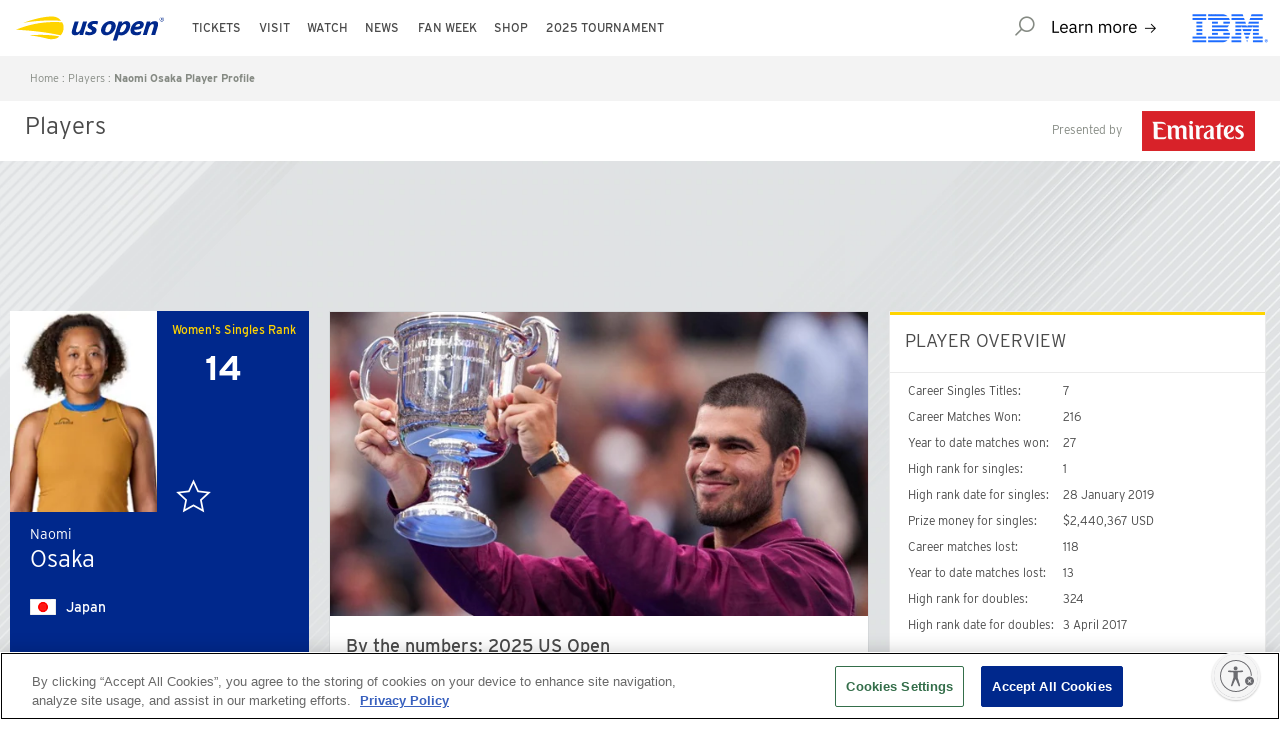

--- FILE ---
content_type: text/html
request_url: https://www.usopen.org/en_US/players/overview/wta319998.html
body_size: 1112
content:
<!DOCTYPE html>

<html>
	<head>
		<!-- OneTrust Cookies Consent Notice start for usopen.org -->

		<script
			src="https://cdn.cookielaw.org/scripttemplates/otSDKStub.js"
			type="text/javascript"
			charset="UTF-8"
			data-domain-script="dacb2004-5f90-4d7f-81e8-ef15334a5a6e"
		></script>
		<script type="text/javascript">
			function OptanonWrapper() {}
		</script>
		<!-- OneTrust Cookies Consent Notice end for usopen.org -->

		<meta charset="UTF-8" />

		<!-- Preload styles and scripts -->
		<link rel="preload" href="/assets/style/style.fb544e77.css" as="style" />
		<link rel="preload" href="/assets/js/vendors.fb544e77.js" as="script" />
		<link rel="preload" href="/assets/js/main.fb544e77.js" as="script" />

		<meta name="viewport" content="width=device-width, initial-scale=1, user-scalable=0" />
		<meta name="viewport" content="width=device-width, initial-scale=1, maximum-scale=1, user-scalable=no" />

		<!-- for android chrome -->
		<link
			rel="apple-touch-icon-precomposed"
			sizes="192x192"
			href="/assets/images/misc/apple-touch-icon-192x192.png"
		/>
		<link
			rel="apple-touch-icon-precomposed"
			sizes="256x256"
			href="/assets/images/misc/android-chrome-256x256.png"
		/>
		<link rel="manifest" href="/en_US/json/man/manifest.json" />
		<!-- for safari -->
		<!-- <link rel="apple-touch-icon-precomposed" sizes="180x180" href="/assets/images/misc/apple-touch-icon.png" /> -->
		<link rel="apple-touch-icon-precomposed" sizes="180x180" href="/assets/images/misc/apple-touch-icon.png" />

		<!-- for safari pinned tab -->
		<link rel="mask-icon" href="/assets/images/misc/safari-pinned-tab.svg" color="#FFFFFF" />
		<!-- for windows 8 IE 10 -->
		<meta name="theme-color" content="#001d67" />
		<meta name="msapplication-TileColor" content="#001d67" />
		<meta name="msapplication-TileImage" content="/assets/images/misc/apple-touch-icon-192x192.png" />
		<meta name="msapplication-square150x150logo" content="/assets/images/misc/mstile-150x150.png" />
		<!-- browserxml -->
		<meta name="msapplication-config" content="/en_US/xml/man/browserconfig.xml" />
		<!-- other -->
		<link rel="stylesheet" href="https://use.typekit.net/hna0smy.css" />
		<link rel="icon" type="image/icon" href="/favicon.ico" />
		<link rel="stylesheet" href="/assets/style/style.fb544e77.css" />
		<script src="https:&#x2F;&#x2F;assets.adobedtm.com&#x2F;9bfde7a3cd0d&#x2F;fb6fbd1d59b4&#x2F;launch-EN4cb0ade3a4044a19838922b6a89df941.min.js"></script>
		<script src="/assets/static/cookie/checkCookie.js"></script>
		<script id="usntA42start" src="https://a42cdn.usablenet.com/a42/usopen/default/prod/cs-start?position=bottom-right" async></script>
	</head>
	<body>
		<Component type="DevTools"></Component>
		<Component type="data/Config"></Component>
		<Component type="general/BreakingAlert"></Component>
		<Component type="Controller"></Component>
		<Component type="data/ActiveData"></Component>
		<Component type="ScoreManager"></Component>
		<Component type="data/Tournament"></Component>
		<Component type="pages/LiveVideo/PipController"></Component>
		<Component type="_scoring/SlamtrackerPanel"></Component>
		<Component type="content/Video/AnyclipFloat"></Component>
		<div id="root"></div>

		<script>
			window.version = '0.0.2';
			window.commit = 'fb544e77';
			window.level = '';
			window.ssr = false;
			window.restAPI = '/api';
			window.parseAppId = 'Actinium';
		</script>
		<script charset="UTF-8" src="/assets/js/vendors.fb544e77.js"></script>
		<script charset="UTF-8" src="/assets/js/main.fb544e77.js"></script>
		<script src="//apv-launcher.minute.ly/api/launcher/MIN-11300.js" async></script>
	</body>
</html>


--- FILE ---
content_type: text/html; charset=utf-8
request_url: https://www.google.com/recaptcha/api2/aframe
body_size: 184
content:
<!DOCTYPE HTML><html><head><meta http-equiv="content-type" content="text/html; charset=UTF-8"></head><body><script nonce="HSlWzfCPJd-XKciAD-mGTA">/** Anti-fraud and anti-abuse applications only. See google.com/recaptcha */ try{var clients={'sodar':'https://pagead2.googlesyndication.com/pagead/sodar?'};window.addEventListener("message",function(a){try{if(a.source===window.parent){var b=JSON.parse(a.data);var c=clients[b['id']];if(c){var d=document.createElement('img');d.src=c+b['params']+'&rc='+(localStorage.getItem("rc::a")?sessionStorage.getItem("rc::b"):"");window.document.body.appendChild(d);sessionStorage.setItem("rc::e",parseInt(sessionStorage.getItem("rc::e")||0)+1);localStorage.setItem("rc::h",'1769748488201');}}}catch(b){}});window.parent.postMessage("_grecaptcha_ready", "*");}catch(b){}</script></body></html>

--- FILE ---
content_type: application/javascript; charset=utf-8
request_url: https://fundingchoicesmessages.google.com/f/AGSKWxVGoI2Wcs3NzmTX6xIA1xiajDOlaUAEv0Q9ky5rarTYP-EmZesbbFWk3f-sv9uSR7T9ngSSOmLAW5Opnf0xenGFJN0SfYVu_1cwVbOPEM2cCTyfkwAzak6UM-cU04D7Md4CRd3j?fccs=W251bGwsbnVsbCxudWxsLG51bGwsbnVsbCxudWxsLFsxNzY5NzQ4NDg1LDQ0MzAwMDAwMF0sbnVsbCxudWxsLG51bGwsW251bGwsWzddXSwiaHR0cHM6Ly93d3cudXNvcGVuLm9yZy9lbl9VUy9wbGF5ZXJzL292ZXJ2aWV3L3d0YTMxOTk5OC5odG1sIixudWxsLFtbOCwiemplblNWLW1Fc3MiXSxbOSwiZW4tVVMiXSxbMTksIjIiXSxbMTcsIlswXSJdLFsyNCwiIl0sWzI5LCJmYWxzZSJdXV0
body_size: -229
content:
if (typeof __googlefc.fcKernelManager.run === 'function') {"use strict";this.default_ContributorServingResponseClientJs=this.default_ContributorServingResponseClientJs||{};(function(_){var window=this;
try{
var QH=function(a){this.A=_.t(a)};_.u(QH,_.J);var RH=_.ed(QH);var SH=function(a,b,c){this.B=a;this.params=b;this.j=c;this.l=_.F(this.params,4);this.o=new _.dh(this.B.document,_.O(this.params,3),new _.Qg(_.Qk(this.j)))};SH.prototype.run=function(){if(_.P(this.params,10)){var a=this.o;var b=_.eh(a);b=_.Od(b,4);_.ih(a,b)}a=_.Rk(this.j)?_.be(_.Rk(this.j)):new _.de;_.ee(a,9);_.F(a,4)!==1&&_.G(a,4,this.l===2||this.l===3?1:2);_.Fg(this.params,5)&&(b=_.O(this.params,5),_.hg(a,6,b));return a};var TH=function(){};TH.prototype.run=function(a,b){var c,d;return _.v(function(e){c=RH(b);d=(new SH(a,c,_.A(c,_.Pk,2))).run();return e.return({ia:_.L(d)})})};_.Tk(8,new TH);
}catch(e){_._DumpException(e)}
}).call(this,this.default_ContributorServingResponseClientJs);
// Google Inc.

//# sourceURL=/_/mss/boq-content-ads-contributor/_/js/k=boq-content-ads-contributor.ContributorServingResponseClientJs.en_US.zjenSV-mEss.es5.O/d=1/exm=kernel_loader,loader_js_executable/ed=1/rs=AJlcJMwkzeCrPzcr4ZTu9XKJQ6RjDJX32Q/m=web_iab_tcf_v2_signal_executable
__googlefc.fcKernelManager.run('\x5b\x5b\x5b8,\x22\x5bnull,\x5b\x5bnull,null,null,\\\x22https:\/\/fundingchoicesmessages.google.com\/f\/AGSKWxV_9pS7d1ZeD3Z7_l2hta9CRfhpUhHMwXBNWbuLZTCmQDpZw4lnfSEWdSEBoqmbBMkExF3CXQ0vzA3jDslwuc9FZ8oVzsnpQ_MSib0NhrMqhFOaMe01j1i0rlOwlpLvzqjMEqk2\\\x22\x5d,null,null,\x5bnull,null,null,\\\x22https:\/\/fundingchoicesmessages.google.com\/el\/AGSKWxVntviWVNiV3fDiFSuFY3XLXXWxexrpR5Xz27MdGy4HbNNyBoHiKoTYll0ulOUBACBGDpz9vSJj07_IfwNi4xR5WCPVC-oocM20tA8R54SA3ZU3KpOP-LfUa4Ag0Zx6j4znd7fC\\\x22\x5d,null,\x5bnull,\x5b7\x5d\x5d\x5d,\\\x22usopen.org\\\x22,1,\\\x22en\\\x22,null,null,null,null,1\x5d\x22\x5d\x5d,\x5bnull,null,null,\x22https:\/\/fundingchoicesmessages.google.com\/f\/AGSKWxVz9rR2Brnvq8tIwQ8pxiqQZuM-e4TqO6TZ9QQaP5aPr313966hzgSwF2d430j1r_yyklyXSKYAIwCLaP4Cu8lhMIiVGQXWAHVGUPxKdc0P679Y5_Q8mmOHULnxwWiC8lg1prSk\x22\x5d\x5d');}

--- FILE ---
content_type: image/svg+xml
request_url: https://www.usopen.org/assets/images/footer/youtube-icon-white.svg
body_size: 448
content:
<svg width="26" height="18" viewBox="0 0 26 18" fill="none" xmlns="http://www.w3.org/2000/svg">
<mask id="mask0_2144_5902" style="mask-type:luminance" maskUnits="userSpaceOnUse" x="0" y="0" width="26" height="18">
<path fill-rule="evenodd" clip-rule="evenodd" d="M0 0H26V18H0V0Z" fill="white"/>
</mask>
<g mask="url(#mask0_2144_5902)">
<path fill-rule="evenodd" clip-rule="evenodd" d="M10.4 12.2447V4.9557L17.4481 8.61158L10.4 12.2447ZM25.8211 3.69295C25.8211 3.69295 25.6069 1.90482 24.8269 1.11677C23.8337 0.0856752 22.7406 0.220121 22.231 0.160137C18.5806 -0.102548 13.1258 0.0370682 13.1258 0.0370682H13.1144C13.1144 0.0370682 7.63984 -0.102548 3.98944 0.160137C3.47984 0.220121 2.36704 0.156 1.37488 1.18709C0.5928 1.97412 0.30056 3.72914 0.30056 3.72914C0.30056 3.72914 0 5.7934 0 7.89074V9.85882C0 11.9593 0.30056 14.0566 0.30056 14.0566C0.30056 14.0566 0.57408 15.8447 1.35616 16.6318C2.34832 17.6649 3.66184 17.6329 4.24216 17.7404C6.3284 17.94 13.1144 18 13.1144 18C13.1144 18 18.5994 17.9948 22.2498 17.7332C22.7594 17.6701 23.8732 17.6649 24.8664 16.6318C25.6464 15.8447 25.8211 14.0566 25.8211 14.0566C25.8211 14.0566 26 11.9593 26 9.85882V7.89074C26 5.7934 25.8211 3.69295 25.8211 3.69295ZM16.6088 9.06042L17.4762 8.61158L10.426 4.9557L16.6088 9.06042Z" fill="white"/>
</g>
</svg>


--- FILE ---
content_type: image/svg+xml
request_url: https://www.usopen.org/assets/images/footer/instagram-icon-white.svg
body_size: 1136
content:
<svg width="20" height="20" viewBox="0 0 20 20" fill="none" xmlns="http://www.w3.org/2000/svg">
<mask id="mask0_2144_5892" style="mask-type:luminance" maskUnits="userSpaceOnUse" x="0" y="0" width="20" height="20">
<path fill-rule="evenodd" clip-rule="evenodd" d="M0 0H20V20H0V0Z" fill="white"/>
</mask>
<g mask="url(#mask0_2144_5892)">
<path fill-rule="evenodd" clip-rule="evenodd" d="M10.0001 0C7.28386 0 6.94331 0.0118454 5.87723 0.0599671C4.81264 0.108089 4.08563 0.277626 3.44969 0.524897C2.79228 0.780313 2.23481 1.12235 1.67882 1.67834C1.12284 2.23433 0.780804 2.7918 0.52465 3.44922C0.277379 4.08591 0.109325 4.81218 0.0597225 5.87678C0.0116011 6.9436 -0.000244141 7.28415 -0.000244141 9.9997C-0.000244141 12.716 0.0116011 13.0565 0.0597225 14.1226C0.109325 15.1872 0.277379 15.9142 0.52465 16.5502C0.780804 17.2076 1.12284 17.7658 1.67882 18.3218C2.23481 18.8778 2.79228 19.2198 3.44969 19.4752C4.08563 19.7225 4.81264 19.8913 5.87723 19.9402C6.94331 19.9883 7.28386 20.0001 10.0001 20.0001C12.7157 20.0001 13.0562 19.9883 14.123 19.9402C15.1876 19.8913 15.9139 19.7225 16.5506 19.4752C17.208 19.2198 17.7654 18.8778 18.3214 18.3218C18.8774 17.7658 19.2194 17.2076 19.4749 16.5502C19.7221 15.9142 19.8909 15.1872 19.9398 14.1226C19.9887 13.0565 20.0005 12.716 20.0005 9.9997C20.0005 7.28415 19.9887 6.9436 19.9398 5.87678C19.8909 4.81218 19.7221 4.08591 19.4749 3.44922C19.2194 2.7918 18.8774 2.23433 18.3214 1.67834C17.7654 1.12235 17.208 0.780313 16.5506 0.524897C15.9139 0.277626 15.1876 0.108089 14.123 0.0599671C13.0562 0.0118454 12.7157 0 10.0001 0ZM10.0004 1.80216C12.67 1.80216 12.9869 1.81178 14.0411 1.86064C15.0161 1.90432 15.5455 2.0672 15.8979 2.2049C16.365 2.38628 16.6982 2.6032 17.0483 2.95264C17.3978 3.30282 17.6147 3.63523 17.7953 4.10238C17.933 4.45478 18.0959 4.98412 18.1403 5.95914C18.1885 7.01411 18.1981 7.3295 18.1981 9.99989C18.1981 12.6703 18.1885 12.9864 18.1403 14.0414C18.0959 15.0157 17.933 15.5457 17.7953 15.8981C17.6147 16.3645 17.3978 16.6977 17.0483 17.0471C16.6982 17.3973 16.365 17.6142 15.8979 17.7956C15.5455 17.9326 15.0161 18.0954 14.0411 18.1399C12.9869 18.188 12.67 18.1984 10.0004 18.1984C7.33004 18.1984 7.01392 18.188 5.95969 18.1399C4.98468 18.0954 4.45534 17.9326 4.10221 17.7956C3.6358 17.6142 3.30265 17.3973 2.95247 17.0471C2.60304 16.6977 2.38612 16.3645 2.20474 15.8981C2.06778 15.5457 1.90491 15.0157 1.86049 14.0414C1.81237 12.9864 1.802 12.6703 1.802 9.99989C1.802 7.3295 1.81237 7.01411 1.86049 5.95914C1.90491 4.98412 2.06778 4.45478 2.20474 4.10238C2.38612 3.63523 2.60304 3.30282 2.95247 2.95264C3.30265 2.6032 3.6358 2.38628 4.10221 2.2049C4.45534 2.0672 4.98468 1.90432 5.95969 1.86064C7.01392 1.81178 7.33078 1.80216 10.0004 1.80216Z" fill="white"/>
</g>
<path fill-rule="evenodd" clip-rule="evenodd" d="M10.3645 13.3326C8.41889 13.3326 6.84033 11.898 6.84033 10.1283C6.84033 8.35929 8.41889 6.92473 10.3645 6.92473C12.3101 6.92473 13.8879 8.35929 13.8879 10.1283C13.8879 11.898 12.3101 13.3326 10.3645 13.3326ZM10.3646 5.19336C7.36639 5.19336 4.93555 7.40284 4.93555 10.1282C4.93555 12.8543 7.36639 15.0645 10.3646 15.0645C13.3629 15.0645 15.7937 12.8543 15.7937 10.1282C15.7937 7.40284 13.3629 5.19336 10.3646 5.19336Z" fill="white"/>
<path fill-rule="evenodd" clip-rule="evenodd" d="M16.7807 5.68721C16.7807 6.50565 16.1175 7.16788 15.3 7.16788C14.4825 7.16788 13.8193 6.50565 13.8193 5.68721C13.8193 4.86878 14.4825 4.20654 15.3 4.20654C16.1175 4.20654 16.7807 4.86878 16.7807 5.68721Z" fill="white"/>
</svg>


--- FILE ---
content_type: image/svg+xml
request_url: https://www.usopen.org/assets/images/logos/emirates_logo_25.svg
body_size: 579063
content:
<svg width="113" height="40" viewBox="0 0 113 40" fill="none" xmlns="http://www.w3.org/2000/svg" xmlns:xlink="http://www.w3.org/1999/xlink">
<rect width="113" height="40" fill="url(#pattern0_0_2)"/>
<defs>
<pattern id="pattern0_0_2" patternContentUnits="objectBoundingBox" width="1" height="1">
<use xlink:href="#image0_0_2" transform="scale(0.000576701 0.00162338)"/>
</pattern>
<image id="image0_0_2" width="1734" height="616" preserveAspectRatio="none" xlink:href="[data-uri]"/>
</defs>
</svg>


--- FILE ---
content_type: image/svg+xml
request_url: https://www.usopen.org/assets/images/footer/tiktok-icon-white.svg
body_size: 936
content:
<svg width="20" height="20" viewBox="0 0 20 20" fill="none" xmlns="http://www.w3.org/2000/svg">
<g clip-path="url(#clip0_2144_5908)">
<path fill-rule="evenodd" clip-rule="evenodd" d="M12.9858 14.9321C12.6099 14.9321 12.3052 15.2368 12.3052 15.6127C12.3052 15.9886 12.6099 16.2933 12.9858 16.2933C13.3617 16.2933 13.6664 15.9886 13.6664 15.6127C13.6664 15.2368 13.3617 14.9321 12.9858 14.9321Z" fill="white"/>
<mask id="mask0_2144_5908" style="mask-type:luminance" maskUnits="userSpaceOnUse" x="0" y="0" width="20" height="20">
<path d="M0 0H20V20H0V0Z" fill="white"/>
</mask>
<g mask="url(#mask0_2144_5908)">
<path fill-rule="evenodd" clip-rule="evenodd" d="M16.5439 17.0129L15.7779 15.8738L15.5356 16.1093V17.0129H14.7182V13.5735H15.5356V15.1708L16.3457 14.3758L17.3215 14.3759L16.2968 15.3703L17.4445 17.0129H16.5439ZM12.9858 17.0129C12.2126 17.0129 11.5858 16.3861 11.5858 15.6128C11.5858 14.8396 12.2126 14.2128 12.9858 14.2128C13.7591 14.2128 14.3859 14.8396 14.3859 15.6128C14.3859 16.3861 13.7591 17.0129 12.9858 17.0129ZM10.9462 17.0129H10.1198V14.3131L9.28965 14.3146L9.28905 13.5831H11.9004L11.6661 14.3134L10.9462 14.3131V17.0129ZM8.23211 17.0129L7.46614 15.8738L7.22384 16.1093V17.0129H6.4064V13.5735H7.22384V15.1708L8.03393 14.3758L9.00974 14.3759L7.985 15.3703L9.13274 17.0129H8.23211ZM5.67247 14.4068C5.44497 14.4068 5.26056 14.2224 5.26056 13.9949C5.26056 13.7674 5.44497 13.583 5.67247 13.583C5.89996 13.583 6.08437 13.7674 6.08437 13.9949C6.08437 14.2224 5.89996 14.4068 5.67247 14.4068ZM6.081 17.0129H5.26842L5.26354 14.6741H6.08191L6.081 17.0129ZM4.87354 14.3134L4.21139 14.3131V17.0129H3.3863V14.3131L2.55611 14.3146L2.55551 13.5831H5.1079L4.87354 14.3134ZM8.87164 5.96355C9.00508 5.96355 9.13585 5.97451 9.26456 5.99203V6.36726V7.60923C9.14017 7.57028 9.0087 7.54766 8.87164 7.54766C8.13741 7.54766 7.54004 8.14505 7.54004 8.87931C7.54004 9.39058 7.8301 9.83486 8.25396 10.0579C8.43877 10.1552 8.64869 10.2109 8.87164 10.2109C9.58894 10.2109 10.1741 9.64031 10.2007 8.92938L10.2032 2.58083H11.7873C11.7873 2.71815 11.8006 2.85235 11.8247 2.98278C11.9365 3.58637 12.2947 4.10417 12.7911 4.42778C13.1367 4.65314 13.5488 4.78468 13.9912 4.78468V5.13758V6.36878C13.1698 6.36878 12.4086 6.106 11.7873 5.66005V8.87931C11.7873 10.4871 10.4794 11.795 8.87164 11.795C8.25034 11.795 7.67427 11.5991 7.20068 11.2666C6.44877 10.7387 5.95593 9.86575 5.95593 8.87931C5.95593 7.27155 7.2639 5.96355 8.87164 5.96355ZM0 20H20V0H0V20Z" fill="white"/>
</g>
</g>
<defs>
<clipPath id="clip0_2144_5908">
<rect width="20" height="20" fill="white"/>
</clipPath>
</defs>
</svg>


--- FILE ---
content_type: image/svg+xml
request_url: https://www.usopen.org/assets/images/footer/usopen-footer-logo-white.svg
body_size: 2429
content:
<svg width="120" height="20" viewBox="0 0 120 20" fill="none" xmlns="http://www.w3.org/2000/svg">
<path fill-rule="evenodd" clip-rule="evenodd" d="M109.968 15.9851C111.445 15.544 112.85 14.769 113.971 13.6848C115.145 12.5502 115.857 11.208 116.01 9.88965C114.65 10.4718 113.413 11.2811 112.406 12.252C111.182 13.4345 110.332 14.6332 109.968 15.9851Z" fill="white"/>
<path fill-rule="evenodd" clip-rule="evenodd" d="M101.559 10.4105C103.341 9.8413 104.822 8.93439 106.121 7.68204C107.055 6.7816 107.763 5.76601 108.204 4.71484C106.474 5.10038 104.793 5.9439 103.494 7.19754C102.492 8.16396 101.827 9.2837 101.559 10.4105Z" fill="white"/>
<path fill-rule="evenodd" clip-rule="evenodd" d="M115.888 8.94326C115.714 7.63917 114.945 6.5052 113.71 5.73737C112.339 4.88479 110.591 4.58205 108.822 4.76706C108.363 6.16689 107.488 7.51691 106.283 8.67934C104.816 10.0973 102.965 11.1607 100.912 11.7759C100.914 11.9266 100.918 12.0767 100.935 12.2255C101.077 13.5794 101.86 14.7561 103.129 15.5478C104.719 16.5343 106.806 16.7872 108.857 16.3959C109.211 14.6952 110.161 13.0638 111.62 11.6537C112.805 10.5113 114.276 9.57914 115.888 8.94326Z" fill="white"/>
<path fill-rule="evenodd" clip-rule="evenodd" d="M99.9534 11.9857V11.9702C99.9534 11.9702 99.7483 11.6228 97.5335 11.584C95.3179 11.5433 94.3075 12.8124 94.3075 12.8124C94.3075 12.8124 94.7409 11.8344 93.3023 10.712C92.1728 9.83165 88.8427 10.3453 88.8427 10.3453C88.8427 10.3453 89.6455 9.50951 91.7388 9.04376C93.8327 8.57672 94.7344 9.58325 97.0024 9.23329C98.6474 8.98166 100.163 8.41435 100.873 8.12585C101.248 7.49062 101.727 6.88127 102.307 6.32237C103.098 5.55971 104.022 4.93289 105.016 4.45679C104.189 4.48655 103.005 4.45679 102.274 4.134C101.06 3.59645 99.2076 3.32412 98.0658 3.4522C96.9254 3.57834 94.9246 4.57194 94.9246 4.57194C94.9246 4.57194 96.9357 4.53701 96.7902 5.80358C96.6459 7.07016 94.7254 7.0915 93.4181 6.56495C92.1088 6.04034 90.7898 5.44004 89.3557 5.48273C87.188 5.54807 85.8335 6.64581 85.8335 6.64581C85.8335 6.64581 88.2864 6.19688 88.2605 7.71961C88.2314 9.3672 86.0431 9.69969 85.043 9.03923C83.7202 8.16984 82.526 7.8147 80.729 8.27334C78.9268 8.73326 77.7657 10.1428 75.5812 10.386C73.4 10.6312 72.4497 9.87305 72.4497 9.87305C72.4497 9.87305 74.2021 12.2962 77.5464 12.1164C80.8888 11.9327 81.491 11.0711 82.2828 11.2709C83.072 11.4702 83.3902 12.3008 82.8831 12.9366C82.3785 13.5686 80.9231 13.4425 80.9231 13.4425C80.9231 13.4425 82.7169 14.876 85.2681 14.4917C87.8207 14.1107 88.6849 13.2465 90.205 13.0764C91.722 12.9069 92.6276 14.372 91.3869 15.4394C90.4431 16.2538 88.7612 15.6425 88.7612 15.6425C88.7612 15.6425 89.5012 17.6931 92.1469 17.3024C94.7959 16.9097 96.2675 15.4394 98.3382 15.3372C99.7516 15.268 101.569 15.7492 102.712 16.1399C102.686 16.1218 102.659 16.1063 102.633 16.0927C101.085 15.1289 100.133 13.6702 99.9534 11.9857Z" fill="white"/>
<path fill-rule="evenodd" clip-rule="evenodd" d="M61.4504 12.4659C61.6658 11.9872 63.0883 8.65065 63.4376 7.87958C63.7902 8.65906 65.2152 11.9982 65.4261 12.4659H61.4504ZM73.206 16.7463L66.8848 3.41423H66.8816C66.6105 2.71949 65.6687 2.12695 64.9196 2.12695H57.8532C57.8532 2.12695 59.7155 3.90262 59.1307 5.22159L53.1109 17.9242H53.1174C52.77 18.8389 53.7048 19.6468 54.7016 19.6468H60.865C60.865 19.6468 58.7038 18.8285 59.2032 17.5484C59.5337 16.9015 59.83 16.3258 59.8869 16.2029H66.9889C67.0821 16.4034 67.8169 17.8317 68.3098 18.7845H68.3118C68.546 19.2775 69.1592 19.6468 69.6579 19.6468H76.4242C76.4242 19.6468 73.9739 18.1952 73.206 16.7463Z" fill="white"/>
<path fill-rule="evenodd" clip-rule="evenodd" d="M19.3052 2.12695H12.5441C12.5441 2.12695 15.2901 3.74931 15.2901 5.35031V14.9732C15.2901 15.5327 15.2901 15.7882 11.8979 15.7882C8.56717 15.7882 8.56717 15.5327 8.56717 14.9732V3.84634C8.56717 2.89544 7.75858 2.12695 6.76046 2.12695H0C0 2.12695 2.74662 3.74931 2.74662 5.35031V14.5411C2.74662 19.1746 7.14599 19.8137 11.8979 19.8137C17.428 19.8137 21.1107 18.9165 21.1107 14.5411V3.84634C21.1107 2.89544 20.3027 2.12695 19.3052 2.12695Z" fill="white"/>
<path fill-rule="evenodd" clip-rule="evenodd" d="M49.2717 16.0194V5.6817H53.6452C54.642 5.6817 55.4506 4.91063 55.4506 3.96037V0.186523C55.4506 0.186523 53.7467 1.7222 52.0662 1.7222H40.0984H39.7983H37.2742H31.5105C25.6699 1.7222 22.889 2.51138 22.889 7.00132C22.889 10.0377 23.9415 11.8522 29.3118 12.1349L31.6211 12.2565C33.9732 12.3826 34.1284 12.448 34.3936 12.6019C34.6589 12.7546 35.0366 13.2404 35.0366 13.6415C35.0366 14.3873 34.7986 14.8886 34.3264 15.1312L34.2869 15.1538L34.2908 15.1506C34.0036 15.2852 32.0804 15.2852 31.4471 15.2852H26.1324C24.3982 15.2852 22.6406 12.6692 22.6406 12.6692V17.524C22.6406 18.4736 23.4499 19.2421 24.446 19.2421H31.4801C36.8977 19.2421 40.2543 18.3397 40.2543 13.8439C40.2543 9.47172 38.1319 8.64114 31.7505 8.36427L31.5836 8.35651C28.2716 8.21355 28.1086 8.14951 28.1086 7.00132C28.1086 6.29235 28.4625 5.99737 28.7975 5.85247C29.1339 5.70887 29.1999 5.6817 31.5105 5.6817H37.2742H40.0984H43.4518V17.524C43.4518 18.4736 44.2597 19.2421 45.2591 19.2421H52.3185C52.3185 19.2421 49.2717 17.6217 49.2717 16.0194Z" fill="white"/>
<path fill-rule="evenodd" clip-rule="evenodd" d="M117.641 4.84635H117.463V4.37737C117.501 4.36832 117.572 4.35797 117.672 4.35797C117.911 4.35797 118.021 4.45758 118.021 4.60766C118.021 4.77714 117.851 4.84635 117.641 4.84635ZM118.09 4.96667V4.94597C118.289 4.88646 118.429 4.74738 118.429 4.56755C118.429 4.40777 118.359 4.27775 118.27 4.20854C118.15 4.13868 118.01 4.08887 117.701 4.08887C117.432 4.08887 117.223 4.10892 117.073 4.13868V5.77397H117.452V5.11545H117.631C117.842 5.11545 117.941 5.19502 117.97 5.3742C118.021 5.56438 118.051 5.71381 118.1 5.77397H118.509C118.469 5.71381 118.439 5.61419 118.389 5.36514C118.339 5.14586 118.249 5.02618 118.09 4.96667Z" fill="white"/>
<path fill-rule="evenodd" clip-rule="evenodd" d="M117.97 6.32884C117.165 6.32884 116.576 5.69719 116.576 4.90072C116.576 4.11629 117.165 3.47402 117.96 3.47402C118.756 3.47402 119.334 4.11629 119.334 4.91275C119.334 5.69719 118.756 6.32884 117.97 6.32884ZM117.96 3.11328C116.936 3.11328 116.119 3.90974 116.119 4.90072C116.119 5.91575 116.936 6.7108 117.96 6.7108C118.995 6.7108 119.791 5.91575 119.791 4.90072C119.791 3.90974 118.995 3.11328 117.96 3.11328Z" fill="white"/>
</svg>


--- FILE ---
content_type: image/svg+xml
request_url: https://www.usopen.org/assets/images/header/ibm-header-logo.svg
body_size: 2288
content:
<?xml version="1.0" encoding="UTF-8"?>
<svg width="172px" height="65px" viewBox="0 0 172 65" version="1.1" xmlns="http://www.w3.org/2000/svg" xmlns:xlink="http://www.w3.org/1999/xlink">
    <title>ibm-header-logo</title>
    <g id="Page-1" stroke="none" stroke-width="1" fill="none" fill-rule="evenodd">
        <image id="ibm-header-logo" x="0" y="0" width="172" height="65" xlink:href="[data-uri]"></image>
    </g>
</svg>

--- FILE ---
content_type: text/javascript;charset=utf-8
request_url: https://a42cdn.usablenet.com/a42/usopen/default/prod/cs-start?position=bottom-right
body_size: 4330
content:
(function(Q,R,G){function H(){const a=document.documentElement.scrollHeight-window.innerHeight;if(t!==null){let c=window.scrollY;if(c>t){var b=document.getElementById("usntA42Toggle");b.classList.add("hide")}else c<t&&(b=document.getElementById("usntA42Toggle"),b.classList.remove("hide"));c>0&&window.scrollY<=a&&(t=c)}else t=window.scrollY}function B(){window.addEventListener("scroll",H)}function I(){var a=document.getElementById("usntA42Toggle");a&&a.classList.remove("hide");window.removeEventListener("scroll",
    H)}function u(a,b,c){var g=l.querySelector(a);if(g)return b(g);var f=new (p.MutationObserver||p.WebKitMutationObserver)(function(){if(g=l.querySelector(a))f.disconnect(),b(g)});f.observe(l,{childList:!0,subtree:!0});c!==void 0&&setTimeout(function(){f.disconnect()},c)}function J(){var a=new Date;a.setTime(a.getTime()+31536E7);document.cookie="UsableNetAssistive=1; expires="+a.toUTCString()+"; domain="+C+"; path=/"}function K(){document.cookie="UsableNetAssistive=; Max-Age=-99999999; domain="+C+"; path=/;"}
    function D(){return document.cookie.indexOf("UsableNetAssistive=1")!=-1}function E(a){return["top-right","top-left","bottom-right","bottom-left"].indexOf(a)>-1}function x(a){return["small","default"].indexOf(a)>-1}function v(a,b,c){c=x(c)?c:"";c==="default"&&(c="");c==="small"&&(c="36");return"background-image:url('https://a42cdn.usablenet.com/a42/lib/img/toggle"+(a?"On":"Off")+b+c+".svg')"}function S(a,b,c){if(d){var g=(new URL(d.getAttribute("src"))).searchParams,f=d.getAttribute("breakpoint")||d.dataset.breakpoint||
        g.get("breakpoint")||"",e=d.getAttribute("mobile-color")||d.dataset.mobileColor||g.get("mobile-color")||"",h=d.getAttribute("mobile-position")||d.dataset.mobilePosition||g.get("mobile-position")||"",q=d.getAttribute("mobile-size")||d.dataset.mobileSize||g.get("mobile-size")||"";if(f&&(f=parseInt(f),!isNaN(f))){function m(k){window.innerWidth<=f&&(!a.classList.contains("usntA42mobile")||k===!0)?(a.classList.add("usntA42mobile"),E(h)&&(a.classList.remove("usntA42"+c),a.classList.add("usntA42"+h,"usntA42mobile")),
        k=a.classList.contains("usntA42Enabled"),e&&(e==="dark"?(a.classList.add("usntA42Dark"),a.querySelector("#usntA42Icon").setAttribute("style",v(k,"D",q))):e!=="dark"&&(a.classList.remove("usntA42Dark"),a.querySelector("#usntA42Icon").setAttribute("style",v(k,"L",q)))),x(q)&&(a.classList.remove("usntA42-"+n),a.classList.add("usntA42-"+q)),r==="mobile"?B():r==="desktop"&&I()):window.innerWidth>f&&(a.classList.contains("usntA42mobile")||k===!0)&&(a.classList.remove("usntA42"+h,"usntA42mobile"),E(c)&&
    a.classList.add("usntA42"+c),k=a.classList.contains("usntA42Enabled"),b==="dark"?(a.classList.add("usntA42Dark"),a.querySelector("#usntA42Icon").setAttribute("style",v(k,"D",n))):b!=="dark"&&a.classList.contains("usntA42Dark")&&(a.classList.remove("usntA42Dark"),a.querySelector("#usntA42Icon").setAttribute("style",v(k,"L",n))),a.classList.remove("usntA42-"+q),x(n)&&a.classList.add("usntA42-"+n),r==="mobile"?I():r==="desktop"&&B())}m(!0);window.removeEventListener("resize",m);window.addEventListener("resize",
        m)}}}function T(){var a={Android:function(){return navigator.userAgent.match(/Android/i)},BlackBerry:function(){return navigator.userAgent.match(/BlackBerry/i)},iOS:function(){return navigator.userAgent.match(/iPhone|iPad|iPod/i)},Opera:function(){return navigator.userAgent.match(/Opera Mini/i)},Windows:function(){return navigator.userAgent.match(/IEMobile/i)||navigator.userAgent.match(/WPDesktop/i)},any:function(){return a.Android()||a.BlackBerry()||a.iOS()||a.Opera()||a.Windows()}};return a.any()instanceof
        Array&&a.any().length>0||window.innerWidth<=800&&window.innerHeight<=600||window.orientation!==void 0}function L(){var a="",b="",c="",g="";d&&(g=(new URL(d.getAttribute("src"))).searchParams,a=d.dataset.statementLinkColor||g.get("statement-link-color")||"",b=d.dataset.statementLinkPosition||g.get("statement-link-position")||"",c=d.dataset.statementLinkCssStyle||"",g=d.dataset.statementLinkRelative||g.get("statement-link-relative")||"");var f=document.createElement("div"),e=null;f=document.createElement("div");
        f.setAttribute("id","un-asm-cont");f.innerHTML='<a id="un-asm-link" href="#">UsableNet statement link</a>';var h=document.createElement("style");h.setAttribute("type","text/css");h.innerHTML='#un-asm-link{line-height:50px;font-family:"Helvetica Neue",Helvetica,Arial,sans-serif;padding:0 30px;background:#fff;color:#333;font-weight:700;font-size:14px;border-radius:3px;border:none;box-shadow:0 0 12px #00000080;letter-spacing:.02px;text-decoration:none;white-space:nowrap;position:fixed;top:-100px;left:18px;opacity:0;z-index:999999;transition:opacity .5s}#un-asm-link.un-asm-dark{color:#fff;background:#111}#un-asm-link:focus{outline:rgba(0,125,250,.6) solid 4px;outline-offset:4px;top:18px;opacity:1}#un-asm-link.un-asm-out{transition:opacity .5s,top 1s}#un-asm-link.un-asm-center{left:50%;transform:translate(-50%,0)}#un-asm-link.un-asm-right{left:auto;right:18px}.un-asm-d{color:#03446d!important}.un-asm-l{color:#497896!important;margin-bottom:30px!important}#un-asm-link.un-asm-relative:focus{position:static;display:block;margin:0 auto;text-align:center}#un-asm-link.un-asm-relative{transition:none!important}'+
            c;e=f.querySelector("#un-asm-link");e.addEventListener("focusin",function(){e.classList.remove("un-asm-out")});e.addEventListener("focusout",function(){e.classList.add("un-asm-out")});b==="right"?e.classList.add("un-asm-right"):b==="center"&&e.classList.add("un-asm-center");a==="dark"&&e.classList.add("un-asm-dark");T()&&g&&e.classList.add("un-asm-relative");u(".UsableNetStatementLink",function(q){var m=document.createElement("div");m.setAttribute("id","un-statement-link");e.innerText=q.innerText;
            e.setAttribute("href",q.getAttribute("href"));u("#usntA42Toggle",function(k){if(m.attachShadow){var M=m.attachShadow({mode:"open"});M.appendChild(h);M.appendChild(f)}else document.getElementsByTagName("head")[0].appendChild(h),m.appendChild(f);k.parentNode.insertBefore(m,k)},5E3)},5E3)}function y(a){var b=document.getElementById("usntA42Toggle");if(!b){var c=document.createElement("style");c.styleSheet?c.styleSheet.cssText='#usntA42Toggle{background:#f5f5f5;box-shadow:0 1px 2px #0000003D;border-radius:28px;display:inline-block!important;position:fixed;bottom:20px;left:20px;z-index:2147483647}#usntA42Toggle.usntA42top-left{top:20px;left:20px;bottom:auto;right:auto}#usntA42Toggle.usntA42top-right{top:20px;right:20px;left:auto;bottom:auto}#usntA42Toggle.usntA42bottom-right{right:20px;left:auto}#usntA42Toggle #usntA42Link{display:block;padding:13px 0 13px 44px;box-sizing:border-box;position:relative;width:48px;height:48px;overflow:hidden;border-radius:90px;box-sizing:border-box;line-height:18px;background-color:#ebebf0;text-decoration:underline;transform:translate3d(0,0,0);-webkit-transform:translate3d(0,0,0);border:2px solid #f5f5f5;color:#363638}#usntA42Toggle #usntA42Link:focus{box-shadow:0 0 0 3px rgba(235,235,240,.87);outline:0;border-color:#0040dd}#usntA42Toggle i#usntA42Icon{background-color:#f5f5f5;position:absolute;width:44px;height:44px;left:0;top:0;overflow:hidden;background-size:34px;background-repeat:no-repeat;background-position:6px center;border-radius:90px;box-shadow:0 1px 2px #0000003D}#usntA42Toggle #usntA42Link.usntA42Focus,#usntA42Toggle.usntA42Expanded #usntA42Link,#usntA42Toggle:not([class*=usntA42Touch]) #usntA42Link:hover{min-width:44px;min-height:44px;width:auto;height:auto;}#usntA42Toggle div#usntA42Txt{font-family:system-ui,-apple-system,BlinkMacSystemFont,"Segoe UI",Roboto,Ubuntu,"Helvetica Neue",Arial,"Noto Sans","Liberation Sans",sans-serif;font-size:14px;font-weight:400;padding-right:12px;transition:margin-left .35s cubic-bezier(.19,1,.22,1);-webkit-transition:margin-left .35s cubic-bezier(.19,1,.22,1);margin-left:-200px;transform:translate3d(0,0,0);-webkit-transform:translate3d(0,0,0)}#usntA42Toggle.usntA42Touch div#usntA42Txt{margin-left:-200px}#usntA42Link.usntA42Focus div#usntA42Txt,#usntA42Toggle.usntA42Expanded div#usntA42Txt,#usntA42Toggle:not([class*=usntA42Touch]) #usntA42Link:hover div#usntA42Txt{margin-left:6px}#usntA42Toggle.usntA42Dark #usntA42Link{background-color:#242426;border-color:#444446;color:#d8d8dc}#usntA42Toggle.usntA42Dark #usntA42Link.usntA42Focus{border-color:#409cff;box-shadow:0 0 0 3px rgba(36,36,38,.87)}#usntA42Toggle.usntA42Dark i#usntA42Icon{background-color:#444446}#usntA42Toggle.usntA42bottom-right #usntA42Link,#usntA42Toggle.usntA42top-right #usntA42Link{padding:13px 44px 13px 0}#usntA42Toggle.usntA42bottom-right i#usntA42Icon,#usntA42Toggle.usntA42top-right i#usntA42Icon{left:auto;right:0}#usntA42Toggle.usntA42bottom-right div#usntA42Txt,#usntA42Toggle.usntA42top-right div#usntA42Txt{padding-right:8px;padding-left:12px}#usntA42Toggle.usntA42-small #usntA42Link{width:36px;height:36px;padding:7px 0 7px 32px}#usntA42Toggle.usntA42-small i#usntA42Icon{width:32px;height:32px;background-size:22px}#usntA42Toggle.usntA42-small #usntA42Link.usntA42Focus,#usntA42Toggle.usntA42-small.usntA42Expanded #usntA42Link,#usntA42Toggle:not([class*=usntA42Touch]).usntA42-small #usntA42Link:hover{min-width:32px;min-height:32px;width:auto;height:auto}#usntA42Toggle.usntA42-small.usntA42bottom-right #usntA42Link,#usntA42Toggle.usntA42-small.usntA42top-right #usntA42Link{padding:7px 32px 7px 0}#usntA42Toggle.usntA42-small.usntA42bottom-right div#usntA42Txt,#usntA42Toggle.usntA42-small.usntA42top-right div#usntA42Txt{padding-right:3px;padding-left:6px}@media print{#usntA42Toggle{display:none!important}}#usntA42Toggle{ transition: left 0.5s ease;} #usntA42Toggle.hide{left:-68px; transition-delay: 0.2s;}#usntA42Toggle.usntA42top-right, #usntA42Toggle.usntA42bottom-right{ transition: right 0.5s ease;} #usntA42Toggle.usntA42top-right.hide, #usntA42Toggle.usntA42bottom-right.hide{left: auto; right:-68px; transition-delay: 0.2s;}#usntA42Toggle:not([class*=usntA42Touch]).hide:hover, #usntA42Toggle:not([class*=usntA42Touch]).hide:hover, #usntA42Toggle.hide:has(a:focus), #usntA42Toggle.hide:has(a:focus){ left:20px; right:auto; transition-delay: 0s;} #usntA42Toggle:not([class*=usntA42Touch]).usntA42top-right.hide:hover, #usntA42Toggle:not([class*=usntA42Touch]).usntA42bottom-right.hide:hover, #usntA42Toggle.usntA42top-right.hide:has(a:focus), #usntA42Toggle.usntA42bottom-right.hide:has(a:focus){ right:20px; left:auto; transition-delay: 0s;} #usntA42Toggle.usntA42Expanded.hide{ left:20px; right:auto; transition-delay: 0s;} #usntA42Toggle.usntA42Expanded.usntA42top-right.hide, #usntA42Toggle.usntA42Expanded.usntA42bottom-right.hide{ right:20px; left:auto; transition-delay: 0s;} ':
        c.appendChild(document.createTextNode('#usntA42Toggle{background:#f5f5f5;box-shadow:0 1px 2px #0000003D;border-radius:28px;display:inline-block!important;position:fixed;bottom:20px;left:20px;z-index:2147483647}#usntA42Toggle.usntA42top-left{top:20px;left:20px;bottom:auto;right:auto}#usntA42Toggle.usntA42top-right{top:20px;right:20px;left:auto;bottom:auto}#usntA42Toggle.usntA42bottom-right{right:20px;left:auto}#usntA42Toggle #usntA42Link{display:block;padding:13px 0 13px 44px;box-sizing:border-box;position:relative;width:48px;height:48px;overflow:hidden;border-radius:90px;box-sizing:border-box;line-height:18px;background-color:#ebebf0;text-decoration:underline;transform:translate3d(0,0,0);-webkit-transform:translate3d(0,0,0);border:2px solid #f5f5f5;color:#363638}#usntA42Toggle #usntA42Link:focus{box-shadow:0 0 0 3px rgba(235,235,240,.87);outline:0;border-color:#0040dd}#usntA42Toggle i#usntA42Icon{background-color:#f5f5f5;position:absolute;width:44px;height:44px;left:0;top:0;overflow:hidden;background-size:34px;background-repeat:no-repeat;background-position:6px center;border-radius:90px;box-shadow:0 1px 2px #0000003D}#usntA42Toggle #usntA42Link.usntA42Focus,#usntA42Toggle.usntA42Expanded #usntA42Link,#usntA42Toggle:not([class*=usntA42Touch]) #usntA42Link:hover{min-width:44px;min-height:44px;width:auto;height:auto;}#usntA42Toggle div#usntA42Txt{font-family:system-ui,-apple-system,BlinkMacSystemFont,"Segoe UI",Roboto,Ubuntu,"Helvetica Neue",Arial,"Noto Sans","Liberation Sans",sans-serif;font-size:14px;font-weight:400;padding-right:12px;transition:margin-left .35s cubic-bezier(.19,1,.22,1);-webkit-transition:margin-left .35s cubic-bezier(.19,1,.22,1);margin-left:-200px;transform:translate3d(0,0,0);-webkit-transform:translate3d(0,0,0)}#usntA42Toggle.usntA42Touch div#usntA42Txt{margin-left:-200px}#usntA42Link.usntA42Focus div#usntA42Txt,#usntA42Toggle.usntA42Expanded div#usntA42Txt,#usntA42Toggle:not([class*=usntA42Touch]) #usntA42Link:hover div#usntA42Txt{margin-left:6px}#usntA42Toggle.usntA42Dark #usntA42Link{background-color:#242426;border-color:#444446;color:#d8d8dc}#usntA42Toggle.usntA42Dark #usntA42Link.usntA42Focus{border-color:#409cff;box-shadow:0 0 0 3px rgba(36,36,38,.87)}#usntA42Toggle.usntA42Dark i#usntA42Icon{background-color:#444446}#usntA42Toggle.usntA42bottom-right #usntA42Link,#usntA42Toggle.usntA42top-right #usntA42Link{padding:13px 44px 13px 0}#usntA42Toggle.usntA42bottom-right i#usntA42Icon,#usntA42Toggle.usntA42top-right i#usntA42Icon{left:auto;right:0}#usntA42Toggle.usntA42bottom-right div#usntA42Txt,#usntA42Toggle.usntA42top-right div#usntA42Txt{padding-right:8px;padding-left:12px}#usntA42Toggle.usntA42-small #usntA42Link{width:36px;height:36px;padding:7px 0 7px 32px}#usntA42Toggle.usntA42-small i#usntA42Icon{width:32px;height:32px;background-size:22px}#usntA42Toggle.usntA42-small #usntA42Link.usntA42Focus,#usntA42Toggle.usntA42-small.usntA42Expanded #usntA42Link,#usntA42Toggle:not([class*=usntA42Touch]).usntA42-small #usntA42Link:hover{min-width:32px;min-height:32px;width:auto;height:auto}#usntA42Toggle.usntA42-small.usntA42bottom-right #usntA42Link,#usntA42Toggle.usntA42-small.usntA42top-right #usntA42Link{padding:7px 32px 7px 0}#usntA42Toggle.usntA42-small.usntA42bottom-right div#usntA42Txt,#usntA42Toggle.usntA42-small.usntA42top-right div#usntA42Txt{padding-right:3px;padding-left:6px}@media print{#usntA42Toggle{display:none!important}}#usntA42Toggle{ transition: left 0.5s ease;} #usntA42Toggle.hide{left:-68px; transition-delay: 0.2s;}#usntA42Toggle.usntA42top-right, #usntA42Toggle.usntA42bottom-right{ transition: right 0.5s ease;} #usntA42Toggle.usntA42top-right.hide, #usntA42Toggle.usntA42bottom-right.hide{left: auto; right:-68px; transition-delay: 0.2s;}#usntA42Toggle:not([class*=usntA42Touch]).hide:hover, #usntA42Toggle:not([class*=usntA42Touch]).hide:hover, #usntA42Toggle.hide:has(a:focus), #usntA42Toggle.hide:has(a:focus){ left:20px; right:auto; transition-delay: 0s;} #usntA42Toggle:not([class*=usntA42Touch]).usntA42top-right.hide:hover, #usntA42Toggle:not([class*=usntA42Touch]).usntA42bottom-right.hide:hover, #usntA42Toggle.usntA42top-right.hide:has(a:focus), #usntA42Toggle.usntA42bottom-right.hide:has(a:focus){ right:20px; left:auto; transition-delay: 0s;} #usntA42Toggle.usntA42Expanded.hide{ left:20px; right:auto; transition-delay: 0s;} #usntA42Toggle.usntA42Expanded.usntA42top-right.hide, #usntA42Toggle.usntA42Expanded.usntA42bottom-right.hide{ right:20px; left:auto; transition-delay: 0s;} '));
        document.head.appendChild(c);b=document.createElement("div");b.setAttribute("id","usntA42Toggle");b.setAttribute("style","display:none;");b.addEventListener("touchstart",function(h){h.target.id==="usntA42Icon"&&b.classList.add("usntA42Touch")},!1);b.addEventListener("touchend",function(h){h.target.id==="usntA42Icon"&&h.cancelable&&(h.preventDefault(),b.classList.toggle("usntA42Expanded"))},!1);d&&(c=(new URL(d.getAttribute("src"))).searchParams,z=d.getAttribute("color")||d.dataset.color||c.get("color")||
            "",w=d.getAttribute("position")||d.dataset.position||c.get("position")||"",n=d.getAttribute("size")||d.dataset.size||c.get("size")||"",F=parseInt(d.getAttribute("delay")||d.dataset.delay||c.get("delay")||""),N=(d.dataset.track||c.get("track"))==="true"||!1,r=d.getAttribute("autohide")||d.dataset.autohide||c.get("autohide")||!1,E(w)&&b.classList.add("usntA42"+w),z==="dark"&&b.classList.add("usntA42Dark"),x(n)&&b.classList.add("usntA42-"+n));r==="true"&&B(b)}c=v(a,z==="dark"?"D":"L",n);var g=a?O.status_on:
        O.status_off,f="";N&&(f='data-analytics-label="trackLink:anchorClick" data-analytics-placement="UsableNet:'+w+'" data-analytics-id="'+g+'"');b.innerHTML='<button id="usntA42Link" '+f+'><div id="usntA42Txt">'+g+'</div><i style="'+c+'" id="usntA42Icon"></i></button>';var e=b.querySelector("#usntA42Link");e.addEventListener("click",function(){a?disableUsableNetAssistive(!0):enableUsableNetAssistive()});e.addEventListener("focusin",function(){e.classList.add("usntA42Focus")});e.addEventListener("focusout",
        function(){e.classList.remove("usntA42Focus")});e.addEventListener("blur",function(){e.classList.remove("usntA42Focus")});e.addEventListener("keydown",function(h){h.key!=="Escape"&&h.keyCode!==27||e.classList.remove("usntA42Focus")});a&&b.classList.add("usntA42Enabled");S(b,z,w);F>0?setTimeout(function(){document.body.childNodes.length?document.body.insertBefore(b,document.body.childNodes[0]):document.body.appendChild(b);L()},F):(document.body.childNodes.length?document.body.insertBefore(b,document.body.childNodes[0]):
        document.body.appendChild(b),L())}function U(){u("body",function(){var a=l.body.appendChild(l.createElement("div"));a.id="usablenetAssistiveLoader";a.setAttribute("style","position:fixed;top:0;width:100vw;height:100vh;display:flex;justify-content:center;align-items:center;text-align:center;z-index:2147483647;background:rgba(0,0,0,.5)");a.innerHTML='<span role="alert" style="background:#fff;padding:20px 40px;font-size:20px;color:#000;border-radius:5px">Loading Accessibility Mode...</span>';var b=location.href;
        b=b.split("#")[0];b=b.split("?")[0];l.head.appendChild(l.createElement("script")).src=Q+"loader?u="+encodeURIComponent(b);a.click();y(!0)})}var p=window,l=document,A=location,P=A.search||"",z,w,n,N=!1,F=0,r=!1;if(!p.una42dev){var d=document.getElementById("usntA42start"),O={status_on:"Exit Accessibility Mode",status_off:"Enable accessibility"};function getCookieStoreDomain(url) {var h=window.location.host;if (h == 'www.usopen.org') return '.usopen.org';if (h == 'ashe.usopen.org') return '.usopen.org';};var C=getCookieStoreDomain(location.href);p.unafd=C;var t=null;p.enableUsableNetAssistive=function(){J();setTimeout(function(){A.reload()},
        100);return!1};p.disableUsableNetAssistive=function(a){K();a&&setTimeout(function(){A.reload()},100);return!1};p.createUsableNetAssistiveToggle=function(){y(D())};p.usableNetAssistiveLoaded=!0;P.indexOf("UsableNetAssistive=false")>=0?(K(),u("body",function(){y()})):D()?U():P.indexOf("UsableNetAssistive=true")>=0?(J(),setTimeout(function(){A.reload()},100)):u("body",function(){y()});(function(){var a=G==="true";d&&(a=(new URL(d.getAttribute("src"))).searchParams,a=((a=d.dataset.rapid||a.get("rapid"))||
        G==="true")&&a!=="false");a&&!D()&&(l.head.appendChild(l.createElement("script")).src=R+"channel-loader?d="+encodeURIComponent(window.location.hostname))})()}})("https://a42.usablenet.com/a42/usopen/default/prod/","https://a42cdn.usablenet.com/a42/usopen/default/prod/","false");


--- FILE ---
content_type: image/svg+xml
request_url: https://www.usopen.org/assets/images/footer/twitter-icon-white.svg
body_size: 211
content:
<svg width="18" height="20" viewBox="0 0 18 20" fill="none" xmlns="http://www.w3.org/2000/svg">
<g clip-path="url(#clip0_2144_5890)">
<path d="M10.7124 8.58662L17.4133 0.797363H15.8254L10.0071 7.56067L5.35992 0.797363H0L7.02738 11.0247L0 19.1929H1.58799L7.73237 12.0506L12.6401 19.1929H18L10.7121 8.58662H10.7124ZM8.53747 11.1148L7.82546 10.0964L2.16017 1.99278H4.59922L9.17118 8.53264L9.8832 9.55105L15.8262 18.0519H13.3871L8.53747 11.1152V11.1148Z" fill="white"/>
</g>
<defs>
<clipPath id="clip0_2144_5890">
<rect width="18" height="18.405" fill="white" transform="translate(0 0.797363)"/>
</clipPath>
</defs>
</svg>


--- FILE ---
content_type: application/x-javascript
request_url: https://assets.adobedtm.com/9bfde7a3cd0d/fb6fbd1d59b4/launch-EN4cb0ade3a4044a19838922b6a89df941.min.js
body_size: 74863
content:
// For license information, see `https://assets.adobedtm.com/launch-EN4cb0ade3a4044a19838922b6a89df941.js`.
window._satellite=window._satellite||{},window._satellite.container={buildInfo:{minified:!0,buildDate:"2025-08-31T18:04:09Z",turbineBuildDate:"2024-08-22T17:32:44Z",turbineVersion:"28.0.0"},environment:{id:"EN4cb0ade3a4044a19838922b6a89df941",stage:"production"},dataElements:{"draw_analysis.player_id":{modulePath:"core/src/lib/dataElements/javascriptVariable.js",settings:{path:"window.dataLayer.actionData.data.0.player_id"}},"0tab":{defaultValue:"",modulePath:"core/src/lib/dataElements/javascriptVariable.js",settings:{path:"window.dataLayer.actionData.data.0.tab"}},lastSection:{defaultValue:"",modulePath:"core/src/lib/dataElements/javascriptVariable.js",settings:{path:"window.dataLayer.props.lastSection"}},dayOfWeek:{defaultValue:"",modulePath:"core/src/lib/dataElements/javascriptVariable.js",settings:{path:"window.dataLayer.dateProperties.dayOfWeek"}},"args.itemTitle":{defaultValue:"",modulePath:"core/src/lib/dataElements/javascriptVariable.js",settings:{path:"window.dataLayer.actionData.args.itemTitle"}},drawsEvent:{defaultValue:"",modulePath:"core/src/lib/dataElements/customCode.js",settings:{source:function(){var e=window.location.search,a=e.indexOf("event=");return e.substring(a+6,a+8)}}},aicontent:{defaultValue:"",modulePath:"core/src/lib/dataElements/javascriptVariable.js",settings:{path:"window.dataLayer.actionData.aicontent"}},videoOrigin:{defaultValue:"",modulePath:"core/src/lib/dataElements/customCode.js",settings:{source:function(){var e=window.dataLayer.actionData.metricsData.origin;return!0===window.dataLayer.actionData.metricsData.tileClicked&&(e+=":Tile Click"),e}}},fpaDigitalWallet:{modulePath:"core/src/lib/dataElements/javascriptVariable.js",settings:{path:"window.dataLayer.actionData.walletSelected"}},position:{defaultValue:"",modulePath:"core/src/lib/dataElements/javascriptVariable.js",settings:{path:"window.dataLayer.actionData.position"}},"pi.player_name":{modulePath:"core/src/lib/dataElements/javascriptVariable.js",settings:{path:"window.dataLayer.actionData.data.2.pi_player"}},slamtrackerMatchID_MC:{modulePath:"core/src/lib/dataElements/javascriptVariable.js",settings:{path:"window.dataLayer.actionData.slamtrackerMatchID_MC"}},stacking_id:{defaultValue:"",modulePath:"core/src/lib/dataElements/javascriptVariable.js",settings:{path:"window.dataLayer.actionData.args.stacking_id"}},"MC Section":{modulePath:"core/src/lib/dataElements/javascriptVariable.js",settings:{path:"window.dataLayer.actionData.section"}},selectedDate:{defaultValue:"",modulePath:"core/src/lib/dataElements/javascriptVariable.js",settings:{path:"window.dataLayer.actionData.selectedDate"}},location:{defaultValue:"",modulePath:"core/src/lib/dataElements/javascriptVariable.js",settings:{path:"window.dataLayer.actionData.location"}},pi_draws:{modulePath:"core/src/lib/dataElements/javascriptVariable.js",settings:{path:"window.dataLayer.actionData.data.0.pi_draws"}},event:{defaultValue:"MS",modulePath:"core/src/lib/dataElements/queryStringParameter.js",settings:{name:"event",caseInsensitive:!0}},item_Watsonxinfo:{defaultValue:"",modulePath:"core/src/lib/dataElements/javascriptVariable.js",settings:{path:"window.dataLayer.actionData.item"}},PRplayer:{defaultValue:"",modulePath:"core/src/lib/dataElements/javascriptVariable.js",settings:{path:"window.dataLayer.actionData.player"}},"search mc":{modulePath:"core/src/lib/dataElements/javascriptVariable.js",settings:{path:"window.dataLayer.actionData.search"}},player:{defaultValue:"",modulePath:"core/src/lib/dataElements/javascriptVariable.js",settings:{path:"window.dataLayer.actionData.player"}},shortTitle:{defaultValue:"",modulePath:"core/src/lib/dataElements/javascriptVariable.js",settings:{path:"window.dataLayer.actionData.content.shortTitle"}},cleanPath:{defaultValue:"",modulePath:"core/src/lib/dataElements/customCode.js",settings:{source:function(){var e=document.location.pathname.length-1;return"/"==document.location.pathname.charAt(e)?document.location.pathname.substr(0,e):document.location.pathname}}},queryString:{defaultValue:"",modulePath:"core/src/lib/dataElements/javascriptVariable.js",settings:{path:"window.dataLayer.url.queryString"}},selectedTab:{defaultValue:"",modulePath:"core/src/lib/dataElements/javascriptVariable.js",settings:{path:"window.dataLayer.actionData.selectedTab"}},"0.title":{defaultValue:"",modulePath:"core/src/lib/dataElements/javascriptVariable.js",settings:{path:"window.dataLayer.actionData.0.title"}},"Drop Down KP":{modulePath:"core/src/lib/dataElements/javascriptVariable.js",settings:{path:"window.dataLayer.actionData.dropdown_KP"}},metricsDataTitle:{defaultValue:"",modulePath:"core/src/lib/dataElements/javascriptVariable.js",settings:{path:"window.dataLayer.actionData.metricsData.title"}},match:{defaultValue:"",modulePath:"core/src/lib/dataElements/javascriptVariable.js",settings:{path:"window.dataLayer.actionData.match"}},actionDataEvent:{defaultValue:"",modulePath:"core/src/lib/dataElements/javascriptVariable.js",settings:{path:"window.dataLayer.actionData.event"}},matchState:{modulePath:"core/src/lib/dataElements/javascriptVariable.js",settings:{path:"window.dataLayer.actionData.matchState"}},action:{defaultValue:"",modulePath:"core/src/lib/dataElements/javascriptVariable.js",settings:{path:"window.dataLayer.actionData.action"}},slamtrackerLinkname:{defaultValue:"",modulePath:"core/src/lib/dataElements/customCode.js",settings:{source:function(){return window.dataLayer.actionData.data.join(":")}}},val:{defaultValue:"",modulePath:"core/src/lib/dataElements/javascriptVariable.js",settings:{path:"window.dataLayer.actionData.val"}},playerName:{defaultValue:"",modulePath:"core/src/lib/dataElements/javascriptVariable.js",settings:{path:"window.dataLayer.actionData.data.1.playerName"}},day:{defaultValue:"",modulePath:"core/src/lib/dataElements/javascriptVariable.js",settings:{path:"window.dataLayer.actionData.day"}},PRmovement:{defaultValue:"",modulePath:"core/src/lib/dataElements/javascriptVariable.js",settings:{path:"window.dataLayer.actionData.data.0"}},ai_closedCaptions:{defaultValue:"",modulePath:"core/src/lib/dataElements/javascriptVariable.js",settings:{path:"window.dataLayer.actionData.metricsData.preferences.captions"}},"Article Type KP":{modulePath:"core/src/lib/dataElements/javascriptVariable.js",settings:{path:"window.dataLayer.actionData.articleTitle_KP"}},category:{defaultValue:"",modulePath:"core/src/lib/dataElements/javascriptVariable.js",settings:{path:"window.dataLayer.actionData.category"}},language:{defaultValue:"",modulePath:"core/src/lib/dataElements/javascriptVariable.js",settings:{path:"window.dataLayer.language"}},caption:{defaultValue:"",modulePath:"core/src/lib/dataElements/javascriptVariable.js",settings:{path:"window.dataLayer.actionData.caption"}},"args.position":{defaultValue:"",modulePath:"core/src/lib/dataElements/javascriptVariable.js",settings:{path:"window.dataLayer.actionData.args.position"}},fullUrl:{defaultValue:"",modulePath:"core/src/lib/dataElements/javascriptVariable.js",settings:{path:"window.dataLayer.url.fullUrl"}},"args.shortTitle":{defaultValue:"",modulePath:"core/src/lib/dataElements/javascriptVariable.js",settings:{path:"window.dataLayer.actionData.args.shortTitle"}},actionData:{defaultValue:"",modulePath:"core/src/lib/dataElements/javascriptVariable.js",settings:{path:"window.dataLayer.actionData"}},anyClipmatchId:{modulePath:"core/src/lib/dataElements/javascriptVariable.js",settings:{path:"window.dataLayer.actionData.metricsData.matchId"}},drawsRound:{defaultValue:"",modulePath:"core/src/lib/dataElements/javascriptVariable.js",settings:{path:"window.dataLayer.actionData.Round Selector"}},"args.storyTitle":{defaultValue:"",modulePath:"core/src/lib/dataElements/javascriptVariable.js",settings:{path:"window.dataLayer.actionData.args.storyTitle"}},country:{defaultValue:"",modulePath:"core/src/lib/dataElements/javascriptVariable.js",settings:{path:"window.dataLayer.actionData.country"}},"actionData.data.1":{modulePath:"core/src/lib/dataElements/javascriptVariable.js",settings:{path:"window.dataLayer.actionData.data.1"}},display:{defaultValue:"",modulePath:"core/src/lib/dataElements/javascriptVariable.js",settings:{path:"window.dataLayer.actionData.display"}},parent:{defaultValue:"",modulePath:"core/src/lib/dataElements/javascriptVariable.js",settings:{path:"window.dataLayer.actionData.parent"}},"url.path":{modulePath:"core/src/lib/dataElements/javascriptVariable.js",settings:{path:"window.dataLayer.url.path"}},prColumnSelect:{defaultValue:"",modulePath:"core/src/lib/dataElements/javascriptVariable.js",settings:{path:"window.dataLayer.actionData.data.0"}},direction:{defaultValue:"",modulePath:"core/src/lib/dataElements/javascriptVariable.js",settings:{path:"window.dataLayer.actionData.direction"}},"args.which":{defaultValue:"",modulePath:"core/src/lib/dataElements/javascriptVariable.js",settings:{path:"window.dataLayer.actionData.args.which"}},getQueryParam:{modulePath:"common-web-sdk-plugins/src/lib/dataElements/getqueryparam.js",settings:{delimiter:"",urlToCheck:"",queryStringParameters:"cid"}},status:{defaultValue:"",modulePath:"core/src/lib/dataElements/javascriptVariable.js",settings:{path:"window.dataLayer.actionData.status"}},keyPoints:{modulePath:"core/src/lib/dataElements/javascriptVariable.js",settings:{path:"window.dataLayer.actionData.keyPoints"}},Origin_MC:{modulePath:"core/src/lib/dataElements/javascriptVariable.js",settings:{path:"window.dataLayer.actionData.Origin_MC"}},modal:{defaultValue:"",modulePath:"core/src/lib/dataElements/javascriptVariable.js",settings:{path:"window.dataLayer.actionData.data.0.modal"}},metricsDataProvider:{defaultValue:"",modulePath:"core/src/lib/dataElements/javascriptVariable.js",settings:{path:"window.dataLayer.actionData.metricsData.playerEventData.provider"}},cid:{forceLowerCase:!0,cleanText:!0,storageDuration:"pageview",modulePath:"core/src/lib/dataElements/customCode.js",settings:{source:function(){const e=_satellite.getVar("fullUrl"),a=/cid=([^&]+)/,t=new URL(e).hash.match(a);return t?t[1]:null}}},"actionData.data.0":{modulePath:"core/src/lib/dataElements/javascriptVariable.js",settings:{path:"window.dataLayer.actionData.data.0"}},"args.type":{defaultValue:"",modulePath:"core/src/lib/dataElements/javascriptVariable.js",settings:{path:"window.dataLayer.actionData.args.type"}},actionType:{defaultValue:"",modulePath:"core/src/lib/dataElements/javascriptVariable.js",settings:{path:"window.dataLayer.actionType"}},currentAudio:{modulePath:"core/src/lib/dataElements/javascriptVariable.js",settings:{path:"window.dataLayer.actionData.metricsData.currentAudio"}},pageTitle:{defaultValue:"",modulePath:"core/src/lib/dataElements/javascriptVariable.js",settings:{path:"window.dataLayer.actionData.pageTitle"}},videoTitle:{defaultValue:"",modulePath:"core/src/lib/dataElements/javascriptVariable.js",settings:{path:"window.dataLayer.actionData.metricsData.title"}},lastPage:{defaultValue:"",modulePath:"core/src/lib/dataElements/javascriptVariable.js",settings:{path:"window.dataLayer.props.lastPage"}},subSection:{defaultValue:"",modulePath:"core/src/lib/dataElements/javascriptVariable.js",settings:{path:"window.dataLayer.actionData.subSection"}},miDaySelected:{defaultValue:"",modulePath:"core/src/lib/dataElements/javascriptVariable.js",settings:{path:"window.dataLayer.actionData.data.0"}},tab:{defaultValue:"",modulePath:"core/src/lib/dataElements/javascriptVariable.js",settings:{path:"window.dataLayer.actionData.tab"}},selection:{defaultValue:"",modulePath:"core/src/lib/dataElements/javascriptVariable.js",settings:{path:"window.dataLayer.actionData.selection"}},"actionData.filter.selection":{modulePath:"core/src/lib/dataElements/javascriptVariable.js",settings:{path:"window.dataLayer.actionData.filter.selection"}},articleTitle:{defaultValue:"",modulePath:"core/src/lib/dataElements/javascriptVariable.js",settings:{path:"window.dataLayer.actionData.content.title"}},videoIndex:{defaultValue:"",modulePath:"core/src/lib/dataElements/javascriptVariable.js",settings:{path:"window.dataLayer.actionData.metricsData.index"}},"metricsData.tab":{modulePath:"core/src/lib/dataElements/javascriptVariable.js",settings:{path:"window.dataLayer.actionData.metricsData.tab"}},InTheMediaSwipe:{defaultValue:"",modulePath:"core/src/lib/dataElements/javascriptVariable.js",settings:{path:"window.dataLayer.actionData.data.0"}},"actionData.data.0.action":{modulePath:"core/src/lib/dataElements/javascriptVariable.js",settings:{path:"window.dataLayer.actionData.data.0.action"}},"filter.selection":{defaultValue:"",modulePath:"core/src/lib/dataElements/javascriptVariable.js",settings:{path:"window.dataLayer.actionData.filter.selection"}},selectedEvent:{defaultValue:"",modulePath:"core/src/lib/dataElements/javascriptVariable.js",settings:{path:"window.dataLayer.actionData.selectedEvent"}},fpaMarketingOpt:{modulePath:"core/src/lib/dataElements/javascriptVariable.js",settings:{path:"window.dataLayer.actionData.marketingOptIn"}},credit:{defaultValue:"",modulePath:"core/src/lib/dataElements/javascriptVariable.js",settings:{path:"window.dataLayer.actionData.content.credit"}},fevoUri:{defaultValue:"",modulePath:"core/src/lib/dataElements/queryStringParameter.js",settings:{name:"fevoUri",caseInsensitive:!0}},indivTicketDay:{modulePath:"core/src/lib/dataElements/customCode.js",settings:{source:function(){const e=_satellite.getVar("url.path"),a=e.match(/\/(?:[^/]+\/){3}([^/]+)/),t=e.match(/\/(?:[^/]+\/){3}([^/?]+)(?:\?|$)/);let s;return s=a&&t?`${a[1]}:${t[1]}`:null,s}}},videoCategory:{defaultValue:"",modulePath:"core/src/lib/dataElements/javascriptVariable.js",settings:{path:"window.dataLayer.actionData.metricsData.category"}},"draw_analysis.match_id":{modulePath:"core/src/lib/dataElements/javascriptVariable.js",settings:{path:"window.dataLayer.actionData.data.1.match_id"}},matchid_immersiv:{modulePath:"core/src/lib/dataElements/javascriptVariable.js",settings:{path:"window.dataLayer.actionData.args.slamtracker_matchid_immersiv"}},slamtrackerMatchID_LL2W:{modulePath:"core/src/lib/dataElements/javascriptVariable.js",settings:{path:"window.dataLayer.actionData.slamtrackerMatchID_LL2W"}},autoplay:{defaultValue:"",modulePath:"core/src/lib/dataElements/javascriptVariable.js",settings:{path:"window.dataLayer.actionData.metricsData.autoplay"}},maps:{modulePath:"core/src/lib/dataElements/javascriptVariable.js",settings:{path:"window.location"}},food:{defaultValue:"",modulePath:"core/src/lib/dataElements/javascriptVariable.js",settings:{path:"window.dataLayer.actionData.food"}},"args.buttonText":{defaultValue:"",modulePath:"core/src/lib/dataElements/javascriptVariable.js",settings:{path:"window.dataLayer.actionData.args.buttonText"}},"args.title":{defaultValue:"",modulePath:"core/src/lib/dataElements/javascriptVariable.js",settings:{path:"window.dataLayer.actionData.args.title"}},feature:{defaultValue:"",modulePath:"core/src/lib/dataElements/javascriptVariable.js",settings:{path:"window.dataLayer.actionData.feature"}},weekday:{defaultValue:"",modulePath:"core/src/lib/dataElements/javascriptVariable.js",settings:{path:"window.dataLayer.dateProperties.weekday"}},ai_audio:{modulePath:"core/src/lib/dataElements/javascriptVariable.js",settings:{path:"window.dataLayer.actionData.metricsData.preferences.aiAudio.label"}},"args.moduleType":{defaultValue:"",modulePath:"core/src/lib/dataElements/javascriptVariable.js",settings:{path:"window.dataLayer.actionData.args.moduleType"}},button:{defaultValue:"",modulePath:"core/src/lib/dataElements/javascriptVariable.js",settings:{path:"window.dataLayer.actionData.button"}},SlamtrackerPanel:{defaultValue:"",modulePath:"core/src/lib/dataElements/javascriptVariable.js",settings:{path:"window.dataLayer.actionData.match"}},value:{defaultValue:"",modulePath:"core/src/lib/dataElements/javascriptVariable.js",settings:{path:"window.dataLayer.actionData.value"}},categoryId:{modulePath:"core/src/lib/dataElements/javascriptVariable.js",settings:{path:"window.dataLayer.actionData.categoryId"}},articleType:{defaultValue:"",modulePath:"core/src/lib/dataElements/javascriptVariable.js",settings:{path:"window.dataLayer.actionData.articleType"}},title:{defaultValue:"",modulePath:"core/src/lib/dataElements/javascriptVariable.js",settings:{path:"window.dataLayer.actionData.title"}},SlamtrackerTab:{defaultValue:"",modulePath:"core/src/lib/dataElements/javascriptVariable.js",settings:{path:"window.dataLayer.actionData.data.2"}},aiAudio_condition:{modulePath:"core/src/lib/dataElements/customCode.js",settings:{source:function(){var e=!1;return"AI Commentary"===_satellite.getVar("ai_audio")&&(e=!0),e}}},matchId:{defaultValue:"",modulePath:"core/src/lib/dataElements/javascriptVariable.js",settings:{path:"window.dataLayer.actionData.data.0.matchId"}},"metricsData.matchId":{modulePath:"core/src/lib/dataElements/customCode.js",settings:{source:function(){const e=_satellite.getVar("anyClipmatchId");let a=!1;if(e.length<=4){const t=e.charAt(0);a="1"===t||"2"===t}else a=!1;return a}}},liveBarName:{defaultValue:"",modulePath:"core/src/lib/dataElements/javascriptVariable.js",settings:{path:"window.dataLayer.actionData.args.item.name"}},matchtype:{defaultValue:"",modulePath:"core/src/lib/dataElements/javascriptVariable.js",settings:{path:"window.dataLayer.actionData.matchtype"}},menuItem:{defaultValue:"",modulePath:"core/src/lib/dataElements/javascriptVariable.js",settings:{path:"window.dataLayer.actionData.menuItem"}},searchMethod:{modulePath:"core/src/lib/dataElements/javascriptVariable.js",settings:{path:"window.dataLayer.actionData.searchMethod"}},markerTitle:{defaultValue:"",modulePath:"core/src/lib/dataElements/javascriptVariable.js",settings:{path:"window.dataLayer.actionData.item.markerTitle"}},"Match State LL2W":{modulePath:"core/src/lib/dataElements/javascriptVariable.js",settings:{path:"window.dataLayer.actionData.matchState_LL2W"}},intent:{modulePath:"core/src/lib/dataElements/javascriptVariable.js",settings:{path:"window.dataLayer.actionData.intent"}},prLoadMoreCounter:{defaultValue:"",modulePath:"core/src/lib/dataElements/javascriptVariable.js",settings:{path:"window.dataLayer.actionData.data.0"}},mitab:{defaultValue:"",modulePath:"core/src/lib/dataElements/javascriptVariable.js",settings:{path:"window.dataLayer.actionData.mi_tab"}},count:{defaultValue:"",modulePath:"core/src/lib/dataElements/javascriptVariable.js",settings:{path:"window.dataLayer.actionData.count"}}},extensions:{core:{displayName:"Core",hostedLibFilesBaseUrl:"https://assets.adobedtm.com/extensions/EP6a6d85ccbeaa4750848f31959dd9eec5/",modules:{"core/src/lib/dataElements/javascriptVariable.js":{name:"javascript-variable",displayName:"JavaScript Variable",script:function(e,a,t){"use strict";var s=t("../helpers/getObjectProperty.js");e.exports=function(e){return s(window,e.path)}}},"core/src/lib/dataElements/customCode.js":{name:"custom-code",displayName:"Custom Code",script:function(e){"use strict";e.exports=function(e,a){return e.source(a)}}},"core/src/lib/dataElements/queryStringParameter.js":{name:"query-string-parameter",displayName:"Query String Parameter",script:function(e,a,t){"use strict";var s=t("@adobe/reactor-window"),i=t("@adobe/reactor-query-string");e.exports=function(e){var a=i.parse(s.location.search);if(!e.caseInsensitive)return a[e.name];for(var t=e.name.toLowerCase(),n=Object.keys(a),r=0;r<n.length;r++){var o=n[r];if(o.toLowerCase()===t)return a[o]}}}},"core/src/lib/events/customEvent.js":{name:"custom-event",displayName:"Custom Event",script:function(e,a,t){"use strict";var s=t("./helpers/createBubbly")(),i=[];e.exports=function(e,a){var t=e.type;-1===i.indexOf(t)&&(i.push(t),window.addEventListener(t,s.evaluateEvent,!0)),s.addListener(e,(function(e){e.nativeEvent.type===t&&(e.detail=e.nativeEvent.detail,a(e))}))}}},"core/src/lib/conditions/variable.js":{name:"variable",displayName:"Variable",script:function(e,a,t){"use strict";var s=t("../helpers/getObjectProperty"),i=t("../helpers/textMatch");e.exports=function(e){var a;a=Array.isArray(e.variableValues)?e.variableValues:[{value:e.value,valueIsRegex:Boolean(e.valueIsRegex)}];var t=s(window,e.name);return a.some((function(e){var a=e.valueIsRegex?new RegExp(e.value,"i"):e.value;return i(t,a)}))}}},"core/src/lib/actions/customCode.js":{name:"custom-code",displayName:"Custom Code",script:function(e,a,t,s){"use strict";var i,n,r,o,l=t("@adobe/reactor-document"),c=t("@adobe/reactor-promise"),d=t("./helpers/decorateCode"),u=t("./helpers/loadCodeSequentially"),b=t("../../../node_modules/postscribe/dist/postscribe"),m=t("./helpers/unescapeHtmlCode"),p=t("../helpers/findPageScript").getTurbine,v=(n=function(e){b(l.body,e,{beforeWriteToken:function(e){var a=e.tagName&&e.tagName.toLowerCase();return i&&"script"===a&&(e.attrs.nonce=i),"script"!==a&&"style"!==a||(Object.keys(e.attrs||{}).forEach((function(a){e.attrs[a]=m(e.attrs[a])})),e.src&&(e.src=m(e.src))),e},error:function(e){s.logger.error(e.msg)}})},r=[],o=function(){if(l.body)for(;r.length;)n(r.shift());else setTimeout(o,20)},function(e){r.push(e),o()}),h=function(){if(l.currentScript)return l.currentScript.async;var e=p();return!e||e.async}();e.exports=function(e,a){var t;i=s.getExtensionSettings().cspNonce;var n={settings:e,event:a},r=n.settings.source;if(r)return n.settings.isExternal?u(r).then((function(e){return e?(t=d(n,e),v(t.code),t.promise):c.resolve()})):(t=d(n,r),h||"loading"!==l.readyState?v(t.code):l.write&&!1===s.propertySettings.ruleComponentSequencingEnabled?l.write(t.code):v(t.code),t.promise)}}},"core/src/lib/events/libraryLoaded.js":{name:"library-loaded",displayName:"Library Loaded (Page Top)",script:function(e,a,t){"use strict";var s=t("./helpers/pageLifecycleEvents");e.exports=function(e,a){s.registerLibraryLoadedTrigger(a)}}},"core/src/lib/conditions/valueComparison.js":{name:"value-comparison",displayName:"Value Comparison",script:function(e,a,t){"use strict";var s=t("../helpers/stringAndNumberUtils").isString,i=t("../helpers/stringAndNumberUtils").isNumber,n=t("../helpers/stringAndNumberUtils").castToStringIfNumber,r=t("../helpers/stringAndNumberUtils").castToNumberIfString,o=function(e,a){return a&&s(e)?e.toLowerCase():e},l=function(e){return function(a,t,i){return a=n(a),t=n(t),s(a)&&s(t)&&e(a,t,i)}},c=function(e){return function(a,t){return a=r(a),t=r(t),i(a)&&i(t)&&e(a,t)}},d=function(e){return function(a,t,s){return e(o(a,s),o(t,s))}},u={equals:d((function(e,a){return e==a})),doesNotEqual:function(){return!u.equals.apply(null,arguments)},contains:l(d((function(e,a){return-1!==e.indexOf(a)}))),doesNotContain:function(){return!u.contains.apply(null,arguments)},startsWith:l(d((function(e,a){return 0===e.indexOf(a)}))),doesNotStartWith:function(){return!u.startsWith.apply(null,arguments)},endsWith:l(d((function(e,a){return e.substring(e.length-a.length,e.length)===a}))),doesNotEndWith:function(){return!u.endsWith.apply(null,arguments)},matchesRegex:l((function(e,a,t){return new RegExp(a,t?"i":"").test(e)})),doesNotMatchRegex:function(){return!u.matchesRegex.apply(null,arguments)},lessThan:c((function(e,a){return e<a})),lessThanOrEqual:c((function(e,a){return e<=a})),greaterThan:c((function(e,a){return e>a})),greaterThanOrEqual:c((function(e,a){return e>=a})),isTrue:function(e){return!0===e},isTruthy:function(e){return Boolean(e)},isFalse:function(e){return!1===e},isFalsy:function(e){return!e}};e.exports=function(e){return u[e.comparison.operator](e.leftOperand,e.rightOperand,Boolean(e.comparison.caseInsensitive))}}},"core/src/lib/events/pageBottom.js":{name:"page-bottom",displayName:"Page Bottom",script:function(e,a,t){"use strict";var s=t("./helpers/pageLifecycleEvents");e.exports=function(e,a){s.registerPageBottomTrigger(a)}}},"core/src/lib/events/historyChange.js":{name:"history-change",displayName:"History Change",script:function(e,a,t){"use strict";var s=t("./helpers/debounce"),i=t("./helpers/once"),n=window.history,r=window.location.href,o=[],l=function(e,a,t){var s=e[a];e[a]=function(){var a=s.apply(e,arguments);return t.apply(null,arguments),a}},c=s((function(){var e=window.location.href;r!==e&&(o.forEach((function(e){e()})),r=e)}),0),d=i((function(){n&&(n.pushState&&l(n,"pushState",c),n.replaceState&&l(n,"replaceState",c)),window.addEventListener("popstate",c),window.addEventListener("hashchange",c)}));e.exports=function(e,a){d(),o.push(a)}}},"core/src/lib/conditions/customCode.js":{name:"custom-code",displayName:"Custom Code",script:function(e){"use strict";e.exports=function(e,a){return e.source.call(a.element,a,a.target)}}},"core/src/lib/events/customCode.js":{name:"custom-code",displayName:"Custom Code",script:function(e){"use strict";e.exports=function(e,a){e.source(a)}}},"core/src/lib/events/click.js":{name:"click",displayName:"Click",script:function(e,a,t){"use strict";var s=t("@adobe/reactor-window"),i=t("./helpers/createBubbly")(),n=new(t("./helpers/weakMap")),r=2,o=t("../helpers/stringAndNumberUtils").castToNumberIfString,l=function(e){if(!e.ctrlKey&&!e.metaKey&&e.button!==r)for(var a=e.target;a;){var t=a.tagName;if(t&&"a"===t.toLowerCase()){var i=a.getAttribute("href"),n=a.getAttribute("target");return i&&(!n||"_self"===n||"_top"===n&&s.top===s||n===s.name)?a:void 0}a=a.parentNode}};document.addEventListener("click",i.evaluateEvent,!0),e.exports=function(e,a){i.addListener(e,(function(t){var i=t.nativeEvent;if(!i.s_fe){var r=o(e.anchorDelay);if(r&&!n.has(i)){var c=l(i);c&&(i.preventDefault(),setTimeout((function(){s.location=c.href}),r)),n.set(i,!0)}a(t)}}))},e.exports.__reset=i.__reset}},"core/src/lib/helpers/getObjectProperty.js":{script:function(e){"use strict";e.exports=function(e,a){for(var t=a.split("."),s=e,i=0,n=t.length;i<n;i++){if(null==s)return;s=s[t[i]]}return s}}},"core/src/lib/events/helpers/createBubbly.js":{script:function(e,a,t){"use strict";var s=t("./weakMap"),i=t("./matchesProperties"),n=t("./matchesSelector");e.exports=function(){var e=[],a=new s,t={addListener:function(a,t){e.push({settings:a,callback:t})},evaluateEvent:function(t,s){if(e.length&&!a.has(t)){for(var r=t.target,o=!1;r;){for(var l=!1,c=!1,d=0;d<e.length;d++){var u=e[d],b=u.settings.elementSelector,m=u.settings.elementProperties;if((!1!==u.settings.bubbleFireIfChildFired||!o)&&(r===t.target||!1!==u.settings.bubbleFireIfParent)&&(r===t.target||b||m&&Object.keys(m).length)&&(!b||n(r,b))&&(!m||i(r,m))){var p={};s?Object.keys(t).forEach((function(e){p[e]=t[e]})):p.nativeEvent=t,p.element=r,p.target=t.target,!1!==u.callback(p)&&(c=!0,u.settings.bubbleStop&&(l=!0))}}if(l)break;c&&(o=!0),r=r.parentNode}a.set(t,!0)}},__reset:function(){e=[]}};return t}}},"core/src/lib/events/helpers/weakMap.js":{script:function(e,a,t){"use strict";var s=t("@adobe/reactor-window").WeakMap;if(void 0===s){var i=Object.defineProperty,n=Date.now()%1e9;(s=function(){this.name="__st"+(1e9*Math.random()>>>0)+n+++"__"}).prototype={set:function(e,a){var t=e[this.name];return t&&t[0]===e?t[1]=a:i(e,this.name,{value:[e,a],writable:!0}),this},get:function(e){var a;return(a=e[this.name])&&a[0]===e?a[1]:void 0},delete:function(e){var a=e[this.name];return!(!a||a[0]!==e||(a[0]=a[1]=void 0,0))},has:function(e){var a=e[this.name];return!!a&&a[0]===e}}}e.exports=s}},"core/src/lib/events/helpers/matchesProperties.js":{script:function(e,a,t){"use strict";var s=t("./../../helpers/textMatch"),i=function(e,a){return"@text"===a||"innerText"===a?e.textContent||e.innerText:a in e?e[a]:e.getAttribute?e.getAttribute(a):void 0};e.exports=function(e,a){return!a||a.every((function(a){var t=i(e,a.name),n=a.valueIsRegex?new RegExp(a.value,"i"):a.value;return s(t,n)}))}}},"core/src/lib/events/helpers/matchesSelector.js":{script:function(e,a,t,s){"use strict";e.exports=function(e,a){var t=e.matches||e.msMatchesSelector;if(t)try{return t.call(e,a)}catch(e){return s.logger.warn("Matching element failed. "+a+" is not a valid selector."),!1}return!1}}},"core/src/lib/helpers/textMatch.js":{script:function(e){"use strict";e.exports=function(e,a){if(null==a)throw new Error("Illegal Argument: Pattern is not present");return null!=e&&("string"==typeof a?e===a:a instanceof RegExp&&a.test(e))}}},"core/src/lib/actions/helpers/decorateCode.js":{script:function(e,a,t){"use strict";var s=t("./decorators/decorateGlobalJavaScriptCode"),i=t("./decorators/decorateNonGlobalJavaScriptCode"),n={javascript:function(e,a){return e.settings.global?s(e,a):i(e,a)},html:t("./decorators/decorateHtmlCode")};e.exports=function(e,a){return n[e.settings.language](e,a)}}},"core/src/lib/actions/helpers/loadCodeSequentially.js":{script:function(e,a,t){"use strict";var s=t("@adobe/reactor-promise"),i=t("./getSourceByUrl"),n=s.resolve();e.exports=function(e){var a=new s((function(a){var t=i(e);s.all([t,n]).then((function(e){var t=e[0];a(t)}))}));return n=a,a}}},"core/node_modules/postscribe/dist/postscribe.js":{script:function(e,a){var t,s;t=this,s=function(){return function(e){function a(s){if(t[s])return t[s].exports;var i=t[s]={exports:{},id:s,loaded:!1};return e[s].call(i.exports,i,i.exports,a),i.loaded=!0,i.exports}var t={};return a.m=e,a.c=t,a.p="",a(0)}([function(e,a,t){"use strict";function s(e){return e&&e.__esModule?e:{default:e}}var i=s(t(1));e.exports=i.default},function(e,a,t){"use strict";function s(e){if(e&&e.__esModule)return e;var a={};if(null!=e)for(var t in e)Object.prototype.hasOwnProperty.call(e,t)&&(a[t]=e[t]);return a.default=e,a}function i(e){return e&&e.__esModule?e:{default:e}}function n(){}function r(){var e=p.shift();if(e){var a=u.last(e);a.afterDequeue(),e.stream=o.apply(void 0,e),a.afterStreamStart()}}function o(e,a,t){function s(e){e=t.beforeWrite(e),v.write(e),t.afterWrite(e)}(v=new d.default(e,t)).id=m++,v.name=t.name||v.id,l.streams[v.name]=v;var i=e.ownerDocument,o={close:i.close,open:i.open,write:i.write,writeln:i.writeln};c(i,{close:n,open:n,write:function(){for(var e=arguments.length,a=Array(e),t=0;t<e;t++)a[t]=arguments[t];return s(a.join(""))},writeln:function(){for(var e=arguments.length,a=Array(e),t=0;t<e;t++)a[t]=arguments[t];return s(a.join("")+"\n")}});var u=v.win.onerror||n;return v.win.onerror=function(e,a,s){t.error({msg:e+" - "+a+": "+s}),u.apply(v.win,[e,a,s])},v.write(a,(function(){c(i,o),v.win.onerror=u,t.done(),v=null,r()})),v}function l(e,a,t){if(u.isFunction(t))t={done:t};else if("clear"===t)return p=[],v=null,void(m=0);t=u.defaults(t,b);var s=[e=/^#/.test(e)?window.document.getElementById(e.substr(1)):e.jquery?e[0]:e,a,t];return e.postscribe={cancel:function(){s.stream?s.stream.abort():s[1]=n}},t.beforeEnqueue(s),p.push(s),v||r(),e.postscribe}a.__esModule=!0;var c=Object.assign||function(e){for(var a=1;a<arguments.length;a++){var t=arguments[a];for(var s in t)Object.prototype.hasOwnProperty.call(t,s)&&(e[s]=t[s])}return e};a.default=l;var d=i(t(2)),u=s(t(4)),b={afterAsync:n,afterDequeue:n,afterStreamStart:n,afterWrite:n,autoFix:!0,beforeEnqueue:n,beforeWriteToken:function(e){return e},beforeWrite:function(e){return e},done:n,error:function(e){throw new Error(e.msg)},releaseAsync:!1},m=0,p=[],v=null;c(l,{streams:{},queue:p,WriteStream:d.default})},function(e,a,t){"use strict";function s(e){if(e&&e.__esModule)return e;var a={};if(null!=e)for(var t in e)Object.prototype.hasOwnProperty.call(e,t)&&(a[t]=e[t]);return a.default=e,a}function i(e){return e&&e.__esModule?e:{default:e}}function n(e,a){if(!(e instanceof a))throw new TypeError("Cannot call a class as a function")}function r(e,a){var t=b+a,s=e.getAttribute(t);return d.existy(s)?String(s):s}function o(e,a){var t=arguments.length>2&&void 0!==arguments[2]?arguments[2]:null,s=b+a;d.existy(t)&&""!==t?e.setAttribute(s,t):e.removeAttribute(s)}a.__esModule=!0;var l=Object.assign||function(e){for(var a=1;a<arguments.length;a++){var t=arguments[a];for(var s in t)Object.prototype.hasOwnProperty.call(t,s)&&(e[s]=t[s])}return e},c=i(t(3)),d=s(t(4)),u=!1,b="data-ps-",m="ps-style",p="ps-script",v=function(){function e(a){var t=arguments.length>1&&void 0!==arguments[1]?arguments[1]:{};n(this,e),this.root=a,this.options=t,this.doc=a.ownerDocument,this.win=this.doc.defaultView||this.doc.parentWindow,this.parser=new c.default("",{autoFix:t.autoFix}),this.actuals=[a],this.proxyHistory="",this.proxyRoot=this.doc.createElement(a.nodeName),this.scriptStack=[],this.writeQueue=[],o(this.proxyRoot,"proxyof",0)}return e.prototype.write=function(){var e;for((e=this.writeQueue).push.apply(e,arguments);!this.deferredRemote&&this.writeQueue.length;){var a=this.writeQueue.shift();d.isFunction(a)?this._callFunction(a):this._writeImpl(a)}},e.prototype._callFunction=function(e){var a={type:"function",value:e.name||e.toString()};this._onScriptStart(a),e.call(this.win,this.doc),this._onScriptDone(a)},e.prototype._writeImpl=function(e){this.parser.append(e)
;for(var a=void 0,t=void 0,s=void 0,i=[];(a=this.parser.readToken())&&!(t=d.isScript(a))&&!(s=d.isStyle(a));)(a=this.options.beforeWriteToken(a))&&i.push(a);i.length>0&&this._writeStaticTokens(i),t&&this._handleScriptToken(a),s&&this._handleStyleToken(a)},e.prototype._writeStaticTokens=function(e){var a=this._buildChunk(e);return a.actual?(a.html=this.proxyHistory+a.actual,this.proxyHistory+=a.proxy,this.proxyRoot.innerHTML=a.html,u&&(a.proxyInnerHTML=this.proxyRoot.innerHTML),this._walkChunk(),u&&(a.actualInnerHTML=this.root.innerHTML),a):null},e.prototype._buildChunk=function(e){for(var a=this.actuals.length,t=[],s=[],i=[],n=e.length,r=0;r<n;r++){var o=e[r],l=o.toString();if(t.push(l),o.attrs){if(!/^noscript$/i.test(o.tagName)){var c=a++;s.push(l.replace(/(\/?>)/," "+b+"id="+c+" $1")),o.attrs.id!==p&&o.attrs.id!==m&&i.push("atomicTag"===o.type?"":"<"+o.tagName+" "+b+"proxyof="+c+(o.unary?" />":">"))}}else s.push(l),i.push("endTag"===o.type?l:"")}return{tokens:e,raw:t.join(""),actual:s.join(""),proxy:i.join("")}},e.prototype._walkChunk=function(){for(var e=void 0,a=[this.proxyRoot];d.existy(e=a.shift());){var t=1===e.nodeType;if(!t||!r(e,"proxyof")){t&&(this.actuals[r(e,"id")]=e,o(e,"id"));var s=e.parentNode&&r(e.parentNode,"proxyof");s&&this.actuals[s].appendChild(e)}a.unshift.apply(a,d.toArray(e.childNodes))}},e.prototype._handleScriptToken=function(e){var a=this,t=this.parser.clear();t&&this.writeQueue.unshift(t),e.src=e.attrs.src||e.attrs.SRC,(e=this.options.beforeWriteToken(e))&&(e.src&&this.scriptStack.length?this.deferredRemote=e:this._onScriptStart(e),this._writeScriptToken(e,(function(){a._onScriptDone(e)})))},e.prototype._handleStyleToken=function(e){var a=this.parser.clear();a&&this.writeQueue.unshift(a),e.type=e.attrs.type||e.attrs.TYPE||"text/css",(e=this.options.beforeWriteToken(e))&&this._writeStyleToken(e),a&&this.write()},e.prototype._writeStyleToken=function(e){var a=this._buildStyle(e);this._insertCursor(a,m),e.content&&(a.styleSheet&&!a.sheet?a.styleSheet.cssText=e.content:a.appendChild(this.doc.createTextNode(e.content)))},e.prototype._buildStyle=function(e){var a=this.doc.createElement(e.tagName);return a.setAttribute("type",e.type),d.eachKey(e.attrs,(function(e,t){a.setAttribute(e,t)})),a},e.prototype._insertCursor=function(e,a){this._writeImpl('<span id="'+a+'"/>');var t=this.doc.getElementById(a);t&&t.parentNode.replaceChild(e,t)},e.prototype._onScriptStart=function(e){e.outerWrites=this.writeQueue,this.writeQueue=[],this.scriptStack.unshift(e)},e.prototype._onScriptDone=function(e){e===this.scriptStack[0]?(this.scriptStack.shift(),this.write.apply(this,e.outerWrites),!this.scriptStack.length&&this.deferredRemote&&(this._onScriptStart(this.deferredRemote),this.deferredRemote=null)):this.options.error({msg:"Bad script nesting or script finished twice"})},e.prototype._writeScriptToken=function(e,a){var t=this._buildScript(e),s=this._shouldRelease(t),i=this.options.afterAsync;e.src&&(t.src=e.src,this._scriptLoadHandler(t,s?i:function(){a(),i()}));try{this._insertCursor(t,p),t.src&&!s||a()}catch(e){this.options.error(e),a()}},e.prototype._buildScript=function(e){var a=this.doc.createElement(e.tagName);return d.eachKey(e.attrs,(function(e,t){a.setAttribute(e,t)})),e.content&&(a.text=e.content),a},e.prototype._scriptLoadHandler=function(e,a){function t(){e=e.onload=e.onreadystatechange=e.onerror=null}function s(){t(),null!=a&&a(),a=null}function i(e){t(),r(e),null!=a&&a(),a=null}function n(e,a){var t=e["on"+a];null!=t&&(e["_on"+a]=t)}var r=this.options.error;n(e,"load"),n(e,"error"),l(e,{onload:function(){if(e._onload)try{e._onload.apply(this,Array.prototype.slice.call(arguments,0))}catch(a){i({msg:"onload handler failed "+a+" @ "+e.src})}s()},onerror:function(){if(e._onerror)try{e._onerror.apply(this,Array.prototype.slice.call(arguments,0))}catch(a){return void i({msg:"onerror handler failed "+a+" @ "+e.src})}i({msg:"remote script failed "+e.src})},onreadystatechange:function(){/^(loaded|complete)$/.test(e.readyState)&&s()}})},e.prototype._shouldRelease=function(e){return!/^script$/i.test(e.nodeName)||!!(this.options.releaseAsync&&e.src&&e.hasAttribute("async"))},e}();a.default=v},function(e){var a;a=function(){return function(e){function a(s){if(t[s])return t[s].exports;var i=t[s]={exports:{},id:s,loaded:!1};return e[s].call(i.exports,i,i.exports,a),i.loaded=!0,i.exports}var t={};return a.m=e,a.c=t,a.p="",a(0)}([function(e,a,t){"use strict";function s(e){return e&&e.__esModule?e:{default:e}}var i=s(t(1));e.exports=i.default},function(e,a,t){"use strict";function s(e){return e&&e.__esModule?e:{default:e}}function i(e){if(e&&e.__esModule)return e;var a={};if(null!=e)for(var t in e)Object.prototype.hasOwnProperty.call(e,t)&&(a[t]=e[t]);return a.default=e,a}function n(e,a){if(!(e instanceof a))throw new TypeError("Cannot call a class as a function")}a.__esModule=!0;var r=i(t(2)),o=i(t(3)),l=s(t(6)),c=t(5),d={comment:/^<!--/,endTag:/^<\//,atomicTag:/^<\s*(script|style|noscript|iframe|textarea)[\s\/>]/i,startTag:/^</,chars:/^[^<]/},u=function(){function e(){var a=this,t=arguments.length>0&&void 0!==arguments[0]?arguments[0]:"",s=arguments.length>1&&void 0!==arguments[1]?arguments[1]:{};n(this,e),this.stream=t;var i=!1,o={};for(var c in r)r.hasOwnProperty(c)&&(s.autoFix&&(o[c+"Fix"]=!0),i=i||o[c+"Fix"]);i?(this._readToken=(0,l.default)(this,o,(function(){return a._readTokenImpl()})),this._peekToken=(0,l.default)(this,o,(function(){return a._peekTokenImpl()}))):(this._readToken=this._readTokenImpl,this._peekToken=this._peekTokenImpl)}return e.prototype.append=function(e){this.stream+=e},e.prototype.prepend=function(e){this.stream=e+this.stream},e.prototype._readTokenImpl=function(){var e=this._peekTokenImpl();if(e)return this.stream=this.stream.slice(e.length),e},e.prototype._peekTokenImpl=function(){for(var e in d)if(d.hasOwnProperty(e)&&d[e].test(this.stream)){var a=o[e](this.stream);if(a)return"startTag"===a.type&&/script|style/i.test(a.tagName)?null:(a.text=this.stream.substr(0,a.length),a)}},e.prototype.peekToken=function(){return this._peekToken()},e.prototype.readToken=function(){return this._readToken()},e.prototype.readTokens=function(e){for(var a=void 0;a=this.readToken();)if(e[a.type]&&!1===e[a.type](a))return},e.prototype.clear=function(){var e=this.stream;return this.stream="",e},e.prototype.rest=function(){return this.stream},e}();for(var b in a.default=u,u.tokenToString=function(e){return e.toString()},u.escapeAttributes=function(e){var a={};for(var t in e)e.hasOwnProperty(t)&&(a[t]=(0,c.escapeQuotes)(e[t],null));return a},u.supports=r,r)r.hasOwnProperty(b)&&(u.browserHasFlaw=u.browserHasFlaw||!r[b]&&b)},function(e,a){"use strict";a.__esModule=!0;var t=!1,s=!1,i=window.document.createElement("div");try{var n="<P><I></P></I>";i.innerHTML=n,a.tagSoup=t=i.innerHTML!==n}catch(e){a.tagSoup=t=!1}try{i.innerHTML="<P><i><P></P></i></P>",a.selfClose=s=2===i.childNodes.length}catch(e){a.selfClose=s=!1}i=null,a.tagSoup=t,a.selfClose=s},function(e,a,t){"use strict";function s(e){var a=e.indexOf("-->");if(a>=0)return new c.CommentToken(e.substr(4,a-1),a+3)}function i(e){var a=e.indexOf("<");return new c.CharsToken(a>=0?a:e.length)}function n(e){var a,t,s;if(-1!==e.indexOf(">")){var i=e.match(d.startTag);if(i){var n=(a={},t={},s=i[2],i[2].replace(d.attr,(function(e,i){arguments[2]||arguments[3]||arguments[4]||arguments[5]?arguments[5]?(a[arguments[5]]="",t[arguments[5]]=!0):a[i]=arguments[2]||arguments[3]||arguments[4]||d.fillAttr.test(i)&&i||"":a[i]="",s=s.replace(e,"")})),{v:new c.StartTagToken(i[1],i[0].length,a,t,!!i[3],s.replace(/^[\s\uFEFF\xA0]+|[\s\uFEFF\xA0]+$/g,""))});if("object"===(void 0===n?"undefined":l(n)))return n.v}}}function r(e){var a=n(e);if(a){var t=e.slice(a.length);if(t.match(new RegExp("</\\s*"+a.tagName+"\\s*>","i"))){var s=t.match(new RegExp("([\\s\\S]*?)</\\s*"+a.tagName+"\\s*>","i"));if(s)return new c.AtomicTagToken(a.tagName,s[0].length+a.length,a.attrs,a.booleanAttrs,s[1])}}}function o(e){var a=e.match(d.endTag);if(a)return new c.EndTagToken(a[1],a[0].length)}a.__esModule=!0;var l="function"==typeof Symbol&&"symbol"==typeof Symbol.iterator?function(e){return typeof e}:function(e){return e&&"function"==typeof Symbol&&e.constructor===Symbol&&e!==Symbol.prototype?"symbol":typeof e};a.comment=s,a.chars=i,a.startTag=n,a.atomicTag=r,a.endTag=o;var c=t(4),d={startTag:/^<([\-A-Za-z0-9_]+)((?:\s+[\w\-]+(?:\s*=?\s*(?:(?:"[^"]*")|(?:'[^']*')|[^>\s]+))?)*)\s*(\/?)>/,endTag:/^<\/([\-A-Za-z0-9_]+)[^>]*>/,attr:/(?:([\-A-Za-z0-9_]+)\s*=\s*(?:(?:"((?:\\.|[^"])*)")|(?:'((?:\\.|[^'])*)')|([^>\s]+)))|(?:([\-A-Za-z0-9_]+)(\s|$)+)/g,fillAttr:/^(checked|compact|declare|defer|disabled|ismap|multiple|nohref|noresize|noshade|nowrap|readonly|selected)$/i}},function(e,a,t){"use strict";function s(e,a){if(!(e instanceof a))throw new TypeError("Cannot call a class as a function")}a.__esModule=!0,a.EndTagToken=a.AtomicTagToken=a.StartTagToken=a.TagToken=a.CharsToken=a.CommentToken=a.Token=void 0;var i=t(5),n=(a.Token=function e(a,t){s(this,e),this.type=a,this.length=t,this.text=""},a.CommentToken=function(){function e(a,t){s(this,e),this.type="comment",this.length=t||(a?a.length:0),this.text="",this.content=a}return e.prototype.toString=function(){return"<!--"+this.content},e}(),a.CharsToken=function(){function e(a){s(this,e),this.type="chars",this.length=a,this.text=""}return e.prototype.toString=function(){return this.text},e}(),a.TagToken=function(){function e(a,t,i,n,r){s(this,e),this.type=a,this.length=i,this.text="",this.tagName=t,this.attrs=n,this.booleanAttrs=r,this.unary=!1,this.html5Unary=!1}return e.formatTag=function(e){var a=arguments.length>1&&void 0!==arguments[1]?arguments[1]:null,t="<"+e.tagName;for(var s in e.attrs)if(e.attrs.hasOwnProperty(s)){t+=" "+s;var n=e.attrs[s];void 0!==e.booleanAttrs&&void 0!==e.booleanAttrs[s]||(t+='="'+(0,i.escapeQuotes)(n)+'"')}return e.rest&&(t+=" "+e.rest),e.unary&&!e.html5Unary?t+="/>":t+=">",null!=a&&(t+=a+"</"+e.tagName+">"),t},e}());a.StartTagToken=function(){function e(a,t,i,n,r,o){s(this,e),this.type="startTag",this.length=t,this.text="",this.tagName=a,this.attrs=i,this.booleanAttrs=n,this.html5Unary=!1,this.unary=r,this.rest=o}return e.prototype.toString=function(){return n.formatTag(this)},e}(),a.AtomicTagToken=function(){function e(a,t,i,n,r){s(this,e),this.type="atomicTag",this.length=t,this.text="",this.tagName=a,this.attrs=i,this.booleanAttrs=n,this.unary=!1,this.html5Unary=!1,this.content=r}return e.prototype.toString=function(){return n.formatTag(this,this.content)},e}(),a.EndTagToken=function(){function e(a,t){s(this,e),this.type="endTag",this.length=t,this.text="",this.tagName=a}return e.prototype.toString=function(){return"</"+this.tagName+">"},e}()},function(e,a){"use strict";function t(e){var a=arguments.length>1&&void 0!==arguments[1]?arguments[1]:"";return e?e.replace(/([^"]*)"/g,(function(e,a){return/\\/.test(a)?a+'"':a+'\\"'})):a}a.__esModule=!0,a.escapeQuotes=t},function(e,a){"use strict";function t(e){return e&&"startTag"===e.type&&(e.unary=o.test(e.tagName)||e.unary,e.html5Unary=!/\/>$/.test(e.text)),e}function s(e,a){var s=e.stream,i=t(a());return e.stream=s,i}function i(e,a){var t=a.pop();e.prepend("</"+t.tagName+">")}function n(){var e=[];return e.last=function(){return this[this.length-1]},e.lastTagNameEq=function(e){var a=this.last();return a&&a.tagName&&a.tagName.toUpperCase()===e.toUpperCase()},e.containsTagName=function(e){for(var a,t=0;a=this[t];t++)if(a.tagName===e)return!0;return!1},e}function r(e,a,r){function o(){var a=s(e,r);a&&d[a.type]&&d[a.type](a)}var c=n(),d={startTag:function(t){var s=t.tagName;"TR"===s.toUpperCase()&&c.lastTagNameEq("TABLE")?(e.prepend("<TBODY>"),o()):a.selfCloseFix&&l.test(s)&&c.containsTagName(s)?c.lastTagNameEq(s)?i(e,c):(e.prepend("</"+t.tagName+">"),o()):t.unary||c.push(t)},endTag:function(t){c.last()?a.tagSoupFix&&!c.lastTagNameEq(t.tagName)?i(e,c):c.pop():a.tagSoupFix&&(r(),o())}};return function(){return o(),t(r())}}a.__esModule=!0,a.default=r;var o=/^(AREA|BASE|BASEFONT|BR|COL|FRAME|HR|IMG|INPUT|ISINDEX|LINK|META|PARAM|EMBED)$/i,l=/^(COLGROUP|DD|DT|LI|OPTIONS|P|TD|TFOOT|TH|THEAD|TR)$/i}])},e.exports=a()},function(e,a){"use strict";function t(e){return null!=e}function s(e){return"function"==typeof e}function i(e,a,t){var s=void 0,i=e&&e.length||0;for(s=0;s<i;s++)a.call(t,e[s],s)}function n(e,a,t){for(var s in e)e.hasOwnProperty(s)&&a.call(t,s,e[s])}function r(e,a){return e=e||{},n(a,(function(a,s){t(e[a])||(e[a]=s)})),e}function o(e){try{return Array.prototype.slice.call(e)}catch(s){var a=(t=[],i(e,(function(e){t.push(e)})),{v:t});if("object"===(void 0===a?"undefined":b(a)))return a.v}var t}function l(e){return e[e.length-1]}function c(e,a){return!(!e||"startTag"!==e.type&&"atomicTag"!==e.type||!("tagName"in e)||!~e.tagName.toLowerCase().indexOf(a))}function d(e){return c(e,"script")}function u(e){return c(e,"style")}a.__esModule=!0;var b="function"==typeof Symbol&&"symbol"==typeof Symbol.iterator?function(e){return typeof e}:function(e){return e&&"function"==typeof Symbol&&e.constructor===Symbol&&e!==Symbol.prototype?"symbol":typeof e};a.existy=t,a.isFunction=s,a.each=i,a.eachKey=n,a.defaults=r,a.toArray=o,a.last=l,a.isTag=c,a.isScript=d,a.isStyle=u}])},"object"==typeof a&&"object"==typeof e?e.exports=s():"function"==typeof define&&define.amd?define([],s):"object"==typeof a?a.postscribe=s():t.postscribe=s()}},"core/src/lib/actions/helpers/unescapeHtmlCode.js":{script:function(e,a,t){"use strict";var s=t("@adobe/reactor-document").createElement("div");e.exports=function(e){return s.innerHTML=e,s.textContent||s.innerText||e}}},"core/src/lib/helpers/findPageScript.js":{script:function(e,a,t){"use strict";var s=t("@adobe/reactor-document"),i=function(e){for(var a=s.querySelectorAll("script"),t=0;t<a.length;t++){var i=a[t];if(e.test(i.src))return i}},n=function(){return i(new RegExp(/(launch|satelliteLib)-[^\/]+.js(\?.*)?$/))};e.exports={getTurbine:n,byRegexPattern:i}}},"core/src/lib/actions/helpers/decorators/decorateGlobalJavaScriptCode.js":{script:function(e,a,t){"use strict";var s=t("@adobe/reactor-promise");e.exports=function(e,a){return{code:"<script>\n"+a+"\n</script>",promise:s.resolve()}}}},"core/src/lib/actions/helpers/decorators/decorateNonGlobalJavaScriptCode.js":{script:function(e,a,t){"use strict";var s=t("@adobe/reactor-promise"),i=0;e.exports=function(e,a){var t="_runScript"+ ++i,n=new s((function(a,i){_satellite[t]=function(n){delete _satellite[t],new s((function(a){a(n.call(e.event.element,e.event,e.event.target,s))})).then(a,i)}}));return{code:'<script>_satellite["'+t+'"](function(event, target, Promise) {\n'+a+"\n});</script>",promise:n}}}},"core/src/lib/actions/helpers/decorators/decorateHtmlCode.js":{script:function(e,a,t,s){"use strict";var i=t("@adobe/reactor-promise"),n=0,r={};window._satellite=window._satellite||{},window._satellite._onCustomCodeSuccess=function(e){var a=r[e];a&&(delete r[e],a.resolve())},window._satellite._onCustomCodeFailure=function(e){var a=r[e];a&&(delete r[e],a.reject())};var o=function(e){return-1!==e.indexOf("${reactorCallbackId}")},l=function(e,a){return e.replace(/\${reactorCallbackId}/g,a)},c=function(e){return e.settings.isExternal};e.exports=function(e,a){var t;return c(e)&&(a=s.replaceTokens(a,e.event)),o(a)?(t=new i((function(e,a){r[String(n)]={resolve:e,reject:a}})),a=l(a,n),n+=1):t=i.resolve(),{code:a,promise:t}}}},"core/src/lib/actions/helpers/getSourceByUrl.js":{script:function(e,a,t){"use strict";var s=t("@adobe/reactor-load-script"),i=t("@adobe/reactor-promise"),n=t("../../helpers/findPageScript").byRegexPattern,r={},o={},l=function(e){return o[e]||(o[e]=s(e)),o[e]};_satellite.__registerScript=function(e,a){var t;if(document.currentScript)t=document.currentScript.getAttribute("src");else{var s=new RegExp(".*"+e+".*");t=n(s).getAttribute("src")}r[t]=a},e.exports=function(e){return r[e]?i.resolve(r[e]):new i((function(a){l(e).then((function(){a(r[e])}),(function(){a()}))}))}}},"core/src/lib/events/helpers/pageLifecycleEvents.js":{script:function(e,a,t){"use strict";var s=t("@adobe/reactor-window"),i=t("@adobe/reactor-document"),n=-1!==s.navigator.appVersion.indexOf("MSIE 10"),r="WINDOW_LOADED",o="DOM_READY",l="PAGE_BOTTOM",c=[l,o,r],d=function(e,a){return{element:e,target:e,nativeEvent:a}},u={};c.forEach((function(e){u[e]=[]}));var b=function(e,a){c.slice(0,p(e)+1).forEach((function(e){v(a,e)}))},m=function(){return"complete"===i.readyState?r:"interactive"===i.readyState?n?null:o:void 0},p=function(e){return c.indexOf(e)},v=function(e,a){u[a].forEach((function(a){h(e,a)})),u[a]=[]},h=function(e,a){var t=a.trigger,s=a.syntheticEventFn;t(s?s(e):null)};s._satellite=s._satellite||{},s._satellite.pageBottom=b.bind(null,l),i.addEventListener("DOMContentLoaded",b.bind(null,o),!0),s.addEventListener("load",b.bind(null,r),!0),s.setTimeout((function(){var e=m();e&&b(e)}),0),e.exports={registerLibraryLoadedTrigger:function(e){e()},registerPageBottomTrigger:function(e){u[l].push({trigger:e})},registerDomReadyTrigger:function(e){u[o].push({trigger:e,syntheticEventFn:d.bind(null,i)})},registerWindowLoadedTrigger:function(e){u[r].push({trigger:e,syntheticEventFn:d.bind(null,s)})}}}},"core/src/lib/helpers/stringAndNumberUtils.js":{script:function(e){"use strict";var a=function(e){return"number"==typeof e&&isFinite(e)},t=function(e){return"string"==typeof e||e instanceof String},s=function(e){return a(e)?String(e):e},i=function(e){return t(e)?Number(e):e};e.exports={isNumber:a,isString:t,castToStringIfNumber:s,castToNumberIfString:i}}},"core/src/lib/events/helpers/debounce.js":{script:function(e){"use strict";e.exports=function(e,a,t){var s=null;return function(){var i=t||this,n=arguments;clearTimeout(s),s=setTimeout((function(){e.apply(i,n)}),a)}}}},"core/src/lib/events/helpers/once.js":{script:function(e){"use strict";e.exports=function(e,a){var t;return function(){return e&&(t=e.apply(a||this,arguments),e=null),t}}}}}},"adobe-contexthub":{displayName:"Adobe ContextHub",hostedLibFilesBaseUrl:"https://assets.adobedtm.com/extensions/EP76cc9a1cb360441db5c7bfb163c22e2b/",settings:{root:"window.dataLayer",dataSchema:{type:"object",$schema:"http://json-schema.org/draft-04/schema#",properties:{url:{type:"object",properties:{path:{type:"string"},fullUrl:{type:"string"},fullPath:{type:"string"},queryString:{type:"string"}}},props:{type:"object",properties:{lastPage:{type:"string"},lastSection:{type:"string"}}},callSent:{type:"string"},language:{type:"string"},actionData:{type:"object",properties:{tab:{type:"string"},text:{type:"number"},player:{type:"object",properties:{id:{type:"number"}}},network:{type:"string"},playerId:{type:"number"},direction:{type:"string"},pageTitle:{type:"string"},selectedDay:{type:"number"}}},actionType:{type:"string"},dateProperties:{type:"object",properties:{weekday:{type:"string"},timeSlot:{type:"string"},dayOfWeek:{type:"string"}}}}},dataSchemaType:"custom"},modules:{}},"common-web-sdk-plugins":{displayName:"Common Web SDK Plugins",hostedLibFilesBaseUrl:"https://assets.adobedtm.com/extensions/EP72fbeb9839644a1daa8eca9f84e02dcf/",modules:{"common-web-sdk-plugins/src/lib/dataElements/getqueryparam.js":{name:"getqueryparam",displayName:"getQueryParam",script:function(e){"use strict";function a(e,a,t){function i(e,a){var t,s=(a=(a=a.split("?").join("&")).split("#").join("&")).indexOf("&");if(e&&(s>-1||a.indexOf("=")>s))for(var i=0,n=(t=a.substring(s+1).split("&")).length;i<n;i++){var r=t[i].split("="),o=r[0],l=r[1];if(o.toLowerCase()===e.toLowerCase())return decodeURIComponent(l||!0)}return""}if("-v"===e)return{plugin:"getQueryParam",version:"5.0.0"};if(e){if(a=a||"",t=(t||"undefined"!=typeof s&&s.pageURL||location.href)+"",(a.length>4||a.indexOf("=")>-1)&&t&&t.length<4){var n=a;a=t,t=n}for(var r,o="",l=e.split(","),c=l.length,d=0;d<c;d++)"string"==typeof(r=i(l[d],t))?(r=r.indexOf("#")>-1?r.substring(0,r.indexOf("#")):r,o+=o?a+r:r):""===o?o=r:o+=a+r;return o}}e.exports=function(e){return a(e.queryStringParameters,e.delimiter,e.urlToCheck)}}}}},"adobe-analytics":{displayName:"Adobe Analytics",hostedLibFilesBaseUrl:"https://assets.adobedtm.com/extensions/EP31dbb9c60e404ba1aa6e746d49be6f29/",settings:{orgId:"98E61C8B5329621A0A490D4D@AdobeOrg",customSetup:{source:function(e){function a(){var e,a,t,s=window,i=s.s_giq;if(i)for(e=0;e<i.length;e++)a=i[e],(t=s_gi(a.oun)).setAccount(a.un),t.setTagContainer(a.tagContainerName);s.s_giq=0}function t(e){for(var a in e)if(e.hasOwnProperty(a)&&""!==a)return!1;return!0}var s,i;e.usePlugins=!0,e.doPlugins=function(e){if(console.log&&console.log("[USOMeasurement] - Launch - V0.8"),e._tpDST={2015:"3/8,11/1",2016:"3/13,11/6",2017:"3/12,11/5",2018:"3/11,11/4",2019:"3/10,11/3",2020:"3/8,11/1",2021:"3/14,11/7",2022:"3/13,11/6",2023:"3/12,11/5",2024:"3/10,11/3",2025:"3/9,11/2",2026:"3/8,11/1",2027:"3/14,11/7",2028:"3/12,11/5",2029:"3/11,11/4",2030:"3/10,11/3"},e.server=window.location.hostname,e.pageURL=_satellite.getVar("fullUrl"),e.pageName){var a=e.pageName.split(":");e.channel=a.slice(0,1).join(":"),e.prop1=a.slice(0,2).join(":"),e.prop2=a.slice(0,3).join(":"),e.prop3=a.slice(0,4).join(":")}else e.pageName=e.pageURL,e.channel=e.pageURL,e.prop1=e.pageURL,e.prop2=e.pageURL,e.prop3=e.pageURL;e.prop8=e.getTimeParting("n","-5").split("|")[0],e.prop9=_satellite.getVar("dayOfWeek"),e.prop10=_satellite.getVar("weekday"),e.prop11=e.pageName,e.prop12=e.channel,e.prop13="www",e.prop14=e.getNewRepeat(999),e.prop18=e.referrer,e.prop15=_satellite.getVar("language"),e.prop37=_satellite.getVar("queryString"),e.prop40="2025 US Open Tournament",e.prop41=e.pageURL,e.prop75=e.pageName,e.linkType&&(e.prop11=_satellite.getVar("lastPage"),e.prop12=_satellite.getVar("lastSection"),e.prop75=e.linkName,e.linkTrackVars=e.apl(e.linkTrackVars,"events,prop8,prop9,prop10,prop11,prop12,prop13,prop14,prop15,prop37,prop40,prop41,eVar41,prop75",",",2)),window.dataLayer&&(e.prop11&&window.dataLayer.props&&(window.dataLayer.props.lastPage=e.prop11),e.prop12&&window.dataLayer.props&&(window.dataLayer.props.lastSection=e.prop12),window.dataLayer.callSent="sent");var t=e.Util.getQueryParam("query");t&&(e.prop7=t.toLowerCase(),e.events=e.apl(e.events,"event1",",",2));var s={superHero_cta:"event101"},i=_satellite.getVar("args.which");if(s[i]){var n=s[i].split(",");e.events=e.apl(e.events,n.join(","),",",2),e.linkTrackEvents=e.apl(e.linkTrackEvents,n.join(","),",",2)}e.eVar11=e.pageName?e.pageName:"",e.eVar12=e.channel?e.channel:"",e.eVar1=e.prop1?e.prop1:"",e.eVar2=e.prop2?e.prop2:"",e.hier1=e.eVar3=e.prop3?e.prop3:"",e.eVar4=e.prop4?e.prop4:"",e.eVar5=e.prop5?e.prop5:"",e.eVar8=e.prop8?e.prop8:"",e.eVar9=e.prop9?e.prop9:"",e.eVar10=e.prop10?e.prop10:"",e.eVar11=e.prop11?e.prop11:"",e.eVar12=e.prop12?e.prop12:"",e.eVar13=e.prop13?e.prop13:"",e.eVar14=e.prop14?e.prop14:"",e.eVar15=e.prop15?e.prop15:"",e.eVar17=e.prop17?e.prop17:"",e.eVar23=e.prop23?e.prop23:"",e.eVar24=e.prop24?e.prop24:"",e.eVar26=e.prop26?e.prop26:"",e.eVar27=e.prop27?e.prop27:"",e.eVar28=e.prop28?e.prop28:"",e.eVar29=e.prop29?e.prop29:"",e.eVar30=e.prop30?e.prop30:"",e.eVar36=e.prop36?e.prop36:"",e.eVar41=e.prop41?e.prop41:"",e.eVar53=e.prop53?e.prop53:"",e.campaign=e.Util.getQueryParam("cid"),e.prop51=e.getPreviousValue(e.pageName,"s_ppn"),e.prop52=e.getPercentPageViewed(),e.prop51&&"no value"!=e.prop51||(e.prop52="")},e.getNewRepeat=new Function("d","cn","var s=this,e=new Date(),cval,sval,ct=e.getTime();d=d?d:30;cn=cn?cn:'s_nr';e.setTime(ct+d*24*60*60*1000);cval=s.c_r(cn);if(cval.length==0){s.c_w(cn,ct+'-New',e);return'New';}sval=s.split(cval,'-');if(ct-sval[0]<30*60*1000&&sval[1]=='New'){s.c_w(cn,ct+'-New',e);return'New';}else{s.c_w(cn,ct+'-Repeat',e);return'Repeat';}"),e.bounceCheck=new Function("v","e","b","c","var s=this,a,b,c=c?c:'bc';if(s.p_fo('bounceCheck')==1){a=s.events?s.events+',':'';if(v){s.events=a+e;if(s.c_r(c)){b=parseInt(s.c_r(c))+1;s.c_w(c,b,0);}else{s.c_w(c,1,0);}}else{if(s.c_r(c)>=1){s.c_w(c,0,0);s.events=a+b;}}}"),e.p_fo=new Function("n","var s=this;if(!s.__fo){s.__fo=new Object;}if(!s.__fo[n]){s.__fo[n]=new Object;return 1;}else {return 0;}"),e.apl=new Function("l","v","d","u","var s=this,m=0;if(!l)l='';if(u){var i,n,a=s.split(l,d);for(i=0;i<a.length;i++){n=a[i];m=m||(u==1?(n==v):(n.toLowerCase()==v.toLowerCase()));}}if(!m)l=l?l+d+v:v;return l"),e.crossVisitParticipation=new Function("v","cn","ex","ct","dl","ev","dv","var s=this,ce;if(typeof(dv)==='undefined')dv=0;if(s.events&&ev){var ay=s.split(ev,',');var ea=s.split(s.events,',');for(var u=0;u<ay.length;u++){for(var x=0;x<ea.length;x++){if(ay[u]==ea[x]){ce=1;}}}}if(!v||v=='')return '';v=escape(v);var arry=new Array(),a=new Array(),c=s.c_r(cn),g=0,h=new Array();if(c&&c!='')arry=eval(c);var e=new Date();e.setFullYear(e.getFullYear()+5);if(dv==0 && arry.length>0 && arry[arry.length-1][0]==v)arry[arry.length-1]=[v, new Date().getTime()];else arry[arry.length]=[v, new Date().getTime()];var start=arry.length-ct<0?0:arry.length-ct;var td=new Date();for(var x=start;x<arry.length;x++){var diff=Math.round((td.getTime()-arry[x][1])/86400000);if(diff<ex){h[g]=unescape(arry[x][0]);a[g]=[arry[x][0],arry[x][1]];g++;}}var data=s.join(a,{delim:',',front:'[',back:']',wrap:\"'\"});s.c_w(cn,data,e);var r=s.join(h,{delim:dl});if(ce) s.c_w(cn,'');return r;"),e.join=new Function("v","p","var s = this;var f,b,d,w;if(p){f=p.front?p.front:'';b=p.back?p.back:'';d=p.delim?p.delim:'';w=p.wrap?p.wrap:'';}var str='';for(var x=0;x<v.length;x++){if(typeof(v[x])=='object' )str+=s.join( v[x],p);else str+=w+v[x]+w;if(x<v.length-1)str+=d;}return f+str+b;"),e.repl=new Function("x","o","n","var i=x.indexOf(o),l=n.length;while(x&&i>=0){x=x.substring(0,i)+n+x.substring(i+o.length);i=x.indexOf(o,i+l)}return x"),e.getTimeParting=new Function("h","z","var s=this,od;od=new Date('1/1/2000');if(od.getDay()!=6||od.getMonth()!=0){return'Data Not Available';}else{var H,M,D,U,ds,de,tm,da=['Sunday','Monday','Tuesday','Wednesday','Thursday','Friday','Saturday'],d=new Date();z=z?z:0;z=parseFloat(z);if(s._tpDST){var dso=s._tpDST[d.getFullYear()].split(/,/);ds=new Date(dso[0]+'/'+d.getFullYear());de=new Date(dso[1]+'/'+d.getFullYear());if(h=='n'&&d>ds&&d<de){z=z+1;}else if(h=='s'&&(d>de||d<ds)){z=z+1;}}d=d.getTime()+(d.getTimezoneOffset()*60000);d=new Date(d+(3600000*z));H=d.getHours();M=d.getMinutes();M=(M<10)?'0'+M:M;D=d.getDay();U=' AM';if(H>=12){U=' PM';H=H-12;}if(H==0){H=12;}D=da[D];tm=H+':'+M+U;return(tm+'|'+D);}"),e.split=new Function("l","d","var i,x=0,a=new Array;while(l){i=l.indexOf(d);i=i>-1?i:l.length;a[x++]=l.substring(0,i);l=l.substring(i+d.length);}return a"),e.getValOnce=new Function("v","c","e","t","var s=this,a=new Date,v=v?v:'',c=c?c:'s_gvo',e=e?e:0,i=t=='m'?60000:86400000,k=s.c_r(c);if(v){a.setTime(a.getTime()+e*i);s.c_w(c,v,e==0?0:a);}return v==k?'':v"),e.p_gpv=new Function("k","u","var s=this,v='',i=u.indexOf('?'),q;if(k&&i>-1){q=u.substring(i+1);v=s.pt(q,'&','p_gvf',k)}return v"),e.p_gvf=new Function("t","k","if(t){var s=this,i=t.indexOf('='),p=i<0?t:t.substring(0,i),v=i<0?'True':t.substring(i+1);if(p.toLowerCase()==k.toLowerCase())return s.epa(v)}return ''"),e.channelManager=new Function("a","b","c","V","var s=this,d,e,f,g,h,i,j,k,l,m,n,o,p,q,r,t,u,v,w,x,y,z,A,B,C,D,E,F,G,H,I,J,K,L,M,N,O,P,Q,R,S,T,U,W,X,Y;g=s.referrer?s.referrer:document.referrer;g=g.toLowerCase();if(!g){h='1'}i=g.indexOf('?')>-1?g.indexOf('?'):g.length;j=g.substring(0,i);k=s.linkInternalFilters.toLowerCase();k=s.split(k,',');l=k.length;for(m=0;m<l;m++){n=j.indexOf(k[m])==-1?'':g;if(n)o=n}if(!o&&!h){p=g;q=g.indexOf('//')>-1?g.indexOf('//')+2:0;r=g.indexOf('/',q)>-1?g.indexOf('/',q):i;t=g.substring(q,r);t=t.toLowerCase();u=t;P='Referrers';v=s.seList+'>'+s._extraSearchEngines;if(V=='1'){j=s.repl(j,'oogle','%');j=s.repl(j,'ahoo','^');g=s.repl(g,'as_q','*');}A=s.split(v,'>');B=A.length;for(C=0;C<B;C++){D=A[C];D=s.split(D,'|');E=s.split(D[0],',');F=E.length;for(G=0;G<F;G++){H=j.indexOf(E[G]);if(H>-1){I=s.split(D[1],',');J=I.length;for(K=0;K<J;K++){L=s.Util.getQueryParam(I[K],'',g);if(L){L=L.toLowerCase();M=L;if(D[2]){u=D[2];N=D[2]}else{N=t}if(V=='1'){N=s.repl(N,'#',' - ');g=s.repl(g,'*','as_q');N=s.repl(N,'^','ahoo');N=s.repl(N,'%','oogle');}}}}}}}O=s.Util.getQueryParam(a,b);if(O){u=O;if(M){P='Paid Search'}else{P='Paid Non-Search';}}if(!O&&M){u=N;P='Natural Search'}f=s._channelDomain;if(f){k=s.split(f,'>');l=k.length;for(m=0;m<l;m++){Q=s.split(k[m],'|');R=s.split(Q[1],',');S=R.length;for(T=0;T<S;T++){W=j.indexOf(R[T]);if(W>-1)P=Q[0]}}}d=s._channelParameter;if(d){k=s.split(d,'>');l=k.length;for(m=0;m<l;m++){Q=s.split(k[m],'|');R=s.split(Q[1],',');S=R.length;for(T=0;T<S;T++){U=s.Util.getQueryParam(R[T]);if(U)P=Q[0]}}}e=s._channelPattern;if(e){k=s.split(e,'>');l=k.length;for(m=0;m<l;m++){Q=s.split(k[m],'|');R=s.split(Q[1],',');S=R.length;for(T=0;T<S;T++){X=O.indexOf(R[T]);if(X==0)P=Q[0]}}}if(h=='1'&&!O){u=P=t=p='Direct Load'}T=M+u+t;U=c?'c':'c_m';if(c!='0'){T=s.getValOnce(T,U,0);}if(T)M=M?M:'n/a';s._referrer=T&&p?p:'';s._referringDomain=T&&t?t:'';s._partner=T&&N?N:'';s._campaignID=T&&O?O:'';s._campaign=T&&u?u:'';s._keywords=T&&M?M:'';s._channel=T&&P?P:'';"),e.seList="search.com|qu>search.about.com|terms>alltheweb.com|query,q>altavista.co,altavista.de|q,r>.aol.,suche.aolsvc.de|q,query>ask.jp,ask.co|q,ask>www.baidu.com|wd>search.biglobe.ne.jp,search.kbg.jp|q,extrakey>business.com/search|query>centrum.cz|q>clix.pt|question>cuil.com|q>daum.net,search.daum.net|q>Dictionary.com,Dictionary|term,query,q>eniro.|search_word>excite.|qkw,s,search,key,q>fireball.de|q,query>goo.ne.jp,search.mobile.goo.ne.jp|MT>google.,googlesyndication.com|q,as_q>icqit.com|q>infoseek.|qt,query>ixquick.com|query>kvasir.no|q,searchExpr>libero.it|query>bing.com|q>.livedoor.com|q,keyword>lycos.|query>mail.ru/search,go.mail.ru/search|q>bing.com|q>myway.com|searchfor>nate.com,search.nate.com|query>naver.com,search.naver.com|query>netscape.com|query,search>search.nifty.com|q>dmoz.org|search>reference.com|q>searchalot.com|query,q>sensis.com.au|find>seznam|w>starmedia.com|q>abcsok.no|q>terra.es|query>tiscali.it,www.tiscali.co.uk|key,query>toile.com|query,q>busca.uol.com.br|q>usseek.com|string>vinden.nl|query>virgilio.it|qs>walla.co.il|q>web.de|su>yahoo.com,yahoo.co.jp|p,va>yandex|text",e.dedupeReferrer=new Function("c","b","var s=this,a,g,i,j,k,l,m,n,o;g=s.referrer?s.referrer:document.referrer;g=g.toLowerCase();if(g){i=g.indexOf('?')>-1?g.indexOf('?'):g.length;j=g.substring(0,i);k=s.linkInternalFilters.toLowerCase();k=s.split(k,',');l=k.length;for(m=0;m<l;m++){n=j.indexOf(k[m])>-1?g:'';if(n)o=n}if(!o){c=c?c:'_dr';b=b?b-1:'1';a=g;a=s.getValOnce(a,c,0);if(a){return a}else{return k[b]}}}"),e.getPercentPageViewed=new Function("n","var s=this,W=window,EL=W.addEventListener,AE=W.attachEvent,E=['load','unload','scroll','resize','zoom','keyup','mouseup','touchend','orientationchange','pan'];W.s_Obj=s;s_PPVid=(n=='-'?s.pageName:n)||s.pageName||location.href;if(!W.s_PPVevent){s.s_PPVg=function(n,r){var k='s_ppv',p=k+'l',c=s.c_r(n||r?k:p),a=c.indexOf(',')>-1?c.split(',',10):[''],l=a.length,i;a[0]=unescape(a[0]);r=r||(n&&n!=a[0])||0;a.length=10;if(typeof a[0]!='string')a[0]='';for(i=1;i<10;i++)a[i]=!r&&i<l?parseInt(a[i])||0:0;if(l<10||typeof a[9]!='string')a[9]='';if(r){s.c_w(p,c);s.c_w(k,'?')}return a};W.s_PPVevent=function(e){var W=window,D=document,B=D.body,E=D.documentElement,S=window.screen||0,Ho='offsetHeight',Hs='scrollHeight',Ts='scrollTop',Wc='clientWidth',Hc='clientHeight',C=100,M=Math,J='object',N='number',s=W.s_Obj||W.s||0;e=e&&typeof e==J?e.type||'':'';if(!e.indexOf('on'))e=e.substring(2);s_PPVi=W.s_PPVi||0;if(W.s_PPVt&&!e){clearTimeout(s_PPVt);s_PPVt=0;if(s_PPVi<2)s_PPVi++}if(typeof s==J){var h=M.max(B[Hs]||E[Hs],B[Ho]||E[Ho],B[Hc]||E[Hc]),X=W.innerWidth||E[Wc]||B[Wc]||0,Y=W.innerHeight||E[Hc]||B[Hc]||0,x=S?S.width:0,y=S?S.height:0,r=M.round(C*(W.devicePixelRatio||1))/C,b=(D.pageYOffset||E[Ts]||B[Ts]||0)+Y,p=h>0&&b>0?M.round(C*b/h):0,O=W.orientation,o=!isNaN(O)?M.abs(o)%180:Y>X?0:90,L=e=='load'||s_PPVi<1,a=s.s_PPVg(s_PPVid,L),V=function(i,v,f,n){i=parseInt(typeof a==J&&a.length>i?a[i]:'0')||0;v=typeof v!=N?i:v;v=f||v>i?v:i;return n?v:v>C?C:v<0?0:v};if(new RegExp('(iPod|iPad|iPhone)').exec(navigator.userAgent||'')&&o){o=x;x=y;y=o}o=o?'P':'L';a[9]=L?'':a[9].substring(0,1);s.c_w('s_ppv',escape(W.s_PPVid)+','+V(1,p,L)+','+(L||!V(2)?p:V(2))+','+V(3,b,L,1)+','+X+','+Y+','+x+','+y+','+r+','+a[9]+(a[9]==o?'':o))}if(!W.s_PPVt&&e!='unload')W.s_PPVt=setTimeout(W.s_PPVevent,333)};for(var f=W.s_PPVevent,i=0;i<E.length;i++)if(EL)EL(E[i],f,false);else if(AE)AE('on'+E[i],f);f()};var a=s.s_PPVg();return!n||n=='-'?a[1]:a"),
e.getPreviousValue=new Function("v","c","el","var s=this,t=new Date,i,j,r='';t.setTime(t.getTime()+1800000);if(el){if(s.events){i=s.split(el,',');j=s.split(s.events,',');for(x in i){for(y in j){if(i[x]==j[y]){if(s.c_r(c)) r=s.c_r(c);v?s.c_w(c,v,t):s.c_w(c,'no value',t);return r}}}}}else{if(s.c_r(c)) r=s.c_r(c);v?s.c_w(c,v,t):s.c_w(c,'no value',t);return r}"),a(),"function"!=typeof window.DIL&&(window.DIL=function(e,a){var t,s,i,n,r,o,l,c,d,u,b,m,p,v,h,g,y,f,P,j,w,V,L=[];e!==Object(e)&&(e={}),i=e.partner,n=e.containerNSID,r=!!e.disableDestinationPublishingIframe,o=e.iframeAkamaiHTTPS,l=e.mappings,c=e.uuidCookie,d=!0===e.enableErrorReporting,u=e.visitorService,b=e.declaredId,m=!0===e.removeFinishedScriptsAndCallbacks,p=!0===e.delayAllUntilWindowLoad,v=!0===e.disableIDSyncs,h=!0===e.disableScriptAttachment,g=!0===e.disableCORSFiring,y=!0===e.disableDefaultRequest,f=e.afterResultForDefaultRequest,P=e.dpIframeSrc,j=!0===e.testCORS,w=!0===e.useJSONPOnly,V=e.visitorConstructor,d&&DIL.errorModule.activate();var I=!0===window._dil_unit_tests;if((t=a)&&L.push(t+""),!i||"string"!=typeof i)return t="DIL partner is invalid or not specified in initConfig",DIL.errorModule.handleError({name:"error",message:t,filename:"dil.js"}),Error(t);if(t="DIL containerNSID is invalid or not specified in initConfig, setting to default of 0",(n||"number"==typeof n)&&(n=parseInt(n,10),!isNaN(n)&&0<=n&&(t="")),t&&(n=0,L.push(t),t=""),(s=DIL.getDil(i,n))instanceof DIL&&s.api.getPartner()===i&&s.api.getContainerNSID()===n)return s;if(!(this instanceof DIL))return new DIL(e,"DIL was not instantiated with the 'new' operator, returning a valid instance with partner = "+i+" and containerNSID = "+n);DIL.registerDil(this,i,n);var k={IS_HTTPS:"https:"===document.location.protocol,POST_MESSAGE_ENABLED:!!window.postMessage,COOKIE_MAX_EXPIRATION_DATE:"Tue, 19 Jan 2038 03:14:07 UTC"},F={stuffed:{}},E={},C={firingQueue:[],fired:[],firing:!1,sent:[],errored:[],reservedKeys:{sids:!0,pdata:!0,logdata:!0,callback:!0,postCallbackFn:!0,useImageRequest:!0},callbackPrefix:"demdexRequestCallback",firstRequestHasFired:!1,useJSONP:!0,abortRequests:!1,num_of_jsonp_responses:0,num_of_jsonp_errors:0,num_of_cors_responses:0,num_of_cors_errors:0,corsErrorSources:[],num_of_img_responses:0,num_of_img_errors:0,toRemove:[],removed:[],readyToRemove:!1,platformParams:{d_nsid:n+"",d_rtbd:"json",d_jsonv:DIL.jsonVersion+"",d_dst:"1"},nonModStatsParams:{d_rtbd:!0,d_dst:!0,d_cts:!0,d_rs:!0},modStatsParams:null,adms:{TIME_TO_CATCH_ALL_REQUESTS_RELEASE:2e3,calledBack:!1,mid:null,noVisitorAPI:!1,instance:null,releaseType:"no VisitorAPI",admsProcessingStarted:!1,process:function(e){try{if(!this.admsProcessingStarted){this.admsProcessingStarted=!0;var a,t,s,i,r,o=this;if("function"==typeof e&&"function"==typeof e.getInstance){if(u!==Object(u)||!(a=u.namespace)||"string"!=typeof a)return this.releaseType="no namespace",void this.releaseRequests();if((t=e.getInstance(a,{idSyncContainerID:n}))===Object(t)&&"function"==typeof t.isAllowed&&"function"==typeof t.getMarketingCloudVisitorID&&"function"==typeof t.getCustomerIDs)return t.isAllowed()?(this.instance=t,s=function(e){"VisitorAPI"!==o.releaseType&&(o.mid=e,o.releaseType="VisitorAPI",o.releaseRequests())},I&&(i=u.server)&&"string"==typeof i&&(t.server=i),"string"==typeof(r=t.getMarketingCloudVisitorID(s))&&r.length?void s(r):void setTimeout((function(){"VisitorAPI"!==o.releaseType&&(o.releaseType="timeout",o.releaseRequests())}),this.TIME_TO_CATCH_ALL_REQUESTS_RELEASE)):(this.releaseType="VisitorAPI not allowed",void this.releaseRequests());this.releaseType="invalid instance"}else this.noVisitorAPI=!0;this.releaseRequests()}}catch(e){this.releaseRequests()}},releaseRequests:function(){this.calledBack=!0,C.registerRequest()},getMarketingCloudVisitorID:function(){return this.instance?this.instance.getMarketingCloudVisitorID():null},getMIDQueryString:function(){var e=R.isPopulatedString,a=this.getMarketingCloudVisitorID();return e(this.mid)&&this.mid===a||(this.mid=a),e(this.mid)?"d_mid="+this.mid+"&":""},getCustomerIDs:function(){return this.instance?this.instance.getCustomerIDs():null},getCustomerIDsQueryString:function(e){if(e===Object(e)){var a,t,s="",i=[],n=[];for(a in e)e.hasOwnProperty(a)&&(n[0]=a,(t=e[a])===Object(t)&&(n[1]=t.id||"",n[2]=t.authState||0,i.push(n),n=[]));if(n=i.length)for(e=0;e<n;e++)s+="&d_cid_ic="+i[e].join("%01");return s}return""}},declaredId:{declaredId:{init:null,request:null},declaredIdCombos:{},setDeclaredId:function(e,a){var t=R.isPopulatedString,s=encodeURIComponent;if(e===Object(e)&&t(a)){var i=e.dpid,n=e.dpuuid,r=null;if(t(i)&&t(n))return r=s(i)+"$"+s(n),!0===this.declaredIdCombos[r]?"setDeclaredId: combo exists for type '"+a+"'":(this.declaredIdCombos[r]=!0,this.declaredId[a]={dpid:i,dpuuid:n},"setDeclaredId: succeeded for type '"+a+"'")}return"setDeclaredId: failed for type '"+a+"'"},getDeclaredIdQueryString:function(){var e=this.declaredId.request,a=this.declaredId.init,t="";return null!==e?t="&d_dpid="+e.dpid+"&d_dpuuid="+e.dpuuid:null!==a&&(t="&d_dpid="+a.dpid+"&d_dpuuid="+a.dpuuid),t}},registerRequest:function(e){var a=this.firingQueue;e===Object(e)&&a.push(e),this.firing||!a.length||p&&!DIL.windowLoaded||!this.adms.calledBack||((e=a.shift()).src=e.src.replace(/demdex.net\/event\?d_nsid=/,"demdex.net/event?"+this.adms.getMIDQueryString()+"d_nsid="),R.isPopulatedString(e.corsPostData)&&(e.corsPostData=e.corsPostData.replace(/^d_nsid=/,this.adms.getMIDQueryString()+"d_nsid=")),_.fireRequest(e),this.firstRequestHasFired||"script"!==e.tag&&"cors"!==e.tag||(this.firstRequestHasFired=!0))},processVisitorAPI:function(){this.adms.process(V||window.Visitor)},requestRemoval:function(e){if(!m)return"removeFinishedScriptsAndCallbacks is not boolean true";var a,t,s=this.toRemove;if(e===Object(e)&&(a=e.script,t=e.callbackName,(a===Object(a)&&"SCRIPT"===a.nodeName||"no script created"===a)&&"string"==typeof t&&t.length&&s.push(e)),this.readyToRemove&&s.length){a=(t=s.shift()).script,t=t.callbackName,"no script created"!==a?(e=a.src,a.parentNode.removeChild(a)):e=a,window[t]=null;try{delete window[t]}catch(e){}return this.removed.push({scriptSrc:e,callbackName:t}),DIL.variables.scriptsRemoved.push(e),DIL.variables.callbacksRemoved.push(t),this.requestRemoval()}return"requestRemoval() processed"}};s=function(){var e="http://fast.",a="?d_nsid="+n+"#"+encodeURIComponent(document.location.href);return"string"==typeof P&&P.length?P+a:(k.IS_HTTPS&&(e=!0===o?"https://fast.":"https://"),e+i+".demdex.net/dest5.html"+a)};var T={THROTTLE_START:3e4,throttleTimerSet:!1,id:"destination_publishing_iframe_"+i+"_"+n,url:s(),iframe:null,iframeHasLoaded:!1,sendingMessages:!1,messages:[],messagesPosted:[],messageSendingInterval:k.POST_MESSAGE_ENABLED?15:100,ibsDeleted:[],jsonProcessed:[],newIframeCreated:null,iframeIdChanged:!1,originalIframeHasLoadedAlready:null,attachIframe:function(){function e(){(s=document.createElement("iframe")).id=t.id,s.style.cssText="display: none; width: 0; height: 0;",s.src=t.url,t.newIframeCreated=!0,a(),document.body.appendChild(s)}function a(){O.addListener(s,"load",(function(){s.className="aamIframeLoaded",t.iframeHasLoaded=!0,t.requestToProcess()}))}var t=this,s=document.getElementById(this.id);s?"IFRAME"!==s.nodeName?(this.id+="_2",this.iframeIdChanged=!0,e()):(this.newIframeCreated=!1,"aamIframeLoaded"!==s.className?(this.originalIframeHasLoadedAlready=!1,a()):(this.iframeHasLoaded=this.originalIframeHasLoadedAlready=!0,this.requestToProcess())):e(),this.iframe=s},requestToProcess:function(e,a){var t=this;e&&!R.isEmptyObject(e)&&this.process(e,a),this.iframeHasLoaded&&this.messages.length&&!this.sendingMessages&&(this.throttleTimerSet||(this.throttleTimerSet=!0,setTimeout((function(){t.messageSendingInterval=k.POST_MESSAGE_ENABLED?15:150}),this.THROTTLE_START)),this.sendingMessages=!0,this.sendMessages())},process:function(e,a){var t,s,i,n,r,o,l=encodeURIComponent;if(a===Object(a)&&(o=O.encodeAndBuildRequest(["",a.dpid||"",a.dpuuid||""],",")),(t=e.dests)&&t instanceof Array&&(s=t.length))for(i=0;i<s;i++)n=t[i],n=[l("dests"),l(n.id||""),l(n.y||""),l(n.c||"")],this.addMessage(n.join("|"));if((t=e.ibs)&&t instanceof Array&&(s=t.length))for(i=0;i<s;i++)n=t[i],n=[l("ibs"),l(n.id||""),l(n.tag||""),O.encodeAndBuildRequest(n.url||[],","),l(n.ttl||""),"",o],this.addMessage(n.join("|"));if((t=e.dpcalls)&&t instanceof Array&&(s=t.length))for(i=0;i<s;i++)r=[(r=(n=t[i]).callback||{}).obj||"",r.fn||"",r.key||"",r.tag||"",r.url||""],n=[l("dpm"),l(n.id||""),l(n.tag||""),O.encodeAndBuildRequest(n.url||[],","),l(n.ttl||""),O.encodeAndBuildRequest(r,","),o],this.addMessage(n.join("|"));this.jsonProcessed.push(e)},addMessage:function(e){var a=(a=encodeURIComponent)(d?"---destpub-debug---":"---destpub---");this.messages.push(a+e)},sendMessages:function(){var e,a=this;this.messages.length?(e=this.messages.shift(),DIL.xd.postMessage(e,this.url,this.iframe.contentWindow),this.messagesPosted.push(e),setTimeout((function(){a.sendMessages()}),this.messageSendingInterval)):this.sendingMessages=!1}},S={traits:function(e){return R.isValidPdata(e)&&(E.sids instanceof Array||(E.sids=[]),O.extendArray(E.sids,e)),this},pixels:function(e){return R.isValidPdata(e)&&(E.pdata instanceof Array||(E.pdata=[]),O.extendArray(E.pdata,e)),this},logs:function(e){return R.isValidLogdata(e)&&(E.logdata!==Object(E.logdata)&&(E.logdata={}),O.extendObject(E.logdata,e)),this},customQueryParams:function(e){return R.isEmptyObject(e)||O.extendObject(E,e,C.reservedKeys),this},signals:function(e,a){var t,s=e;if(!R.isEmptyObject(s)){if(a&&"string"==typeof a)for(t in s={},e)e.hasOwnProperty(t)&&(s[a+t]=e[t]);O.extendObject(E,s,C.reservedKeys)}return this},declaredId:function(e){return C.declaredId.setDeclaredId(e,"request"),this},result:function(e){return"function"==typeof e&&(E.callback=e),this},afterResult:function(e){return"function"==typeof e&&(E.postCallbackFn=e),this},useImageRequest:function(){return E.useImageRequest=!0,this},clearData:function(){return E={},this},submit:function(){return _.submitRequest(E),E={},this},getPartner:function(){return i},getContainerNSID:function(){return n},getEventLog:function(){return L},getState:function(){var e={},a={};return O.extendObject(e,C,{callbackPrefix:!0,useJSONP:!0,registerRequest:!0}),O.extendObject(a,T,{attachIframe:!0,requestToProcess:!0,process:!0,sendMessages:!0}),{pendingRequest:E,otherRequestInfo:e,destinationPublishingInfo:a}},idSync:function(e){if(v)return"Error: id syncs have been disabled";if(e!==Object(e)||"string"!=typeof e.dpid||!e.dpid.length)return"Error: config or config.dpid is empty";if("string"!=typeof e.url||!e.url.length)return"Error: config.url is empty";var a,t=e.url,s=e.minutesToLive,i=encodeURIComponent;if(t=t.replace(/^https:/,"").replace(/^http:/,""),void 0===s)s=20160;else if(s=parseInt(s,10),isNaN(s)||0>=s)return"Error: config.minutesToLive needs to be a positive number";return a=O.encodeAndBuildRequest(["",e.dpid,e.dpuuid||""],","),e=["ibs",i(e.dpid),"img",i(t),s,"",a],T.addMessage(e.join("|")),C.firstRequestHasFired&&T.requestToProcess(),"Successfully queued"},aamIdSync:function(e){return v?"Error: id syncs have been disabled":e===Object(e)&&"string"==typeof e.dpuuid&&e.dpuuid.length?(e.url="//dpm.demdex.net/ibs:dpid="+e.dpid+"&dpuuid="+e.dpuuid,this.idSync(e)):"Error: config or config.dpuuid is empty"},passData:function(e){return R.isEmptyObject(e)?"Error: json is empty or not an object":(T.ibsDeleted.push(e.ibs),delete e.ibs,_.defaultCallback(e),e)},getPlatformParams:function(){return C.platformParams},getEventCallConfigParams:function(){var e,a=C,t=a.modStatsParams,s=a.platformParams;if(!t){for(e in t={},s)s.hasOwnProperty(e)&&!a.nonModStatsParams[e]&&(t[e.replace(/^d_/,"")]=s[e]);a.modStatsParams=t}return t}},_={corsMetadata:function(){var e="none",a=!0;return"undefined"!=typeof XMLHttpRequest&&XMLHttpRequest===Object(XMLHttpRequest)&&("withCredentials"in new XMLHttpRequest||new Function("/*@cc_on return /^10/.test(@_jscript_version) @*/")()?e="XMLHttpRequest":"undefined"!=typeof XDomainRequest&&XDomainRequest===Object(XDomainRequest)&&(a=!1),0<Object.prototype.toString.call(window.HTMLElement).indexOf("Constructor")&&(a=!1)),{corsType:e,corsCookiesEnabled:a}}(),getCORSInstance:function(){return"none"===this.corsMetadata.corsType?null:new window[this.corsMetadata.corsType]},submitRequest:function(e){return C.registerRequest(_.createQueuedRequest(e)),!0},createQueuedRequest:function(e){var a,t,s,i,r,o=C,c=e.callback,d="img";if(!R.isEmptyObject(l))for(s in l)l.hasOwnProperty(s)&&null!=(i=l[s])&&""!==i&&s in e&&!(i in e)&&!(i in C.reservedKeys)&&null!=(r=e[s])&&""!==r&&(e[i]=r);return R.isValidPdata(e.sids)||(e.sids=[]),R.isValidPdata(e.pdata)||(e.pdata=[]),R.isValidLogdata(e.logdata)||(e.logdata={}),e.logdataArray=O.convertObjectToKeyValuePairs(e.logdata,"=",!0),e.logdataArray.push("_ts="+(new Date).getTime()),"function"!=typeof c&&(c=this.defaultCallback),o.useJSONP=!0!==e.useImageRequest,o.useJSONP&&(d="script",a=o.callbackPrefix+"_"+n+"_"+(new Date).getTime()),o=this.makeRequestSrcData(e,a),!w&&(t=this.getCORSInstance())&&o.truncated&&(this.corsMetadata.corsCookiesEnabled||o.isDeclaredIdCall)&&(d="cors"),{tag:d,src:o.src,corsSrc:o.corsSrc,internalCallbackName:a,callbackFn:c,postCallbackFn:e.postCallbackFn,useImageRequest:!!e.useImageRequest,requestData:e,corsInstance:t,corsPostData:o.corsPostData,hasCORSError:!1}},defaultCallback:function(e,a){var t,s,i,n,o,l,d,u,b;if((t=e.stuff)&&t instanceof Array&&(s=t.length))for(i=0;i<s;i++)(n=t[i])&&n===Object(n)&&(o=n.cn,l=n.cv,void 0!==(d=n.ttl)&&""!==d||(d=Math.floor(O.getMaxCookieExpiresInMinutes()/60/24)),u=n.dmn||"."+document.domain.replace(/^www\./,""),b=n.type,o&&(l||"number"==typeof l)&&("var"!==b&&(d=parseInt(d,10))&&!isNaN(d)&&O.setCookie(o,l,1440*d,"/",u,!1),F.stuffed[o]=l));t=e.uuid,R.isPopulatedString(t)&&!R.isEmptyObject(c)&&("string"==typeof(s=c.path)&&s.length||(s="/"),i=parseInt(c.days,10),isNaN(i)&&(i=100),O.setCookie(c.name||"aam_did",t,1440*i,s,c.domain||"."+document.domain.replace(/^www\./,""),!0===c.secure)),r||C.abortRequests||T.requestToProcess(e,a)},makeRequestSrcData:function(e,a){e.sids=R.removeEmptyArrayValues(e.sids||[]),e.pdata=R.removeEmptyArrayValues(e.pdata||[]);var t=C,s=t.platformParams,r=O.encodeAndBuildRequest(e.sids,","),o=O.encodeAndBuildRequest(e.pdata,","),l=(e.logdataArray||[]).join("&");delete e.logdataArray;var c,d,u,b,m,p=k.IS_HTTPS?"https://":"http://",v=t.declaredId.getDeclaredIdQueryString(),h=t.adms.instance?t.adms.getCustomerIDsQueryString(t.adms.getCustomerIDs()):"";for(d in c=[],e)if(!(d in t.reservedKeys)&&e.hasOwnProperty(d))if(u=e[d],d=encodeURIComponent(d),u instanceof Array)for(b=0,m=u.length;b<m;b++)c.push(d+"="+encodeURIComponent(u[b]));else c.push(d+"="+encodeURIComponent(u));return c=c.length?"&"+c.join("&"):"",d=!1,r="d_nsid="+s.d_nsid+v+h+(r.length?"&d_sid="+r:"")+(o.length?"&d_px="+o:"")+(l.length?"&d_ld="+encodeURIComponent(l):""),s="&d_rtbd="+s.d_rtbd+"&d_jsonv="+s.d_jsonv+"&d_dst="+s.d_dst,o=t=(p=p+i+".demdex.net/event")+"?"+r+(t.useJSONP?s+"&d_cb="+(a||""):"")+c,2048<t.length&&(t=t.substring(0,t.lastIndexOf("&")),d=!0),{corsSrc:p+"?"+(j?"testcors=1&d_nsid="+n+"&":"")+"_ts="+(new Date).getTime(),src:t,originalSrc:o,truncated:d,corsPostData:r+s+c,isDeclaredIdCall:""!==v}},fireRequest:function(e){if("img"===e.tag)this.fireImage(e);else{var a={dpid:(a=(a=C.declaredId).declaredId.request||a.declaredId.init||{}).dpid||"",dpuuid:a.dpuuid||""};"script"===e.tag?this.fireScript(e,a):"cors"===e.tag&&this.fireCORS(e,a)}},fireImage:function(e){var a,s,i=C;i.abortRequests||(i.firing=!0,a=new Image(0,0),i.sent.push(e),a.onload=function(){i.firing=!1,i.fired.push(e),i.num_of_img_responses++,i.registerRequest()},s=function(a){t="imgAbortOrErrorHandler received the event of type "+a.type,L.push(t),i.abortRequests=!0,i.firing=!1,i.errored.push(e),i.num_of_img_errors++,i.registerRequest()},a.addEventListener?(a.addEventListener("error",s,!1),a.addEventListener("abort",s,!1)):a.attachEvent&&(a.attachEvent("onerror",s),a.attachEvent("onabort",s)),a.src=e.src)},fireScript:function(e,a){var s,n,r=this,o=C,l=e.src,c=e.postCallbackFn,d="function"==typeof c,u=e.internalCallbackName;o.abortRequests||(o.firing=!0,window[u]=function(s){try{s!==Object(s)&&(s={}),v&&(T.ibsDeleted.push(s.ibs),delete s.ibs);var r=e.callbackFn;o.firing=!1,o.fired.push(e),o.num_of_jsonp_responses++,r(s,a),d&&c(s,a)}catch(e){e.message="DIL jsonp callback caught error with message "+e.message,t=e.message,L.push(t),e.filename=e.filename||"dil.js",e.partner=i,DIL.errorModule.handleError(e);try{r({error:e.name+"|"+e.message},a),d&&c({error:e.name+"|"+e.message},a)}catch(e){}}finally{o.requestRemoval({script:n,callbackName:u}),o.registerRequest()}},h?(o.firing=!1,o.requestRemoval({script:"no script created",callbackName:u})):((n=document.createElement("script")).addEventListener&&n.addEventListener("error",(function(a){o.requestRemoval({script:n,callbackName:u}),t="jsonp script tag error listener received the event of type "+a.type+" with src "+l,r.handleScriptError(t,e)}),!1),n.type="text/javascript",n.src=l,(s=DIL.variables.scriptNodeList[0]).parentNode.insertBefore(n,s)),o.sent.push(e),o.declaredId.declaredId.request=null)},fireCORS:function(e,a){function s(s){var o;try{if((o=JSON.parse(s))!==Object(o))return void n.handleCORSError(e,a,"Response is not JSON")}catch(t){return void n.handleCORSError(e,a,"Error parsing response as JSON")}try{var l=e.callbackFn;r.firing=!1,r.fired.push(e),r.num_of_cors_responses++,l(o,a),b&&u(o,a)}catch(e){e.message="DIL handleCORSResponse caught error with message "+e.message,t=e.message,L.push(t),e.filename=e.filename||"dil.js",e.partner=i,DIL.errorModule.handleError(e);try{l({error:e.name+"|"+e.message},a),b&&u({error:e.name+"|"+e.message},a)}catch(e){}}finally{r.registerRequest()}}var n=this,r=C,o=this.corsMetadata.corsType,l=e.corsSrc,c=e.corsInstance,d=e.corsPostData,u=e.postCallbackFn,b="function"==typeof u;if(!r.abortRequests){if(r.firing=!0,g)r.firing=!1;else try{c.open("post",l,!0),"XMLHttpRequest"===o?(c.withCredentials=!0,c.setRequestHeader("Content-Type","application/x-www-form-urlencoded"),c.onreadystatechange=function(){4===this.readyState&&(200===this.status?s(this.responseText):n.handleCORSError(e,a,"onreadystatechange"))}):"XDomainRequest"===o&&(c.onload=function(){s(this.responseText)}),c.onerror=function(){n.handleCORSError(e,a,"onerror")},c.ontimeout=function(){n.handleCORSError(e,a,"ontimeout")},c.send(d)}catch(t){this.handleCORSError(e,a,"try-catch")}r.sent.push(e),r.declaredId.declaredId.request=null}},handleCORSError:function(e,a,t){e.hasCORSError||(e.hasCORSError=!0,C.num_of_cors_errors++,C.corsErrorSources.push(t),e.tag="script",this.fireScript(e,a))},handleScriptError:function(e,a){C.num_of_jsonp_errors++,this.handleRequestError(e,a)},handleRequestError:function(e,a){var t=C;L.push(e),t.abortRequests=!0,t.firing=!1,t.errored.push(a),t.registerRequest()}},R={isValidPdata:function(e){return!!(e instanceof Array&&this.removeEmptyArrayValues(e).length)},isValidLogdata:function(e){return!this.isEmptyObject(e)},isEmptyObject:function(e){if(e!==Object(e))return!0;for(var a in e)if(e.hasOwnProperty(a))return!1;return!0},removeEmptyArrayValues:function(e){var a,t=0,s=e.length,i=[];for(t=0;t<s;t++)null!=(a=e[t])&&""!==a&&i.push(a);return i},isPopulatedString:function(e){return"string"==typeof e&&e.length}},O={addListener:document.addEventListener?function(e,a,t){e.addEventListener(a,(function(e){"function"==typeof t&&t(e)}),!1)}:document.attachEvent?function(e,a,t){e.attachEvent("on"+a,(function(e){"function"==typeof t&&t(e)}))}:void 0,convertObjectToKeyValuePairs:function(e,a,t){var s,i,n=[];for(s in a||(a="="),e)e.hasOwnProperty(s)&&null!=(i=e[s])&&""!==i&&n.push(s+a+(t?encodeURIComponent(i):i));return n},encodeAndBuildRequest:function(e,a){return this.map(e,(function(e){return encodeURIComponent(e)})).join(a)},map:function(e,a){if(Array.prototype.map)return e.map(a);if(null==e)throw new TypeError;var t=Object(e),s=t.length>>>0;if("function"!=typeof a)throw new TypeError;for(var i=Array(s),n=0;n<s;n++)n in t&&(i[n]=a.call(a,t[n],n,t));return i},filter:function(e,a){if(!Array.prototype.filter){if(null==e)throw new TypeError;var t=Object(e),s=t.length>>>0;if("function"!=typeof a)throw new TypeError;for(var i=[],n=0;n<s;n++)if(n in t){var r=t[n];a.call(a,r,n,t)&&i.push(r)}return i}return e.filter(a)},getCookie:function(e){e+="=";var a,t,s,i=document.cookie.split(";");for(a=0,t=i.length;a<t;a++){for(s=i[a];" "===s.charAt(0);)s=s.substring(1,s.length);if(0===s.indexOf(e))return decodeURIComponent(s.substring(e.length,s.length))}return null},setCookie:function(e,a,t,s,i,n){var r=new Date;t&&(t*=6e4),document.cookie=e+"="+encodeURIComponent(a)+(t?";expires="+new Date(r.getTime()+t).toUTCString():"")+(s?";path="+s:"")+(i?";domain="+i:"")+(n?";secure":"")},extendArray:function(e,a){return e instanceof Array&&a instanceof Array&&(Array.prototype.push.apply(e,a),!0)},extendObject:function(e,a,t){var s;if(e===Object(e)&&a===Object(a)){for(s in a)!a.hasOwnProperty(s)||!R.isEmptyObject(t)&&s in t||(e[s]=a[s]);return!0}return!1},getMaxCookieExpiresInMinutes:function(){return(new Date(k.COOKIE_MAX_EXPIRATION_DATE).getTime()-(new Date).getTime())/1e3/60}};"error"===i&&0===n&&O.addListener(window,"load",(function(){DIL.windowLoaded=!0}));var x=!1,D=function(){x||(x=!0,C.registerRequest(),N(),r||C.abortRequests||T.attachIframe(),C.readyToRemove=!0,C.requestRemoval())},N=function(){r||setTimeout((function(){y||C.firstRequestHasFired||("function"==typeof f?S.afterResult(f).submit():S.submit())}),DIL.constants.TIME_TO_DEFAULT_REQUEST)},A=document;"error"!==i&&(DIL.windowLoaded?D():"complete"!==A.readyState&&"loaded"!==A.readyState?O.addListener(window,"load",(function(){DIL.windowLoaded=!0,D()})):(DIL.windowLoaded=!0,D())),C.declaredId.setDeclaredId(b,"init"),C.processVisitorAPI(),this.api=S,this.getStuffedVariable=function(e){var a=F.stuffed[e];return a||"number"==typeof a||(a=O.getCookie(e))||"number"==typeof a||(a=""),a},this.validators=R,this.helpers=O,this.constants=k,this.log=L,I&&(this.pendingRequest=E,this.requestController=C,this.setDestinationPublishingUrl=s,this.destinationPublishing=T,this.requestProcs=_,this.variables=F,this.callWindowLoadFunctions=D)},null==(i=document).readyState&&i.addEventListener&&(i.readyState="loading",i.addEventListener("DOMContentLoaded",s=function(){i.removeEventListener("DOMContentLoaded",s,!1),i.readyState="complete"},!1)),DIL.extendStaticPropertiesAndMethods=function(e){var a;if(e===Object(e))for(a in e)e.hasOwnProperty(a)&&(this[a]=e[a])},DIL.extendStaticPropertiesAndMethods({version:"6.2",jsonVersion:1,constants:{TIME_TO_DEFAULT_REQUEST:50},variables:{scriptNodeList:document.getElementsByTagName("script"),scriptsRemoved:[],callbacksRemoved:[]},windowLoaded:!1,dils:{},isAddedPostWindowLoad:function(e){this.windowLoaded="function"==typeof e?!!e():"boolean"!=typeof e||e},create:function(e){try{return new DIL(e)}catch(e){return new Image(0,0).src="http://error.demdex.net/event?d_nsid=0&d_px=14137&d_ld=name%3Derror%26filename%3Ddil.js%26partner%3Dno_partner%26message%3DError%2520in%2520attempt%2520to%2520create%2520DIL%2520instance%2520with%2520DIL.create()%26_ts%3D"+(new Date).getTime(),Error("Error in attempt to create DIL instance with DIL.create()")}},registerDil:function(e,a,t){(a=a+"$"+t)in this.dils||(this.dils[a]=e)},getDil:function(e,a){var t;return"string"!=typeof e&&(e=""),a||(a=0),(t=e+"$"+a)in this.dils?this.dils[t]:Error("The DIL instance with partner = "+e+" and containerNSID = "+a+" was not found")},dexGetQSVars:function(e,a,t){return(a=this.getDil(a,t))instanceof this?a.getStuffedVariable(e):""},xd:{postMessage:function(e,a,t){var s=1;a&&(window.postMessage?t.postMessage(e,a.replace(/([^:]+:\/\/[^\/]+).*/,"$1")):a&&(t.location=a.replace(/#.*$/,"")+"#"+ +new Date+s+++"&"+e))}}}),DIL.errorModule=function(){var e=DIL.create({partner:"error",containerNSID:0,disableDestinationPublishingIframe:!0}),a={harvestererror:14138,destpuberror:14139,dpmerror:14140,generalerror:14137,error:14137,noerrortypedefined:15021,evalerror:15016,rangeerror:15017,referenceerror:15018,typeerror:15019,urierror:15020},t=!1;return{activate:function(){t=!0},handleError:function(s){if(!t)return"DIL error module has not been activated";s!==Object(s)&&(s={});var i=s.name?(s.name+"").toLowerCase():"",n=[];return s={name:i,filename:s.filename?s.filename+"":"",partner:s.partner?s.partner+"":"no_partner",site:s.site?s.site+"":document.location.href,message:s.message?s.message+"":""},n.push(i in a?a[i]:a.noerrortypedefined),e.api.pixels(n).logs(s).useImageRequest().submit(),"DIL error report sent"},pixelMap:a}}(),DIL.tools={},DIL.modules={helpers:{handleModuleError:function(e,a,t){var s="";return a=a||"Error caught in DIL module/submodule: ",e===Object(e)?s=a+(e.message||"err has no message"):(s=a+"err is not a valid object",e={}),e.message=s,t instanceof DIL&&(e.partner=t.api.getPartner()),DIL.errorModule.handleError(e),this.errorMessage=s}}}),DIL.tools.getSearchReferrer=function(e,a){var t=DIL.getDil("error"),s=DIL.tools.decomposeURI(e||document.referrer),i="",n="",r={queryParam:"q"};return(i=t.helpers.filter([a===Object(a)?a:{},{hostPattern:/aol\./},{hostPattern:/ask\./},{hostPattern:/bing\./},{hostPattern:/google\./},{hostPattern:/yahoo\./,queryParam:"p"}],(function(e){return!(!e.hasOwnProperty("hostPattern")||!s.hostname.match(e.hostPattern))})).shift())?{valid:!0,name:s.hostname,keywords:(t.helpers.extendObject(r,i),n=r.queryPattern?(i=(""+s.search).match(r.queryPattern))?i[1]:"":s.uriParams[r.queryParam],decodeURIComponent(n||"").replace(/\+|%20/g," "))}:{valid:!1,name:"",keywords:""}},DIL.tools.decomposeURI=function(e){var a=DIL.getDil("error"),t=document.createElement("a");return t.href=e||document.referrer,{hash:t.hash,host:t.host.split(":").shift(),hostname:t.hostname,href:t.href,pathname:t.pathname.replace(/^\//,""),protocol:t.protocol,search:t.search,uriParams:function(e,t){return a.helpers.map(t.split("&"),(function(a){a=a.split("="),e[a.shift()]=a.shift()})),e}({},t.search.replace(/^(\/|\?)?|\/$/g,""))}},DIL.tools.getMetaTags=function(){var e,a,t,s,i,n={},r=document.getElementsByTagName("meta");for(e=0,t=arguments.length;e<t;e++)if(null!==(s=arguments[e]))for(a=0;a<r.length;a++)if((i=r[a]).name===s){n[s]=i.content;break}return n},DIL.modules.siteCatalyst={dil:null,handle:DIL.modules.helpers.handleModuleError,init:function(e,a,t,s){try{var i=this,n={name:"DIL Site Catalyst Module Error"},r=function(e){return n.message=e,DIL.errorModule.handleError(n),e};return this.options=s===Object(s)?s:{},this.dil=null,a instanceof DIL?(this.dil=a,n.partner=a.api.getPartner(),e!==Object(e)?r("siteCatalystReportingSuite is not an object"):(window.AppMeasurement_Module_DIL=e.m_DIL=function(e){var a="function"==typeof e.m_i?e.m_i("DIL"):this;if(a!==Object(a))return r("m is not an object");a.trackVars=i.constructTrackVars(t),a.d=0,a.s=e,a._t=function(){var e,a,t,s=","+this.trackVars+",",n=this.s,o=[];t=[];var l={},c=!1;if(n!==Object(n))return r("Error in m._t function: s is not an object");if(this.d){if("function"==typeof n.foreachVar)n.foreachVar((function(e,a){void 0!==a&&(l[e]=a,c=!0)}),this.trackVars);else{if(!(n.va_t instanceof Array))return r("Error in m._t function: s.va_t is not an array");if(n.lightProfileID?(e=n.lightTrackVars)&&(e=","+e+","+n.vl_mr+","):(n.pe||n.linkType)&&(e=n.linkTrackVars,n.pe&&(a=n.pe.substring(0,1).toUpperCase()+n.pe.substring(1),n[a]&&(e=n[a].trackVars)),e&&(e=","+e+","+n.vl_l+","+n.vl_l2+",")),e){for(a=0,o=e.split(",");a<o.length;a++)0<=s.indexOf(","+o[a]+",")&&t.push(o[a]);t.length&&(s=","+t.join(",")+",")}for(t=0,a=n.va_t.length;t<a;t++)e=n.va_t[t],0<=s.indexOf(","+e+",")&&void 0!==n[e]&&null!==n[e]&&""!==n[e]&&(l[e]=n[e],c=!0)}i.includeContextData(n,l).store_populated&&(c=!0),c&&this.d.api.signals(l,"c_").submit()}}},e.loadModule("DIL"),e.DIL.d=a,n.message?n.message:"DIL.modules.siteCatalyst.init() completed with no errors")):r("dilInstance is not a valid instance of DIL")}catch(e){return this.handle(e,"DIL.modules.siteCatalyst.init() caught error with message ",this.dil)}},constructTrackVars:function(e){var a,t,s,i,n,r=[];if(e===Object(e)){if((a=e.names)instanceof Array&&(s=a.length))for(t=0;t<s;t++)"string"==typeof(i=a[t])&&i.length&&r.push(i);if((e=e.iteratedNames)instanceof Array&&(s=e.length))for(t=0;t<s;t++)if((a=e[t])===Object(a)&&(i=a.name,n=parseInt(a.maxIndex,10),"string"==typeof i&&i.length&&!isNaN(n)&&0<=n))for(a=0;a<=n;a++)r.push(i+a);if(r.length)return r.join(",")}return this.constructTrackVars({names:"pageName channel campaign products events pe pev1 pev2 pev3".split(" "),iteratedNames:[{name:"prop",maxIndex:75},{name:"eVar",maxIndex:250}]})},includeContextData:function(e,a){var t={},s=!1;if(e.contextData===Object(e.contextData)){var i,n,r,o,l=e.contextData,c=this.options.replaceContextDataPeriodsWith,d=this.options.filterFromContextVariables,u={};if("string"==typeof c&&c.length||(c="_"),d instanceof Array)for(i=0,n=d.length;i<n;i++)r=d[i],this.dil.validators.isPopulatedString(r)&&(u[r]=!0);for(o in l)!l.hasOwnProperty(o)||u[o]||!(d=l[o])&&"number"!=typeof d||(a[o=("contextData."+o).replace(/\./g,c)]=d,s=!0)}return t.store_populated=s,t}},DIL.modules.GA={dil:null,arr:null,tv:null,errorMessage:"",defaultTrackVars:["_setAccount","_setCustomVar","_addItem","_addTrans","_trackSocial"],defaultTrackVarsObj:null,signals:{},hasSignals:!1,handle:DIL.modules.helpers.handleModuleError,init:function(e,a,t){try{this.tv=this.arr=this.dil=null,this.errorMessage="",this.signals={},this.hasSignals=!1;var s={name:"DIL GA Module Error"},i="";a instanceof DIL?(this.dil=a,s.partner=this.dil.api.getPartner()):(i="dilInstance is not a valid instance of DIL",s.message=i,DIL.errorModule.handleError(s)),e instanceof Array&&e.length?this.arr=e:(i="gaArray is not an array or is empty",s.message=i,DIL.errorModule.handleError(s)),this.tv=this.constructTrackVars(t),this.errorMessage=i}catch(e){this.handle(e,"DIL.modules.GA.init() caught error with message ",this.dil)}finally{return this}},constructTrackVars:function(e){var a,t,s,i,n=[];if(this.defaultTrackVarsObj!==Object(this.defaultTrackVarsObj)){for(i={},a=0,t=(s=this.defaultTrackVars).length;a<t;a++)i[s[a]]=!0;this.defaultTrackVarsObj=i}else i=this.defaultTrackVarsObj;if(e===Object(e)){if((e=e.names)instanceof Array&&(t=e.length))for(a=0;a<t;a++)"string"==typeof(s=e[a])&&s.length&&s in i&&n.push(s);if(n.length)return n}return this.defaultTrackVars},constructGAObj:function(e){var a,t,s,i,n={};for(a=0,t=(e=e instanceof Array?e:this.arr).length;a<t;a++)(s=e[a])instanceof Array&&s.length&&(s=[],i=e[a],s instanceof Array&&i instanceof Array&&Array.prototype.push.apply(s,i),"string"==typeof(i=s.shift())&&i.length&&(n[i]instanceof Array||(n[i]=[]),n[i].push(s)));return n},addToSignals:function(e,a){return"string"==typeof e&&""!==e&&null!=a&&""!==a&&(this.signals[e]instanceof Array||(this.signals[e]=[]),this.signals[e].push(a),this.hasSignals=!0)},constructSignals:function(){var e,a,t,s,i,n,r=this.constructGAObj(),o={_setAccount:function(e){this.addToSignals("c_accountId",e)},_setCustomVar:function(e,a,t){"string"==typeof a&&a.length&&this.addToSignals("c_"+a,t)},_addItem:function(e,a,t,s,i,n){this.addToSignals("c_itemOrderId",e),this.addToSignals("c_itemSku",a),this.addToSignals("c_itemName",t),this.addToSignals("c_itemCategory",s),this.addToSignals("c_itemPrice",i),this.addToSignals("c_itemQuantity",n)},_addTrans:function(e,a,t,s,i,n,r,o){this.addToSignals("c_transOrderId",e),this.addToSignals("c_transAffiliation",a),this.addToSignals("c_transTotal",t),this.addToSignals("c_transTax",s),this.addToSignals("c_transShipping",i),this.addToSignals("c_transCity",n),this.addToSignals("c_transState",r),this.addToSignals("c_transCountry",o)},_trackSocial:function(e,a,t,s){this.addToSignals("c_socialNetwork",e),this.addToSignals("c_socialAction",a),this.addToSignals("c_socialTarget",t),this.addToSignals("c_socialPagePath",s)}},l=this.tv;for(e=0,a=l.length;e<a;e++)if(t=l[e],r.hasOwnProperty(t)&&o.hasOwnProperty(t)&&(n=r[t])instanceof Array)for(s=0,i=n.length;s<i;s++)o[t].apply(this,n[s])},submit:function(){try{return""!==this.errorMessage?this.errorMessage:(this.constructSignals(),this.hasSignals?(this.dil.api.signals(this.signals).submit(),"Signals sent: "+this.dil.helpers.convertObjectToKeyValuePairs(this.signals,"=",!0)+this.dil.log):"No signals present")}catch(e){return this.handle(e,"DIL.modules.GA.submit() caught error with message ",this.dil)}},Stuffer:{LIMIT:5,dil:null,cookieName:null,delimiter:null,errorMessage:"",handle:DIL.modules.helpers.handleModuleError,callback:null,v:function(){return!1},init:function(e,a,t){try{
this.callback=this.dil=null,this.errorMessage="",e instanceof DIL?(this.dil=e,this.v=this.dil.validators.isPopulatedString,this.cookieName=this.v(a)?a:"aam_ga",this.delimiter=this.v(t)?t:"|"):this.handle({message:"dilInstance is not a valid instance of DIL"},"DIL.modules.GA.Stuffer.init() error: ")}catch(e){this.handle(e,"DIL.modules.GA.Stuffer.init() caught error with message ",this.dil)}finally{return this}},process:function(e){var a,t,s,i,n,r;r=!1;var o=1;if(e===Object(e)&&(a=e.stuff)&&a instanceof Array&&(t=a.length))for(e=0;e<t;e++)if((s=a[e])&&s===Object(s)&&(i=s.cn,n=s.cv,i===this.cookieName&&this.v(n))){r=!0;break}if(r){for(a=n.split(this.delimiter),void 0===window._gaq&&(window._gaq=[]),s=window._gaq,e=0,t=a.length;e<t&&(n=(r=a[e].split("="))[0],r=r[1],this.v(n)&&this.v(r)&&s.push(["_setCustomVar",o++,n,r,1]),!(o>this.LIMIT));e++);this.errorMessage=1<o?"No errors - stuffing successful":"No valid values to stuff"}else this.errorMessage="Cookie name and value not found in json";if("function"==typeof this.callback)return this.callback()},submit:function(){try{var e=this;return""!==this.errorMessage?this.errorMessage:(this.dil.api.afterResult((function(a){e.process(a)})).submit(),"DIL.modules.GA.Stuffer.submit() successful")}catch(e){return this.handle(e,"DIL.modules.GA.Stuffer.submit() caught error with message ",this.dil)}}}},DIL.modules.Peer39={aid:"",dil:null,optionals:null,errorMessage:"",calledBack:!1,script:null,scriptsSent:[],returnedData:[],handle:DIL.modules.helpers.handleModuleError,init:function(e,a,t){try{this.dil=null,this.errorMessage="",this.calledBack=!1,this.optionals=t===Object(t)?t:{},t={name:"DIL Peer39 Module Error"};var s=[],i="";this.isSecurePageButNotEnabled(document.location.protocol)&&(i="Module has not been enabled for a secure page",s.push(i),t.message=i,DIL.errorModule.handleError(t)),a instanceof DIL?(this.dil=a,t.partner=this.dil.api.getPartner()):(i="dilInstance is not a valid instance of DIL",s.push(i),t.message=i,DIL.errorModule.handleError(t)),"string"==typeof e&&e.length?this.aid=e:(i="aid is not a string or is empty",s.push(i),t.message=i,DIL.errorModule.handleError(t)),this.errorMessage=s.join("\n")}catch(e){this.handle(e,"DIL.modules.Peer39.init() caught error with message ",this.dil)}finally{return this}},isSecurePageButNotEnabled:function(e){return"https:"===e&&!0!==this.optionals.enableHTTPS},constructSignals:function(){var e=this,a=this.constructScript(),t=DIL.variables.scriptNodeList[0];return window["afterFinished_"+this.aid]=function(){try{var a=e.processData(p39_KVP_Short("c_p","|").split("|"));a.hasSignals&&e.dil.api.signals(a.signals).submit()}catch(e){}finally{e.calledBack=!0,"function"==typeof e.optionals.afterResult&&e.optionals.afterResult()}},t.parentNode.insertBefore(a,t),this.scriptsSent.push(a),"Request sent to Peer39"},processData:function(e){var a,t,s,i,n={},r=!1;if(this.returnedData.push(e),e instanceof Array)for(a=0,t=e.length;a<t;a++)i=(s=e[a].split("="))[0],s=s[1],i&&isFinite(s)&&!isNaN(parseInt(s,10))&&(n[i]instanceof Array||(n[i]=[]),n[i].push(s),r=!0);return{hasSignals:r,signals:n}},constructScript:function(){var e=document.createElement("script"),a=(s=this.optionals).scriptId,t=s.scriptSrc,s=s.scriptParams;return e.id="string"==typeof a&&a.length?a:"peer39ScriptLoader",e.type="text/javascript","string"==typeof t&&t.length?e.src=t:(e.src=(this.dil.constants.IS_HTTPS?"https:":"http:")+"//stags.peer39.net/"+this.aid+"/trg_"+this.aid+".js","string"==typeof s&&s.length&&(e.src+="?"+s)),e},submit:function(){try{return""!==this.errorMessage?this.errorMessage:this.constructSignals()}catch(e){return this.handle(e,"DIL.modules.Peer39.submit() caught error with message ",this.dil)}}};var n=DIL.create({partner:"usta",uuidCookie:{name:"aam_uuid",days:30}}),r=s_gi(e.account);DIL.modules.siteCatalyst.init(r,n,{names:["pageName","channel","campaign","products","events","pe","referrer","server","purchaseID","zip","state"],iteratedNames:[{name:"eVar",maxIndex:75},{name:"prop",maxIndex:75},{name:"pev",maxIndex:3},{name:"hier",maxIndex:4}]});var o=DIL.tools.decomposeURI(document.URL);delete o.search,delete o.href,t(o.uriParams)||n.api.signals(o.uriParams,"c_"),delete o.uriParams,n.api.signals(o,"c_").submit();var l=n.helpers.getCookie("s_vi");l&&(l=l.split("|")[1].split("[")[0],n.api.aamIdSync({dpid:"28466",dpuuid:l,minutesToLive:20160}))}},libraryCode:{type:"managed",accounts:{staging:["ibmusopentest"],production:["ibmusopen"],development:["ibmusopentest"]},useActivityMap:!0,scopeTrackerGlobally:!0},trackerProperties:{currencyCode:"USD",trackingServer:"metrics.usopen.org",trackInlineStats:!0,visitorNamespace:"ibminteractive",trackDownloadLinks:!1,trackExternalLinks:!1,trackingServerSecure:"smetrics.usopen.org"}},modules:{"adobe-analytics/src/lib/actions/sendBeacon.js":{name:"send-beacon",displayName:"Send Beacon",script:function(e,a,t,s){"use strict";var i=t("../sharedModules/getTracker"),n=t("../helpers/getNodeLinkText"),r=function(e){return e&&e.nodeName&&"a"===e.nodeName.toLowerCase()},o=function(e){return r(e)?n(e):"link clicked"},l=function(e,a,t){if("page"===a.type)s.logger.info("Firing page view beacon."),e.t();else{var i={linkType:a.linkType||"o",linkName:a.linkName||o(t)};s.logger.info("Firing link track beacon using the values: "+JSON.stringify(i)+"."),e.tl(r(t)?t:"true",i.linkType,i.linkName)}};e.exports=function(e,a){return i().then((function(t){l(t,e,a.element)}),(function(e){s.logger.error("Cannot send beacon: "+e)}))}}},"adobe-analytics/src/lib/actions/clearVariables.js":{name:"clear-variables",displayName:"Clear Variables",script:function(e,a,t,s){"use strict";var i=t("../sharedModules/getTracker");e.exports=function(){return i().then((function(e){e.clearVars&&(s.logger.info("Clear variables."),e.clearVars())}),(function(e){s.logger.error("Cannot clear variables: "+e)}))}}},"adobe-analytics/src/lib/actions/setVariables.js":{name:"set-variables",displayName:"Set Variables",script:function(e,a,t,s){"use strict";var i=t("../sharedModules/getTracker"),n=t("../helpers/applyTrackerVariables");e.exports=function(e,a){return i().then((function(t){s.logger.info("Set variables on the tracker."),n(t,e.trackerProperties),e.customSetup&&e.customSetup.source&&e.customSetup.source.call(a.element,a,t)}),(function(e){s.logger.error("Cannot set variables: "+e)}))}}},"adobe-analytics/src/lib/sharedModules/getTracker.js":{script:function(e,a,t,s){"use strict";var i,n=t("@adobe/reactor-cookie"),r=t("@adobe/reactor-promise"),o=t("@adobe/reactor-window"),l=t("../helpers/settingsHelper"),c=t("../helpers/augmenters"),d=t("../helpers/applyTrackerVariables"),u=t("../helpers/loadLibrary"),b=t("../helpers/generateVersion")(s.buildInfo.turbineBuildDate),m="beforeSettings",p=s.getSharedModule("adobe-mcid","mcid-instance"),v=function(e){return!e||"true"===n.get(e)},h=function(e){return r.all(c.map((function(a){var t;try{t=a(e)}catch(e){setTimeout((function(){throw e}))}return r.resolve(t)}))).then((function(){return e}))},g=function(e){return p&&(s.logger.info("Setting MCID instance on the tracker."),e.visitor=p),e},y=function(e){return s.logger.info('Setting version on tracker: "'+b+'".'),void 0!==e.tagContainerMarker?e.tagContainerMarker=b:"string"==typeof e.version&&e.version.substring(e.version.length-5)!=="-"+b&&(e.version+="-"+b),e},f=function(e,a,t){return a.loadPhase===m&&a.source&&(s.logger.info("Calling custom script before settings."),a.source.call(o,t)),d(t,e||{}),a.loadPhase!==m&&a.source&&(s.logger.info("Calling custom script after settings."),a.source.call(o,t)),t},P=function(e,a){return l.isAudienceManagementEnabled(e)&&(a.loadModule("AudienceManagement"),s.logger.info("Initializing AudienceManagement module"),a.AudienceManagement.setup(e.moduleProperties.audienceManager.config)),a},j=(i=s.getExtensionSettings(),v(i.trackingCookieName)?u(i).then(h).then(g).then(y).then(f.bind(null,i.trackerProperties,i.customSetup||{})).then(P.bind(null,i)):r.reject("EU compliance was not acknowledged by the user."));e.exports=function(){return j}},name:"get-tracker",shared:!0},"adobe-analytics/src/lib/sharedModules/augmentTracker.js":{name:"augment-tracker",shared:!0,script:function(e,a,t){"use strict";var s=t("../helpers/augmenters");e.exports=function(e){s.push(e)}}},"adobe-analytics/src/lib/helpers/getNodeLinkText.js":{script:function(e){"use strict";var a=function(e){return e&&e.replace(/\s+/g," ").trim()},t=/^(SCRIPT|STYLE|LINK|CANVAS|NOSCRIPT|#COMMENT)$/i,s=function(e){return!(e&&e.nodeName&&e.nodeName.match(t))},i=function(e){var a=[],t=!1;return s(e)?(a.push(e),e.childNodes&&Array.prototype.slice.call(e.childNodes).forEach((function(e){var s=i(e);a=a.concat(s.supportedNodes),t=t||s.includesUnsupportedNodes}))):t=!0,{supportedNodes:a,includesUnsupportedNodes:t}},n=function(e,a,t){var s;return t&&t!==e.nodeName.toUpperCase()||(s=e.getAttribute(a)),s};e.exports=function(e){var t=a(e.innerText||e.textContent),s=i(e);if(!t||s.includesUnsupportedNodes){var r,o,l,c,d=[];s.supportedNodes.forEach((function(e){e.getAttribute&&(r=r||a(e.getAttribute("alt")),o=o||a(e.getAttribute("title")),l=l||a(n(e,"value","INPUT")),c=c||a(n(e,"src","IMG"))),e.nodeValue&&d.push(e.nodeValue)})),(t=a(d.join("")))||(t=a(r||o||l||c||""))}return t}}},"adobe-analytics/src/lib/helpers/settingsHelper.js":{script:function(e,a,t,s){"use strict";var i=t("@adobe/reactor-window"),n={LIB_TYPES:{MANAGED:"managed",PREINSTALLED:"preinstalled",REMOTE:"remote",CUSTOM:"custom"},MANAGED_LIB_PATHS:{APP_MEASUREMENT:"AppMeasurement.js",ACTIVITY_MAP:"AppMeasurement_Module_ActivityMap.js",AUDIENCE_MANAGEMENT:"AppMeasurement_Module_AudienceManagement.js"},getReportSuites:function(e){var a=e.production;return e[s.environment.stage]&&(a=e[s.environment.stage]),a.join(",")},isActivityMapEnabled:function(e){return!(e.libraryCode&&!e.libraryCode.useActivityMap&&!1===e.libraryCode.useActivityMap)},isAudienceManagementEnabled:function(e){var a=!1;return e&&e.moduleProperties&&e.moduleProperties.audienceManager&&e.moduleProperties.audienceManager.config&&i&&i._satellite&&i._satellite.company&&i._satellite.company.orgId&&(a=!0),a}};e.exports=n}},"adobe-analytics/src/lib/helpers/augmenters.js":{script:function(e){"use strict";e.exports=[]}},"adobe-analytics/src/lib/helpers/applyTrackerVariables.js":{script:function(e,a,t,s){"use strict";var i=t("@adobe/reactor-query-string"),n=t("@adobe/reactor-window"),r=/eVar([0-9]+)/,o=/prop([0-9]+)/,l=new RegExp("^(eVar[0-9]+)|(prop[0-9]+)|(hier[0-9]+)|campaign|purchaseID|channel|server|state|zip|pageType$"),c=function(e,a,t){return t.indexOf(e)===a},d=function(e,a,t){var s=Object.keys(a).filter(l.test.bind(l));return t&&s.push("events"),(s=s.concat((e.linkTrackVars||"").split(","))).filter((function(e,a){return"None"!==e&&e&&c(e,a,s)})).join(",")},u=function(e,a){var t=a.map((function(e){return e.name}));return(t=t.concat((e.linkTrackEvents||"").split(","))).filter((function(e,a){return"None"!==e&&c(e,a,t)})).join(",")},b=function(e,a,t){e[a]=t[a].join(",")},m=function(e,a,t){var s=t.dynamicVariablePrefix||"D=";t[a].forEach((function(a){var t;if("value"===a.type)t=a.value;else{var i=r.exec(a.value);if(i)t=s+"v"+i[1];else{var n=o.exec(a.value);n&&(t=s+"c"+n[1])}}e[a.name]=t}))},p={linkDownloadFileTypes:b,linkExternalFilters:b,linkInternalFilters:b,hierarchies:function(e,a,t){t[a].forEach((function(a){e[a.name]=a.sections.join(a.delimiter)}))},props:m,eVars:m,campaign:function(e,a,t){if("queryParam"===t[a].type){var s=i.parse(n.location.search);e[a]=s[t[a].value]}else e[a]=t[a].value},events:function(e,a,t){var s=t[a].map((function(e){var a=e.name;return e.id&&(a=[a,e.id].join(":")),e.value&&(a=[a,e.value].join("=")),a}));e[a]=s.join(",")}};e.exports=function(e,a){var t={};a=a||{},Object.keys(a).forEach((function(e){var s=p[e],i=a[e];s?s(t,e,a):t[e]=i})),t.events&&e.events&&e.events.length>0&&(t.events=e.events+","+t.events);var i=a&&a.events&&a.events.length>0,n=d(e,t,i);n&&(t.linkTrackVars=n);var r=u(e,a.events||[]);r&&(t.linkTrackEvents=r),s.logger.info('Applying the following properties on tracker: "'+JSON.stringify(t)+'".'),Object.keys(t).forEach((function(a){e[a]=t[a]}))}}},"adobe-analytics/src/lib/helpers/loadLibrary.js":{script:function(e,a,t,s){"use strict";var i=t("@adobe/reactor-load-script"),n=t("@adobe/reactor-window"),r=t("@adobe/reactor-promise"),o=t("./settingsHelper"),l=t("./pollHelper"),c=function(e,a){if(!n.s_gi)throw new Error("Unable to create AppMeasurement tracker, `s_gi` function not found."+n.AppMeasurement);s.logger.info('Creating AppMeasurement tracker with these report suites: "'+a+'"');var t=n.s_gi(a);return e.libraryCode.scopeTrackerGlobally&&(s.logger.info("Setting the tracker as window.s"),n.s=t),t},d=function(e){var a=[];switch(e.libraryCode.type){case o.LIB_TYPES.MANAGED:a.push(s.getHostedLibFileUrl(o.MANAGED_LIB_PATHS.APP_MEASUREMENT)),o.isActivityMapEnabled(e)&&a.push(s.getHostedLibFileUrl(o.MANAGED_LIB_PATHS.ACTIVITY_MAP));break;case o.LIB_TYPES.CUSTOM:a.push(e.libraryCode.source);break;case o.LIB_TYPES.REMOTE:a.push("https:"===n.location.protocol?e.libraryCode.httpsUrl:e.libraryCode.httpUrl)}if(o.isAudienceManagementEnabled(e)){var t={namespace:n._satellite.company.orgId};e.moduleProperties.audienceManager.config.visitorService=t,a.push(s.getHostedLibFileUrl(o.MANAGED_LIB_PATHS.AUDIENCE_MANAGEMENT))}return a},u=function(e){return r.all(d(e).map((function(e){return s.logger.info("Loading script: "+e),i(e)})))},b=function(e,a){if(e.libraryCode.accounts)if(a.sa){var t=o.getReportSuites(e.libraryCode.accounts);s.logger.info('Setting the following report suites on the tracker: "'+t+'"'),a.sa(t)}else s.logger.warn("Cannot set report suites on tracker. `sa` method not available.");return a},m=function(e){if(n[e])return s.logger.info('Found tracker located at: "'+e+'".'),n[e];throw new Error('Cannot find the global variable name: "'+e+'".')};e.exports=function(e){var a=u(e);switch(e.libraryCode.type){case o.LIB_TYPES.MANAGED:var t=o.getReportSuites(e.libraryCode.accounts);return a.then(c.bind(null,e,t));case o.LIB_TYPES.PREINSTALLED:return a.then(l.poll.bind(null,n,e.libraryCode.trackerVariableName)).then(b.bind(null,e));case o.LIB_TYPES.CUSTOM:case o.LIB_TYPES.REMOTE:return a.then(m.bind(null,e.libraryCode.trackerVariableName)).then(b.bind(null,e));default:throw new Error("Cannot load library. Type not supported.")}}}},"adobe-analytics/src/lib/helpers/generateVersion.js":{script:function(e){"use strict";var a=8,t=function(e){return e.getUTCDate().toString(36)},s=function(e){return e.substr(e.length-1)},i=function(e){return Math.floor(e.getUTCHours()/a)},n=function(e){var a=(e.getUTCMonth()+1+12*i(e)).toString(36);return s(a)},r=function(e){return(e.getUTCFullYear()-2010).toString(36)};e.exports=function(e){var a=new Date(e);if(isNaN(a))throw new Error("Invalid date provided");return("L"+r(a)+n(a)+t(a)).toUpperCase()}}},"adobe-analytics/src/lib/helpers/pollHelper.js":{script:function(e,a,t,s){"use strict";var i=t("@adobe/reactor-promise"),n=40,r=250,o=function(e,a,t){s.logger.info('Found property located at: "'+a+'"].'),e(t)},l=function(e,a){return new i((function(t,s){if(e[a])return o(t,a,e[a]);var i=1,l=setInterval((function(){e[a]&&(o(t,a,e[a]),clearInterval(l)),i>=n&&(clearInterval(l),s(new Error('Bailing out. Cannot find the variable name: "'+a+'"].'))),i++}),r)}))};e.exports={poll:function(e,a){return s.logger.info('Waiting for the property to become accessible at: "'+a+'"].'),l(e,a)}}}}}}},company:{orgId:"98E61C8B5329621A0A490D4D@AdobeOrg",dynamicCdnEnabled:!1},property:{name:"US Open Web",settings:{domains:["usopen.org","t.email.usopen.org"],undefinedVarsReturnEmpty:!1,ruleComponentSequencingEnabled:!1},id:"PRff722b3eef3b44a788d15e1906c7dc93"},rules:[{id:"RL001582f7e9e046bc9015591cf96b46a1",name:"aa - Tickets:Seat Maps PV",events:[{modulePath:"core/src/lib/events/customEvent.js",settings:{type:"measureEvent",bubbleFireIfParent:!0,bubbleFireIfChildFired:!0},ruleOrder:50}],conditions:[{modulePath:"core/src/lib/conditions/variable.js",settings:{name:"window.dataLayer.actionType",value:"pageView"}},{modulePath:"core/src/lib/conditions/variable.js",settings:{name:"window.dataLayer.url.path",value:"/en_US/tickets/3d_seat_maps.html"}}],actions:[{modulePath:"adobe-analytics/src/lib/actions/setVariables.js",settings:{trackerProperties:{events:[{name:"event2"}],pageName:"Tickets:Seat Maps"}}},{modulePath:"adobe-analytics/src/lib/actions/sendBeacon.js",settings:{type:"page"}},{modulePath:"adobe-analytics/src/lib/actions/clearVariables.js",settings:{}}]},{id:"RL005af846bf204c4da55d4c3f3cfc4ded",name:"aa - AnyClip - LuxHidden",events:[{modulePath:"core/src/lib/events/customEvent.js",settings:{type:"measureEvent",bubbleFireIfParent:!0,bubbleFireIfChildFired:!0},ruleOrder:50}],conditions:[{modulePath:"core/src/lib/conditions/variable.js",settings:{name:"window.dataLayer.actionData.action",variableValues:[{value:"LuxHidden",valueIsRegex:!1}]}}],actions:[{modulePath:"adobe-analytics/src/lib/actions/setVariables.js",settings:{trackerProperties:{}}},{modulePath:"adobe-analytics/src/lib/actions/sendBeacon.js",settings:{type:"link",linkName:"%lastPage%:LuxHidden",linkType:"o"}},{modulePath:"adobe-analytics/src/lib/actions/clearVariables.js",settings:{}}]},{id:"RL0192fdcc43bf455784ecf644d2f0f856",name:"aa - Immersiv PV",events:[{modulePath:"core/src/lib/events/customEvent.js",settings:{type:"measureEvent",bubbleFireIfParent:!0,bubbleFireIfChildFired:!0},ruleOrder:50}],conditions:[{modulePath:"core/src/lib/conditions/variable.js",settings:{name:"window.dataLayer.actionType",value:"pageView"}},{modulePath:"core/src/lib/conditions/variable.js",settings:{name:"window.dataLayer.actionData.args.title",variableValues:[{value:"Live:Follow in 3D",valueIsRegex:!1}]}}],actions:[{modulePath:"adobe-analytics/src/lib/actions/setVariables.js",settings:{trackerProperties:{eVars:[{name:"eVar95",type:"value",value:"%matchid_immersiv%"}],events:[{name:"event2"}],pageName:"Immersiv"}}},{modulePath:"adobe-analytics/src/lib/actions/sendBeacon.js",settings:{type:"page"}},{modulePath:"adobe-analytics/src/lib/actions/clearVariables.js",settings:{}}]},{id:"RL01c953d2fa7444ccaa7d198d1b4ae5a2",name:"aa - Schedule:Fan Week PV",events:[{modulePath:"core/src/lib/events/customEvent.js",settings:{type:"measureEvent",bubbleFireIfParent:!0,bubbleFireIfChildFired:!0},ruleOrder:50}],conditions:[{modulePath:"core/src/lib/conditions/variable.js",settings:{name:"window.dataLayer.url.path",variableValues:[{value:"/en_US/fan-week/schedule-of-events.html"}]}},{modulePath:"core/src/lib/conditions/variable.js",settings:{name:"window.dataLayer.actionType",variableValues:[{value:"pageView"}]}}],actions:[{modulePath:"adobe-analytics/src/lib/actions/setVariables.js",settings:{trackerProperties:{events:[{name:"event2"}],pageName:"US Open Fan Week:Schedule of Events"}}},{modulePath:"adobe-analytics/src/lib/actions/sendBeacon.js",settings:{type:"page"}},{modulePath:"adobe-analytics/src/lib/actions/clearVariables.js",settings:{}}]},{id:"RL021abe7faabb4de5b0cdb2b9a1b79eef",name:"aa - Homepage Hero Tracking CLICK",events:[{modulePath:"core/src/lib/events/customEvent.js",settings:{type:"measureEvent",bubbleFireIfParent:!0,bubbleFireIfChildFired:!0},ruleOrder:50}],conditions:[{modulePath:"core/src/lib/conditions/variable.js",settings:{name:"window.dataLayer.actionType",value:"homePageClick"}},{modulePath:"core/src/lib/conditions/variable.js",settings:{name:"window.dataLayer.actionData.args.which",variableValues:[{value:"superHero_button"}]},negate:!0},{modulePath:"core/src/lib/conditions/variable.js",settings:{name:"window.dataLayer.actionData.args.which",variableValues:[{value:"superHero_cta"}]}}],actions:[{modulePath:"adobe-analytics/src/lib/actions/setVariables.js",settings:{trackerProperties:{eVars:[{name:"eVar6",type:"value",value:"SuperHero:%args.position%:%args.shortTitle%:%args.itemTitle%"}],props:[{name:"prop25",type:"value",value:"SuperHero:%args.position%:%args.shortTitle%:%args.itemTitle%"}]}}},{modulePath:"adobe-analytics/src/lib/actions/sendBeacon.js",settings:{type:"link",linkName:"Home:Hero:%args.position%:%args.shortTitle%:%args.itemTitle%",linkType:"o"}},{modulePath:"adobe-analytics/src/lib/actions/clearVariables.js",settings:{}}]},{id:"RL02b210c921da4f47af07069be726e175",name:"0 - b - Fan Pass Access:Registration:Submit CLICK",events:[{modulePath:"core/src/lib/events/customEvent.js",settings:{type:"measureEvent",bubbleFireIfParent:!0,bubbleFireIfChildFired:!0},ruleOrder:50}],conditions:[{modulePath:"core/src/lib/conditions/variable.js",settings:{name:"window.dataLayer.actionType",variableValues:[{value:"submitForm",valueIsRegex:!1}]}},{modulePath:"core/src/lib/conditions/variable.js",settings:{name:"window.dataLayer.actionData.pageTitle",variableValues:[{value:"Fanpass Registration Form"}]}}],actions:[{modulePath:"adobe-analytics/src/lib/actions/setVariables.js",settings:{trackerProperties:{events:[{name:"event2"}]}}},{modulePath:"adobe-analytics/src/lib/actions/sendBeacon.js",settings:{type:"link",linkName:"Fan Access Pass:Registration:Submit",linkType:"o"}},{modulePath:"adobe-analytics/src/lib/actions/clearVariables.js",settings:{}}]},{id:"RL03594bcb9c2c4add8d34bdffd55fa326",name:"aa - SlamTracker Tab Click CLICK",events:[{modulePath:"core/src/lib/events/customEvent.js",settings:{type:"measureEvent",bubbleFireIfParent:!0,bubbleFireIfChildFired:!0},ruleOrder:50}],conditions:[{modulePath:"core/src/lib/conditions/variable.js",settings:{name:"window.dataLayer.actionType",variableValues:[{value:"Tab Click"}]}},{modulePath:"core/src/lib/conditions/variable.js",settings:{name:"window.dataLayer.actionData.data.0",variableValues:[{value:"Slamtracker"}]}}],actions:[{modulePath:"adobe-analytics/src/lib/actions/setVariables.js",settings:{trackerProperties:{eVars:[{name:"eVar38",type:"value",value:"%SlamtrackerTab%"}],props:[{name:"prop34",type:"value",value:"%SlamtrackerTab%"}],events:[{name:"event2"}]}}},{modulePath:"adobe-analytics/src/lib/actions/sendBeacon.js",settings:{type:"link",linkName:"Slamtracker:TabClick",linkType:"o"}},{modulePath:"adobe-analytics/src/lib/actions/clearVariables.js",settings:{}}]},{id:"RL03aa711d46394041b2ae1784ccb78814",name:"b - Mixed Madness Page - 3rd Party gtag",events:[{modulePath:"core/src/lib/events/customEvent.js",settings:{type:"measureEvent",bubbleFireIfParent:!0,bubbleFireIfChildFired:!0},ruleOrder:50}],conditions:[{modulePath:"core/src/lib/conditions/variable.js",settings:{name:"window.dataLayer.actionType",value:"pageView"}},{modulePath:"core/src/lib/conditions/variable.js",settings:{name:"window.dataLayer.url.path",variableValues:[{value:"/en_US/fan-week/us_open_mixed_madness.html",valueIsRegex:!1}]}}],actions:[{modulePath:"core/src/lib/actions/customCode.js",settings:{source:"https://assets.adobedtm.com/9bfde7a3cd0d/fb6fbd1d59b4/c6f9d1a1b53b/RCb6816826b3ab4801a4ef7d65f9d159f8-source.min.js",language:"html",isExternal:!0}}]},{id:"RL03dc641dd9fa4bffa8f39ed85903ad54",name:"aa - AnyClip - ShareScreenOpen",events:[{modulePath:"core/src/lib/events/customEvent.js",settings:{type:"measureEvent",bubbleFireIfParent:!0,bubbleFireIfChildFired:!0},ruleOrder:50}],conditions:[{modulePath:"core/src/lib/conditions/variable.js",settings:{name:"window.dataLayer.actionData.action",variableValues:[{value:"ShareScreenOpen",valueIsRegex:!1}]}}],actions:[{modulePath:"adobe-analytics/src/lib/actions/setVariables.js",settings:{trackerProperties:{}}},{modulePath:"adobe-analytics/src/lib/actions/sendBeacon.js",settings:{type:"link",linkName:"%lastPage%:Share Screen Open",linkType:"o"}},{modulePath:"adobe-analytics/src/lib/actions/clearVariables.js",settings:{}}]},{id:"RL047d3410eb554a40840fca50863891a7",name:"b - Home Page - AW-812672204 - 3rd Party ",events:[{modulePath:"core/src/lib/events/customEvent.js",settings:{type:"measureEvent",bubbleFireIfParent:!0,bubbleFireIfChildFired:!0},ruleOrder:50}],conditions:[{modulePath:"core/src/lib/conditions/variable.js",settings:{name:"window.dataLayer.actionType",value:"pageView"}},{modulePath:"core/src/lib/conditions/variable.js",settings:{name:"window.dataLayer.url.path",value:"/index.html"}}],actions:[{modulePath:"core/src/lib/actions/customCode.js",settings:{source:"https://assets.adobedtm.com/9bfde7a3cd0d/fb6fbd1d59b4/c6f9d1a1b53b/RC63b2e8a5d11e4bae91b544c199c35314-source.min.js",language:"html",isExternal:!0}}]},{id:"RL048d2b601aa6492e8803290a53fe90bc",name:"Floodlight - Luxury Suites & Hospitality Standard 3316553 - 3rd Party",events:[{modulePath:"core/src/lib/events/customEvent.js",settings:{type:"measureEvent",bubbleFireIfParent:!0,bubbleFireIfChildFired:!0},ruleOrder:50}],conditions:[{modulePath:"core/src/lib/conditions/variable.js",settings:{name:"window.dataLayer.actionType",value:"pageView"}},{modulePath:"core/src/lib/conditions/variable.js",settings:{name:"window.dataLayer.url.path",value:"/en_US/tickets/hospitality.html"}}],actions:[{modulePath:"core/src/lib/actions/customCode.js",settings:{source:"https://assets.adobedtm.com/9bfde7a3cd0d/fb6fbd1d59b4/c6f9d1a1b53b/RC8a9a62a18f2b4624aa4503e0817bd36a-source.min.js",language:"html",isExternal:!0}}]},{id:"RL05e4b521914a487bb0d534eb990298fb",name:"gtag - Global Config DC-10973038 - 3rd Party",events:[{modulePath:"core/src/lib/events/libraryLoaded.js",settings:{},ruleOrder:50}],conditions:[],actions:[{modulePath:"core/src/lib/actions/customCode.js",settings:{source:"<script>\n    var measureDivId = 'DCpixel';\n    if (document.getElementById(measureDivId) !== null) {\n      document.getElementById(measureDivId).remove();\n    }\n</script>\n<div id=\"DCpixel\" style=\"display:none\">\n\n<!-- \nStart of global snippet: Please do not remove\nPlace this snippet between the <head> and </head> tags on every page of your site.\n-->\n<!-- Global site tag (gtag.js) - Google Marketing Platform -->\n<script async src=\"https://www.googletagmanager.com/gtag/js?id=DC-10973038&l=gtagLayer\"></script>\n<script>\n  window.gtagLayer = window.gtagLayer || [];\n  function gtag(){gtagLayer.push(arguments);}\n  gtag('js', new Date());\n\n  gtag('config', 'DC-10973038');\n</script>\n<!-- End of global snippet: Please do not remove -->\n\n</div>",language:"html"}}]},{id:"RL06bce622e4934626aa7d29a718bc98f2",name:"aa - Tickets:Luxury Suite Packages PV",events:[{modulePath:"core/src/lib/events/customEvent.js",settings:{type:"measureEvent",bubbleFireIfParent:!0,bubbleFireIfChildFired:!0},ruleOrder:50}],conditions:[{modulePath:"core/src/lib/conditions/variable.js",settings:{name:"window.dataLayer.actionType",value:"pageView"}},{modulePath:"core/src/lib/conditions/variable.js",settings:{name:"window.dataLayer.url.path",value:"/en_US/tickets/luxury_suite_packages.html"}}],actions:[{modulePath:"adobe-analytics/src/lib/actions/setVariables.js",settings:{trackerProperties:{events:[{name:"event2"}],pageName:"Tickets:Luxury Suite Packages"}}},{modulePath:"adobe-analytics/src/lib/actions/sendBeacon.js",settings:{type:"page"}},{modulePath:"adobe-analytics/src/lib/actions/clearVariables.js",settings:{}}]},{id:"RL073388f266564ee380b65f52f28df41d",name:" aa - Fan Cam Rules PV",events:[{modulePath:"core/src/lib/events/customEvent.js",settings:{type:"measureEvent",bubbleFireIfParent:!0,bubbleFireIfChildFired:!0},ruleOrder:50}],conditions:[{modulePath:"core/src/lib/conditions/variable.js",settings:{name:"window.dataLayer.actionType",value:"pageView"}},{modulePath:"core/src/lib/conditions/variable.js",settings:{name:"window.dataLayer.url.path",value:"/en_US/content/fan_cam_rules.html"}}],actions:[{modulePath:"adobe-analytics/src/lib/actions/setVariables.js",settings:{trackerProperties:{events:[{name:"event2"}],pageName:"Fan Cam Rules"}}},{modulePath:"adobe-analytics/src/lib/actions/sendBeacon.js",settings:{type:"page"}},{modulePath:"adobe-analytics/src/lib/actions/clearVariables.js",settings:{}}]},{id:"RL0740a6943a9949ccb0e89752bcb22525",name:"aa -Tickets:Hospitality:1968 Room PV",events:[{modulePath:"core/src/lib/events/historyChange.js",settings:{},ruleOrder:50},{modulePath:"core/src/lib/events/pageBottom.js",settings:{},ruleOrder:50}],conditions:[{modulePath:"core/src/lib/conditions/valueComparison.js",settings:{comparison:{operator:"equals"},leftOperand:"%cleanPath%",rightOperand:"/1968room"}},{modulePath:"core/src/lib/conditions/valueComparison.js",settings:{comparison:{operator:"isFalsy"},leftOperand:"%fevoUri%"}}],actions:[{modulePath:"adobe-analytics/src/lib/actions/setVariables.js",settings:{trackerProperties:{events:[{name:"event2"}],pageName:"Tickets:Hospitality:1968 Room"}}},{modulePath:"adobe-analytics/src/lib/actions/sendBeacon.js",settings:{type:"page"}},{modulePath:"adobe-analytics/src/lib/actions/clearVariables.js",settings:{}}]},{id:"RL078317e7300342f589aba5df100f4636",name:"aa - Tickets:Ticket Plans PV",events:[{modulePath:"core/src/lib/events/customEvent.js",settings:{type:"measureEvent",bubbleFireIfParent:!0,bubbleFireIfChildFired:!0},ruleOrder:50}],conditions:[{modulePath:"core/src/lib/conditions/variable.js",settings:{name:"window.dataLayer.actionType",value:"pageView"}},{modulePath:"core/src/lib/conditions/variable.js",settings:{name:"window.dataLayer.url.path",value:"/en_US/tickets/ticket_plans.html"}}],actions:[{modulePath:"adobe-analytics/src/lib/actions/setVariables.js",settings:{trackerProperties:{events:[{name:"event2"}],pageName:"Tickets:Ticket Plans"}}},{modulePath:"adobe-analytics/src/lib/actions/sendBeacon.js",settings:{type:"page"}},{modulePath:"adobe-analytics/src/lib/actions/clearVariables.js",settings:{}}]},{id:"RL07ceb780dab84ef0b0ee84c03e97940a",name:"aa - Tickets:Individual Tickets:Calendar:<date> CLICK",events:[{modulePath:"core/src/lib/events/customEvent.js",settings:{type:"measureEvent",bubbleFireIfParent:!0,bubbleFireIfChildFired:!0},ruleOrder:50}],conditions:[{modulePath:"core/src/lib/conditions/variable.js",settings:{name:"window.dataLayer.actionType",value:"SelectDate"}},{modulePath:"core/src/lib/conditions/variable.js",settings:{name:"window.dataLayer.url.path",variableValues:[{value:"^(/en_US/tickets/individual_tickets.html || /en_US/tickets/individual_tickets/)",valueIsRegex:!0}]}}],actions:[{modulePath:"adobe-analytics/src/lib/actions/setVariables.js",settings:{trackerProperties:{eVars:[{name:"eVar69",type:"value",value:"%actionData.filter.selection%"}],events:[{name:"event2"},{name:"event72"}]}}},{modulePath:"adobe-analytics/src/lib/actions/sendBeacon.js",settings:{type:"link",linkName:"Tickets:Individual Tickets:Calendar:%filter.selection%",linkType:"o"}},{modulePath:"adobe-analytics/src/lib/actions/clearVariables.js",settings:{}}]},{id:"RL0800270cb9a847f7b74eba435f9f6c52",name:"aa - Action Audio PV",events:[{modulePath:"core/src/lib/events/customEvent.js",settings:{type:"measureEvent",bubbleFireIfParent:!0,bubbleFireIfChildFired:!0},ruleOrder:50}],conditions:[{modulePath:"core/src/lib/conditions/variable.js",settings:{name:"window.dataLayer.actionType",value:"pageView"}},{modulePath:"core/src/lib/conditions/variable.js",settings:{name:"window.dataLayer.url.path",value:"/en_US/radio/actionaudio.html"}}],actions:[{modulePath:"adobe-analytics/src/lib/actions/setVariables.js",settings:{trackerProperties:{events:[{name:"event2"}],pageName:"Radio:Action Audio"}}},{modulePath:"adobe-analytics/src/lib/actions/sendBeacon.js",settings:{type:"page"}},{modulePath:"adobe-analytics/src/lib/actions/clearVariables.js",settings:{}}]},{id:"RL08041cc2625e4fd08edf542b6d01c4ce",name:"aa - Schedule:Fan Week:Ticketed PV",events:[{modulePath:"core/src/lib/events/customEvent.js",settings:{type:"measureEvent",bubbleFireIfParent:!0,bubbleFireIfChildFired:!0},ruleOrder:50}],conditions:[{modulePath:"core/src/lib/conditions/variable.js",settings:{name:"window.dataLayer.url.path",variableValues:[{value:"/en_US/fan-week/schedule-of-events/ticketed"}]}},{modulePath:"core/src/lib/conditions/variable.js",settings:{name:"window.dataLayer.actionType",variableValues:[{value:"pageView"}]}}],actions:[{modulePath:"adobe-analytics/src/lib/actions/setVariables.js",settings:{trackerProperties:{events:[{name:"event2"}],pageName:"US Open Fan Week:Schedule of Events:Ticketed Events"}}},{modulePath:"adobe-analytics/src/lib/actions/sendBeacon.js",settings:{type:"page"}},{modulePath:"adobe-analytics/src/lib/actions/clearVariables.js",settings:{}}]},{id:"RL098b6556a2d5400d8a648766c4dd402e",name:"aa - AnyClip - View All",events:[{modulePath:"core/src/lib/events/customEvent.js",settings:{type:"measureEvent",bubbleFireIfParent:!0,bubbleFireIfChildFired:!0},ruleOrder:50}],conditions:[{modulePath:"core/src/lib/conditions/variable.js",settings:{name:"window.dataLayer.actionData.action",variableValues:[{value:"w_viewAll",valueIsRegex:!1}]}}],actions:[{modulePath:"adobe-analytics/src/lib/actions/setVariables.js",settings:{trackerProperties:{events:[{name:"event2"}]}}},{
modulePath:"adobe-analytics/src/lib/actions/sendBeacon.js",settings:{type:"link",linkName:"%lastPage%:View All",linkType:"o"}},{modulePath:"adobe-analytics/src/lib/actions/clearVariables.js",settings:{}}]},{id:"RL0a13af59aeae496eadfa6ca8fcd50925",name:"aa - AnyClip - Clip Impression (not ccType = cognitive nor category = cognitive match highlights)",events:[{modulePath:"core/src/lib/events/customEvent.js",settings:{type:"measureEvent",bubbleFireIfParent:!0,bubbleFireIfChildFired:!0},ruleOrder:50}],conditions:[{modulePath:"core/src/lib/conditions/variable.js",settings:{name:"window.dataLayer.actionData.action",variableValues:[{value:"playerClipImpression",valueIsRegex:!1}]}},{modulePath:"core/src/lib/conditions/variable.js",settings:{name:"window.dataLayer.actionData.metricsData.ccType",variableValues:[{value:"cognitive"}]},negate:!0},{modulePath:"core/src/lib/conditions/variable.js",settings:{name:"window.dataLayer.actionData.metricsData.category",variableValues:[{value:"cognitive match highlights"}]},negate:!0}],actions:[{modulePath:"adobe-analytics/src/lib/actions/setVariables.js",settings:{trackerProperties:{eVars:[{name:"eVar33",type:"value",value:"%metricsDataTitle%"},{name:"eVar47",type:"value",value:"%videoCategory%"},{name:"eVar78",type:"value",value:"%actionType%"}],props:[{name:"prop23",type:"value",value:"%metricsData.tab%"},{name:"prop33",type:"value",value:"%metricsDataTitle%"},{name:"prop47",type:"value",value:"%videoCategory%"}],events:[{name:"event64"}]}}},{modulePath:"adobe-analytics/src/lib/actions/sendBeacon.js",settings:{type:"link",linkName:"%lastPage%:Video:Play ",linkType:"o"}},{modulePath:"adobe-analytics/src/lib/actions/clearVariables.js",settings:{}}]},{id:"RL0a8b0c40a0744f789dade7fc579c9f21",name:"aa - Schedule:Schedule of Play:Day Selected PV",events:[{modulePath:"core/src/lib/events/customEvent.js",settings:{type:"measureEvent",bubbleStop:!1,bubbleFireIfParent:!0,bubbleFireIfChildFired:!0},ruleOrder:50}],conditions:[{modulePath:"core/src/lib/conditions/variable.js",settings:{name:"window.dataLayer.actionType",variableValues:[{value:"showFilterDetails",valueIsRegex:!1}]}},{modulePath:"core/src/lib/conditions/variable.js",settings:{name:"window.dataLayer.url.path",variableValues:[{value:"^(/en_US/scores/schedule/schedule)",valueIsRegex:!0}]}},{modulePath:"core/src/lib/conditions/variable.js",settings:{name:"window.dataLayer.actionData.day",variableValues:[{value:"Current"}]},negate:!0}],actions:[{modulePath:"adobe-analytics/src/lib/actions/setVariables.js",settings:{trackerProperties:{events:[{name:"event2"}],pageName:"Schedule:Schedule of Play:%selectedDate%"}}},{modulePath:"adobe-analytics/src/lib/actions/sendBeacon.js",settings:{type:"page"}},{modulePath:"adobe-analytics/src/lib/actions/clearVariables.js",settings:{}}]},{id:"RL0ae2491306234c7c88e5aee15fdf152b",name:"aa - Tickets:Event Cards PV",events:[{modulePath:"core/src/lib/events/customEvent.js",settings:{type:"measureEvent",bubbleFireIfParent:!0,bubbleFireIfChildFired:!0},ruleOrder:50}],conditions:[{modulePath:"core/src/lib/conditions/variable.js",settings:{name:"window.dataLayer.actionType",value:"pageView"}},{modulePath:"core/src/lib/conditions/variable.js",settings:{name:"window.dataLayer.url.path",value:"/en_US/tickets/event_cards.html"}}],actions:[{modulePath:"adobe-analytics/src/lib/actions/setVariables.js",settings:{trackerProperties:{events:[{name:"event2"}],pageName:"Tickets:Event Cards"}}},{modulePath:"adobe-analytics/src/lib/actions/sendBeacon.js",settings:{type:"page"}},{modulePath:"adobe-analytics/src/lib/actions/clearVariables.js",settings:{}}]},{id:"RL0b7e5e4a7dba47d1aba8a53883ae5c80",name:"aa - VOD  AI Highlights Start CLICK",events:[{modulePath:"core/src/lib/events/customEvent.js",settings:{type:"measureEvent",bubbleFireIfParent:!0,bubbleFireIfChildFired:!0},ruleOrder:50}],conditions:[{modulePath:"core/src/lib/conditions/variable.js",settings:{name:"window.dataLayer.actionData.action",variableValues:[{value:"multipleTracks",valueIsRegex:!0}]}},{modulePath:"core/src/lib/conditions/variable.js",settings:{name:"window.dataLayer.actionData.metricsData.category",variableValues:[{value:"cognitive match highlights"}]}}],actions:[{modulePath:"adobe-analytics/src/lib/actions/setVariables.js",settings:{trackerProperties:{eVars:[{name:"eVar33",type:"value",value:"%metricsDataTitle%"},{name:"eVar47",type:"value",value:"%videoCategory%"},{name:"eVar70",type:"value",value:"aiAA:%aiAudio_condition%|aiCC:%%ai_closedCaptions%"}],props:[{name:"prop33",type:"value",value:"%metricsDataTitle%"},{name:"prop47",type:"value",value:"%videoCategory%"}],events:[{name:"event78"},{name:"event2"},{name:"event64"},{name:"event17"}]}}},{modulePath:"adobe-analytics/src/lib/actions/sendBeacon.js",settings:{type:"link",linkName:"Video:Play",linkType:"o"}},{modulePath:"adobe-analytics/src/lib/actions/clearVariables.js",settings:{}}]},{id:"RL0bdafe70d9e6463e99d7c0b5f8b4e1c7",name:"aa - Video:Title:Share:<outlet> CLICK",events:[{modulePath:"core/src/lib/events/customEvent.js",settings:{type:"measureEvent",bubbleFireIfParent:!0,bubbleFireIfChildFired:!0},ruleOrder:50}],conditions:[{modulePath:"core/src/lib/conditions/variable.js",settings:{name:"window.dataLayer.actionType",value:"videoplayer"}},{modulePath:"core/src/lib/conditions/customCode.js",settings:{source:function(){if(window.dataLayer.actionData.action.indexOf("Share:")>-1)return!0}}}],actions:[{modulePath:"adobe-analytics/src/lib/actions/setVariables.js",settings:{trackerProperties:{events:[{name:"event2"}]}}},{modulePath:"adobe-analytics/src/lib/actions/sendBeacon.js",settings:{type:"link",linkName:"Video:%action%:%videoTitle%",linkType:"o"}},{modulePath:"adobe-analytics/src/lib/actions/clearVariables.js",settings:{}}]},{id:"RL0d26a6b88c3f4ec6a5444ccde1f9ea20",name:"aa - Home:Close (Mobile Menu) CLICK",events:[{modulePath:"core/src/lib/events/customEvent.js",settings:{type:"measureEvent",bubbleFireIfParent:!0,bubbleFireIfChildFired:!0},ruleOrder:50}],conditions:[{modulePath:"core/src/lib/conditions/variable.js",settings:{name:"window.dataLayer.actionType",value:"mobileShowNav"}},{modulePath:"core/src/lib/conditions/variable.js",settings:{name:"window.dataLayer.actionData.display",value:"false",valueIsRegex:!0}}],actions:[{modulePath:"adobe-analytics/src/lib/actions/setVariables.js",settings:{trackerProperties:{events:[{name:"event2"}]}}},{modulePath:"adobe-analytics/src/lib/actions/sendBeacon.js",settings:{type:"link",linkName:"Home:Close",linkType:"o"}},{modulePath:"adobe-analytics/src/lib/actions/clearVariables.js",settings:{}}]},{id:"RL0d74cf83dafc46a497df47779b1dffd6",name:"aa - At Home:At-Home Guide",events:[{modulePath:"core/src/lib/events/customEvent.js",settings:{type:"measureEvent",bubbleFireIfParent:!0,bubbleFireIfChildFired:!0},ruleOrder:50}],conditions:[{modulePath:"core/src/lib/conditions/variable.js",settings:{name:"window.dataLayer.actionType",value:"pageView"}},{modulePath:"core/src/lib/conditions/variable.js",settings:{name:"window.dataLayer.url.path",value:"/en_US/us-open-at-home/index.html"}}],actions:[{modulePath:"adobe-analytics/src/lib/actions/setVariables.js",settings:{trackerProperties:{events:[{name:"event2"}],pageName:"At Home:At-Home Guide"}}},{modulePath:"adobe-analytics/src/lib/actions/sendBeacon.js",settings:{type:"page"}},{modulePath:"adobe-analytics/src/lib/actions/clearVariables.js",settings:{}}]},{id:"RL0da134085bd74e88a521569b38101c86",name:"aa - Scores & Stats:Event Statistics PV",events:[{modulePath:"core/src/lib/events/customEvent.js",settings:{type:"measureEvent",bubbleFireIfParent:!0,bubbleFireIfChildFired:!0},ruleOrder:50}],conditions:[{modulePath:"core/src/lib/conditions/variable.js",settings:{name:"window.dataLayer.actionType",value:"pageView"}},{modulePath:"core/src/lib/conditions/variable.js",settings:{name:"window.dataLayer.url.path",value:"/en_US/scores/extrastats/index.html"}}],actions:[{modulePath:"adobe-analytics/src/lib/actions/setVariables.js",settings:{trackerProperties:{events:[{name:"event2"}],pageName:"Scores & Stats:Event Statistics"}}},{modulePath:"adobe-analytics/src/lib/actions/sendBeacon.js",settings:{type:"page"}},{modulePath:"adobe-analytics/src/lib/actions/clearVariables.js",settings:{}}]},{id:"RL0dc26a1f9fe940b88eec386bd757adc7",name:"aa - Draws:Round Selector:<Round> CLICK",events:[{modulePath:"core/src/lib/events/customEvent.js",settings:{type:"measureEvent",bubbleFireIfParent:!0,bubbleFireIfChildFired:!0},ruleOrder:50}],conditions:[{modulePath:"core/src/lib/conditions/variable.js",settings:{name:"window.dataLayer.actionType",variableValues:[{value:"Draws",valueIsRegex:!1}]}}],actions:[{modulePath:"adobe-analytics/src/lib/actions/setVariables.js",settings:{trackerProperties:{events:[{name:"event2"},{name:"event17"}]}}},{modulePath:"adobe-analytics/src/lib/actions/sendBeacon.js",settings:{type:"link",linkName:"Draws:Round Selector:%drawsRound%",linkType:"o"}},{modulePath:"adobe-analytics/src/lib/actions/clearVariables.js",settings:{}}]},{id:"RL0e3ec5c38500405d91b63043519d75e8",name:"aa - Tickets:Hospitality:Private Hospitality PV",events:[{modulePath:"core/src/lib/events/historyChange.js",settings:{},ruleOrder:50},{modulePath:"core/src/lib/events/pageBottom.js",settings:{},ruleOrder:50}],conditions:[{modulePath:"core/src/lib/conditions/valueComparison.js",settings:{comparison:{operator:"equals"},leftOperand:"%cleanPath%",rightOperand:"/privatehospitality"}},{modulePath:"core/src/lib/conditions/valueComparison.js",settings:{comparison:{operator:"isFalsy"},leftOperand:"%fevoUri%"}}],actions:[{modulePath:"adobe-analytics/src/lib/actions/setVariables.js",settings:{trackerProperties:{events:[{name:"event2"}],pageName:"Tickets:Hospitality:Private Hospitality"}}},{modulePath:"adobe-analytics/src/lib/actions/sendBeacon.js",settings:{type:"page"}},{modulePath:"adobe-analytics/src/lib/actions/clearVariables.js",settings:{}}]},{id:"RL0e4f6b2e1aa848c793525c2e2f03b530",name:"aa - Podcast PV",events:[{modulePath:"core/src/lib/events/customEvent.js",settings:{type:"measureEvent",bubbleFireIfParent:!0,bubbleFireIfChildFired:!0},ruleOrder:50}],conditions:[{modulePath:"core/src/lib/conditions/variable.js",settings:{name:"window.dataLayer.actionType",value:"pageView"}},{modulePath:"core/src/lib/conditions/variable.js",settings:{name:"window.dataLayer.url.path",value:"/en_US/content/us_open_podcast.html"}}],actions:[{modulePath:"adobe-analytics/src/lib/actions/setVariables.js",settings:{trackerProperties:{events:[{name:"event2"}],pageName:"US Open Podcast"}}},{modulePath:"adobe-analytics/src/lib/actions/sendBeacon.js",settings:{type:"page"}},{modulePath:"adobe-analytics/src/lib/actions/clearVariables.js",settings:{}}]},{id:"RL0ea7d215bd314cc8ba09c1c7193b296a",name:"aa - IBM Power Index:Men's Leaderboard CLICK",events:[{modulePath:"core/src/lib/events/customEvent.js",settings:{type:"measureEvent",bubbleFireIfParent:!0,bubbleFireIfChildFired:!0},ruleOrder:50}],conditions:[{modulePath:"core/src/lib/conditions/variable.js",settings:{name:"window.dataLayer.actionType.0",value:"Men's"}},{modulePath:"core/src/lib/conditions/valueComparison.js",settings:{comparison:{operator:"equals"},leftOperand:"%lastPage%",rightOperand:"IBM Power Index"}}],actions:[{modulePath:"adobe-analytics/src/lib/actions/setVariables.js",settings:{trackerProperties:{events:[{name:"event2"},{name:"event17"}]}}},{modulePath:"adobe-analytics/src/lib/actions/sendBeacon.js",settings:{type:"link",linkName:"IBM Power Index:Men's",linkType:"o"}},{modulePath:"adobe-analytics/src/lib/actions/clearVariables.js",settings:{}}]},{id:"RL104e46d608b04f8583cc548db3b691fb",name:"aa - Social:Social PV",events:[{modulePath:"core/src/lib/events/customEvent.js",settings:{type:"measureEvent",bubbleFireIfParent:!0,bubbleFireIfChildFired:!0},ruleOrder:50}],conditions:[{modulePath:"core/src/lib/conditions/variable.js",settings:{name:"window.dataLayer.actionType",value:"pageView"}},{modulePath:"core/src/lib/conditions/variable.js",settings:{name:"window.dataLayer.url.path",value:"/en_US/social/index.html"}}],actions:[{modulePath:"adobe-analytics/src/lib/actions/setVariables.js",settings:{trackerProperties:{events:[{name:"event2"}],pageName:"Social:Social"}}},{modulePath:"adobe-analytics/src/lib/actions/sendBeacon.js",settings:{type:"page"}},{modulePath:"adobe-analytics/src/lib/actions/clearVariables.js",settings:{}}]},{id:"RL1087a4b2b5984a21bd831c2935688f04",name:"aa - Shopping at the US Open PV  ",events:[{modulePath:"core/src/lib/events/customEvent.js",settings:{type:"measureEvent",bubbleFireIfParent:!0,bubbleFireIfChildFired:!0},ruleOrder:50}],conditions:[{modulePath:"core/src/lib/conditions/variable.js",settings:{name:"window.dataLayer.actionType",value:"pageView"}},{modulePath:"core/src/lib/conditions/variable.js",settings:{name:"window.dataLayer.url.path",value:"/en_US/visit/shopping_at_the_us_open.html"}}],actions:[{modulePath:"adobe-analytics/src/lib/actions/setVariables.js",settings:{trackerProperties:{events:[{name:"event2"}],pageName:"Visit:Shopping at the US Open"}}},{modulePath:"adobe-analytics/src/lib/actions/sendBeacon.js",settings:{type:"page"}},{modulePath:"adobe-analytics/src/lib/actions/clearVariables.js",settings:{}}]},{id:"RL1087b88852c44437b964333b03f9fa74",name:"aa - Althea Gibson achievement timeline PV",events:[{modulePath:"core/src/lib/events/customEvent.js",settings:{type:"measureEvent",bubbleFireIfParent:!0,bubbleFireIfChildFired:!0},ruleOrder:50}],conditions:[{modulePath:"core/src/lib/conditions/variable.js",settings:{name:"window.dataLayer.actionType",value:"pageView"}},{modulePath:"core/src/lib/conditions/variable.js",settings:{name:"window.dataLayer.url.path",variableValues:[{value:"/en_US/content/althea_gibson_achievement_timeline.html",valueIsRegex:!1}]}}],actions:[{modulePath:"adobe-analytics/src/lib/actions/setVariables.js",settings:{trackerProperties:{events:[{name:"event2"}],pageName:"Althea Gibson achievement timeline"}}},{modulePath:"adobe-analytics/src/lib/actions/sendBeacon.js",settings:{type:"page"}},{modulePath:"adobe-analytics/src/lib/actions/clearVariables.js",settings:{}}]},{id:"RL12adf56a2b3c434f81f9e6b3434946df",name:"aa - Scores & Stats:SlamTracker PV",events:[{modulePath:"core/src/lib/events/customEvent.js",settings:{type:"measureEvent",bubbleFireIfParent:!0,bubbleFireIfChildFired:!0},ruleOrder:50}],conditions:[{modulePath:"core/src/lib/conditions/variable.js",settings:{name:"window.dataLayer.actionType",value:"pageView"}},{modulePath:"core/src/lib/conditions/variable.js",settings:{name:"window.dataLayer.url.path",value:"^/en_US/scores/stats/\\d",valueIsRegex:!0}}],actions:[{modulePath:"adobe-analytics/src/lib/actions/setVariables.js",settings:{trackerProperties:{props:[{name:"prop22",type:"value",value:"%status%"},{name:"prop58",type:"value",value:"%match%"}],events:[{name:"event2"},{name:"event12"}],pageName:"Scores & Stats:SlamTracker"}}},{modulePath:"adobe-analytics/src/lib/actions/sendBeacon.js",settings:{type:"page"}},{modulePath:"adobe-analytics/src/lib/actions/clearVariables.js",settings:{}}]},{id:"RL136cee134cb243ac97789246d40f5cad",name:"Floodlight - Private Hospitality - Standard 9281281 - 3rd Party",events:[{modulePath:"core/src/lib/events/customEvent.js",settings:{type:"measureEvent",bubbleFireIfParent:!0,bubbleFireIfChildFired:!0},ruleOrder:50}],conditions:[{modulePath:"core/src/lib/conditions/variable.js",settings:{name:"window.dataLayer.actionType",value:"pageView"}},{modulePath:"core/src/lib/conditions/variable.js",settings:{name:"window.dataLayer.url.path",value:"/en_US/tickets/private_hospitality.html"}}],actions:[{modulePath:"core/src/lib/actions/customCode.js",settings:{source:"https://assets.adobedtm.com/9bfde7a3cd0d/fb6fbd1d59b4/c6f9d1a1b53b/RC355b1892f923475688f1b7707b07b8a2-source.min.js",language:"html",isExternal:!0}}]},{id:"RL13a2614f9f4e432e942e63c971d917e8",name:"Floodlight - Interactive Seat Viewer Standard 3320674 - 3rd Party",events:[{modulePath:"core/src/lib/events/customCode.js",settings:{source:function(e){var a=window.location.host.indexOf(".io-media.com")>-1,t="/web/index.html"===window.location.pathname;a&&t&&e()}},ruleOrder:50}],conditions:[],actions:[{modulePath:"core/src/lib/actions/customCode.js",settings:{source:"https://assets.adobedtm.com/9bfde7a3cd0d/fb6fbd1d59b4/c6f9d1a1b53b/RCe742943039df45009c69b10331ce1cda-source.min.js",language:"html",isExternal:!0}}]},{id:"RL13de7c159a3f44028b3d26751648a335",name:"aa - News:<subsection>:Month:<month> CLICK",events:[{modulePath:"core/src/lib/events/customEvent.js",settings:{type:"measureEvent",bubbleFireIfParent:!0,bubbleFireIfChildFired:!0},ruleOrder:50}],conditions:[{modulePath:"core/src/lib/conditions/variable.js",settings:{name:"window.dataLayer.actionType",value:"SelectMonth"}},{modulePath:"core/src/lib/conditions/variable.js",settings:{name:"window.dataLayer.url.path",value:"^/en_US/news",valueIsRegex:!0}}],actions:[{modulePath:"adobe-analytics/src/lib/actions/setVariables.js",settings:{trackerProperties:{events:[{name:"event2"}]}}},{modulePath:"adobe-analytics/src/lib/actions/sendBeacon.js",settings:{type:"link",linkName:"%lastPage%:Month:%selection%",linkType:"o"}},{modulePath:"adobe-analytics/src/lib/actions/clearVariables.js",settings:{}}]},{id:"RL156e3d90b5264d0e95eb5a9902e83f38",name:"aa - Scores & Stats:Results (Day Change) PV",events:[{modulePath:"core/src/lib/events/customEvent.js",settings:{type:"measureEvent",bubbleFireIfParent:!0,bubbleFireIfChildFired:!0},ruleOrder:50}],conditions:[{modulePath:"core/src/lib/conditions/variable.js",settings:{name:"window.dataLayer.actionType",value:"pageView"}},{modulePath:"core/src/lib/conditions/variable.js",settings:{name:"window.dataLayer.url.path",value:"^/en_US/scores/completed_matches/day",valueIsRegex:!0}}],actions:[{modulePath:"adobe-analytics/src/lib/actions/setVariables.js",settings:{trackerProperties:{events:[{name:"event2"}],pageName:"Scores & Stats:Results"}}},{modulePath:"adobe-analytics/src/lib/actions/sendBeacon.js",settings:{type:"page"}},{modulePath:"adobe-analytics/src/lib/actions/clearVariables.js",settings:{}}]},{id:"RL1826f355de66411e9aaff42e9b3df28f",name:"aa - Draws:<event> (Change Event) PV",events:[{modulePath:"core/src/lib/events/customEvent.js",settings:{type:"measureEvent",bubbleFireIfParent:!0,bubbleFireIfChildFired:!0},ruleOrder:50}],conditions:[{modulePath:"core/src/lib/conditions/variable.js",settings:{name:"window.dataLayer.actionType",value:"eventSelect"}},{modulePath:"core/src/lib/conditions/variable.js",settings:{name:"window.dataLayer.url.path",value:"^/en_US/draws/",valueIsRegex:!0}}],actions:[{modulePath:"adobe-analytics/src/lib/actions/setVariables.js",settings:{trackerProperties:{events:[{name:"event2"}],pageName:"Draws:%actionDataEvent%"}}},{modulePath:"adobe-analytics/src/lib/actions/sendBeacon.js",settings:{type:"page"}},{modulePath:"adobe-analytics/src/lib/actions/clearVariables.js",settings:{}}]},{id:"RL1897871186794208b4cc6a2d44c9a746",name:"aa - Favorite Edit CLICK",events:[{modulePath:"core/src/lib/events/customEvent.js",settings:{type:"measureEvent",bubbleFireIfParent:!0,bubbleFireIfChildFired:!0},ruleOrder:50}],conditions:[{modulePath:"core/src/lib/conditions/variable.js",settings:{name:"window.dataLayer.actionType",variableValues:[{value:"FavoriteEdit",valueIsRegex:!1}]}}],actions:[{modulePath:"adobe-analytics/src/lib/actions/setVariables.js",settings:{trackerProperties:{}}},{modulePath:"adobe-analytics/src/lib/actions/sendBeacon.js",settings:{type:"link",linkName:"%lastPage%:Favorites:Edit",linkType:"o"}},{modulePath:"adobe-analytics/src/lib/actions/clearVariables.js",settings:{}}]},{id:"RL1901f4a93e1b45d587b2f76c977202ae",name:"Floodlight - Live Scores - UNQ 10109201 - 3rd Party",events:[{modulePath:"core/src/lib/events/customEvent.js",settings:{type:"measureEvent",bubbleFireIfParent:!0,bubbleFireIfChildFired:!0},ruleOrder:50}],conditions:[{modulePath:"core/src/lib/conditions/variable.js",settings:{name:"window.dataLayer.actionType",value:"pageView"}},{modulePath:"core/src/lib/conditions/variable.js",settings:{name:"window.dataLayer.url.path",value:"/en_US/scores/index.html"}}],actions:[{modulePath:"core/src/lib/actions/customCode.js",settings:{source:"https://assets.adobedtm.com/9bfde7a3cd0d/fb6fbd1d59b4/c6f9d1a1b53b/RCbbbf09c707aa4376901fdb4fe4c5ee28-source.min.js",language:"html",isExternal:!0}}]},{id:"RL19315fa7d4c24edeae079db47cf45aeb",name:"aa - Players:Players by Name PV",events:[{modulePath:"core/src/lib/events/customEvent.js",settings:{type:"measureEvent",bubbleFireIfParent:!0,bubbleFireIfChildFired:!0},ruleOrder:50}],conditions:[{modulePath:"core/src/lib/conditions/variable.js",settings:{name:"window.dataLayer.actionType",value:"playersPage"}}],actions:[{modulePath:"adobe-analytics/src/lib/actions/setVariables.js",settings:{trackerProperties:{events:[{name:"event2"}],pageName:"Players:Players by Name"}}},{modulePath:"adobe-analytics/src/lib/actions/sendBeacon.js",settings:{type:"page"}},{modulePath:"adobe-analytics/src/lib/actions/clearVariables.js",settings:{}}]},{id:"RL19b104572d734b5eaff2b9b664593c39",name:"aa - Mixed Doubles PV",events:[{modulePath:"core/src/lib/events/customEvent.js",settings:{type:"measureEvent",bubbleFireIfParent:!0,bubbleFireIfChildFired:!0},ruleOrder:50}],conditions:[{modulePath:"core/src/lib/conditions/variable.js",settings:{name:"window.dataLayer.actionType",value:"pageView"}},{modulePath:"core/src/lib/conditions/variable.js",settings:{name:"window.dataLayer.url.path",variableValues:[{value:"/en_US/content/us_open_mixed_doubles_championship.html",valueIsRegex:!1}]}}],actions:[{modulePath:"adobe-analytics/src/lib/actions/setVariables.js",settings:{trackerProperties:{events:[{name:"event2"}],pageName:"US Open Mixed Doubles Championship"}}},{modulePath:"adobe-analytics/src/lib/actions/sendBeacon.js",settings:{type:"page"}},{modulePath:"adobe-analytics/src/lib/actions/clearVariables.js",settings:{}}]},{id:"RL1acfe056c46b4b69ae15a6762bf42311",name:"aa - Slamtracker Panel PV",events:[{modulePath:"core/src/lib/events/customEvent.js",settings:{type:"measureEvent",bubbleFireIfParent:!0,bubbleFireIfChildFired:!0},ruleOrder:50}],conditions:[{modulePath:"core/src/lib/conditions/variable.js",settings:{name:"window.dataLayer.actionData.pageTitle",value:"Slamtracker Panel"}},{modulePath:"core/src/lib/conditions/variable.js",settings:{name:"window.dataLayer.actionType",value:"open"}}],actions:[{modulePath:"adobe-analytics/src/lib/actions/setVariables.js",settings:{trackerProperties:{props:[{name:"prop22",type:"value",value:"%status%"},{name:"prop34",type:"value",value:"%tab%"},{name:"prop58",type:"value",value:"%SlamtrackerPanel%"}],events:[{name:"event2"},{name:"event73"}],pageName:"Slamtracker Panel"}}},{modulePath:"adobe-analytics/src/lib/actions/sendBeacon.js",settings:{type:"page"}},{modulePath:"adobe-analytics/src/lib/actions/clearVariables.js",settings:{}}]},{id:"RL1bd75f0b6ac8480f95645b5bce8c7afb",name:"aa - Dining Location Filter CLICK",events:[{modulePath:"core/src/lib/events/customEvent.js",settings:{type:"measureEvent",bubbleFireIfParent:!0,bubbleFireIfChildFired:!0},ruleOrder:50}],conditions:[{modulePath:"core/src/lib/conditions/variable.js",settings:{name:"window.dataLayer.actionType",value:"DiningLocation"}}],actions:[{modulePath:"adobe-analytics/src/lib/actions/setVariables.js",settings:{trackerProperties:{events:[{name:"event2"}]}}},{modulePath:"adobe-analytics/src/lib/actions/sendBeacon.js",settings:{type:"link",linkName:"%lastPage%:%location%",linkType:"o"}},{modulePath:"adobe-analytics/src/lib/actions/clearVariables.js",settings:{}}]},{id:"RL1cefe0a44bc74e9ca5cec9192042c8b5",name:"aa - WatsonX ? Open/Close CLICK",events:[{modulePath:"core/src/lib/events/customEvent.js",settings:{type:"measureEvent",bubbleFireIfParent:!0,bubbleFireIfChildFired:!0},ruleOrder:50}],conditions:[{modulePath:"core/src/lib/conditions/variable.js",settings:{name:"window.dataLayer.actionType",variableValues:[{value:"IBMwatsonx",valueIsRegex:!1}]}}],actions:[{modulePath:"adobe-analytics/src/lib/actions/setVariables.js",settings:{trackerProperties:{events:[{name:"event2"},{name:"event17"}]}}},{modulePath:"adobe-analytics/src/lib/actions/sendBeacon.js",settings:{type:"link",linkName:"%lastPage%:WatsonX Modal:%modal%",linkType:"o"}},{modulePath:"adobe-analytics/src/lib/actions/clearVariables.js",settings:{}}]},{id:"RL1d5e8ab036ed40748399098cdaa41ace",name:"aa - Draws:Show Draw Analysis CLICK",events:[{modulePath:"core/src/lib/events/customEvent.js",settings:{type:"measureEvent",bubbleFireIfParent:!0,bubbleFireIfChildFired:!0},ruleOrder:50}],conditions:[{modulePath:"core/src/lib/conditions/variable.js",settings:{name:"window.dataLayer.actionType",variableValues:[{value:"Show Draw Analysis",valueIsRegex:!1}]}}],actions:[{modulePath:"adobe-analytics/src/lib/actions/setVariables.js",settings:{trackerProperties:{eVars:[{name:"eVar72",type:"value",value:"%draw_analysis.player_id%"},{name:"eVar76",type:"value",value:"%draw_analysis.match_id%"}],props:[{name:"prop72",type:"value",value:"%draw_analysis.player_id%"}],events:[{name:"event2"},{name:"event17"},{name:"event76"}]}}},{modulePath:"adobe-analytics/src/lib/actions/sendBeacon.js",settings:{type:"link",linkName:"Draws:Show Draw Analysis",linkType:"o"}},{modulePath:"adobe-analytics/src/lib/actions/clearVariables.js",settings:{}}]},{id:"RL1d689438e0c941f38b38031a887668af",name:"aa - Schedule:Fan Week:Featured PV",events:[{modulePath:"core/src/lib/events/customEvent.js",settings:{type:"measureEvent",bubbleFireIfParent:!0,bubbleFireIfChildFired:!0},ruleOrder:50}],conditions:[{modulePath:"core/src/lib/conditions/variable.js",settings:{name:"window.dataLayer.url.path",variableValues:[{value:"/en_US/fan-week/schedule-of-events/featured"}]}},{modulePath:"core/src/lib/conditions/variable.js",settings:{name:"window.dataLayer.actionType",variableValues:[{value:"pageView"}]}}],actions:[{modulePath:"adobe-analytics/src/lib/actions/setVariables.js",settings:{trackerProperties:{events:[{name:"event2"}],pageName:"US Open Fan Week:Schedule of Events:Featured Events"}}},{modulePath:"adobe-analytics/src/lib/actions/sendBeacon.js",settings:{type:"page"}},{modulePath:"adobe-analytics/src/lib/actions/clearVariables.js",settings:{}}]},{id:"RL1d956e668fba4684aa752070bad1d010",name:"aa - Players:Player Profiles:<player>",events:[{modulePath:"core/src/lib/events/customEvent.js",settings:{type:"measureEvent",bubbleFireIfParent:!0,bubbleFireIfChildFired:!0},ruleOrder:50}],conditions:[{modulePath:"core/src/lib/conditions/variable.js",settings:{name:"window.dataLayer.actionType",value:"playersPageSelectPlayer"}}],actions:[{modulePath:"adobe-analytics/src/lib/actions/setVariables.js",settings:{trackerProperties:{events:[{name:"event2"}],pageName:"Players:Player Profiles:%player%"}}},{modulePath:"adobe-analytics/src/lib/actions/sendBeacon.js",settings:{type:"page"}},{modulePath:"adobe-analytics/src/lib/actions/clearVariables.js",settings:{}}]},{id:"RL1f7f0ef4bb3d4b2db151abc828bd0a9f",name:"aa - US Open Fan Week Sounds-of-the-Open PV copy",events:[{modulePath:"core/src/lib/events/customEvent.js",settings:{type:"measureEvent",bubbleFireIfParent:!0,bubbleFireIfChildFired:!0},ruleOrder:50}],conditions:[{modulePath:"core/src/lib/conditions/variable.js",settings:{name:"window.dataLayer.actionType",value:"pageView"}},{modulePath:"core/src/lib/conditions/variable.js",settings:{name:"window.dataLayer.url.path",variableValues:[{value:"/en_US/fan-week/sounds-of-the-open.html",valueIsRegex:!1}]}}],actions:[{modulePath:"adobe-analytics/src/lib/actions/setVariables.js",settings:{trackerProperties:{events:[{name:"event2"}],pageName:"US Open Fan Week:Sounds of the Open"}}},{modulePath:"adobe-analytics/src/lib/actions/sendBeacon.js",settings:{type:"page"}},{modulePath:"adobe-analytics/src/lib/actions/clearVariables.js",settings:{}}]},{id:"RL200b3c1fdf714e06be9cb22f71bcb359",name:"0 - b - Fan Pass Access:Fan Pass Hub:Ask The Open CLICK",events:[{modulePath:"core/src/lib/events/customEvent.js",settings:{type:"measureEvent",bubbleFireIfParent:!0,bubbleFireIfChildFired:!0},ruleOrder:50}],conditions:[{modulePath:"core/src/lib/conditions/variable.js",settings:{name:"window.dataLayer.actionType",variableValues:[{value:"askTheOpen",valueIsRegex:!1}]}},{modulePath:"core/src/lib/conditions/variable.js",settings:{name:"window.dataLayer.actionData.pageTitle",variableValues:[{value:"Fanpass Hub"}]}}],actions:[{modulePath:"adobe-analytics/src/lib/actions/setVariables.js",settings:{trackerProperties:{events:[{name:"event2"}]}}},{modulePath:"adobe-analytics/src/lib/actions/sendBeacon.js",settings:{type:"link",linkName:"Fan Access Pass:Hub:Ask The Open",linkType:"o"}},{modulePath:"adobe-analytics/src/lib/actions/clearVariables.js",settings:{}}]},{id:"RL2070322b792248d9800a6f7d1f9a2f48",name:"0 - b - Fan Pass Access:Registration:Success CLICK",events:[{modulePath:"core/src/lib/events/customEvent.js",settings:{type:"measureEvent",bubbleFireIfParent:!0,bubbleFireIfChildFired:!0},ruleOrder:50},{modulePath:"core/src/lib/events/historyChange.js",settings:{},ruleOrder:50},{modulePath:"core/src/lib/events/pageBottom.js",settings:{},ruleOrder:50}],conditions:[{modulePath:"core/src/lib/conditions/variable.js",settings:{name:"window.dataLayer.actionType",variableValues:[{value:"registrationSuccess",valueIsRegex:!1}]}},{modulePath:"core/src/lib/conditions/variable.js",settings:{name:"window.dataLayer.actionData.pageTitle",variableValues:[{value:"Fanpass Registration Form"}]}},{modulePath:"core/src/lib/conditions/customCode.js",settings:{source:function(){if("fanpass.usopen.org"==window.location.hostname)return!0}}}],actions:[{modulePath:"adobe-analytics/src/lib/actions/setVariables.js",settings:{trackerProperties:{eVars:[{name:"eVar67",type:"value",value:"%fpaMarketingOpt%"}],events:[{name:"event2"},{name:"event69"},{name:"event56"}]}}},{modulePath:"adobe-analytics/src/lib/actions/sendBeacon.js",settings:{type:"link",linkName:"Fan Access Pass:Registration:Success",linkType:"o"}},{modulePath:"adobe-analytics/src/lib/actions/clearVariables.js",settings:{}}]},{id:"RL20d8e651e58f4adb8006ea9c4b28228e",name:"Twitter Pixel 2022 - Global - 3rd Party",events:[{modulePath:"core/src/lib/events/customEvent.js",settings:{type:"measureEvent",bubbleFireIfParent:!0,bubbleFireIfChildFired:!0},ruleOrder:50}],conditions:[{modulePath:"core/src/lib/conditions/variable.js",settings:{name:"window.dataLayer.actionType",value:"pageView"}}],actions:[{modulePath:"core/src/lib/actions/customCode.js",settings:{source:"https://assets.adobedtm.com/9bfde7a3cd0d/fb6fbd1d59b4/c6f9d1a1b53b/RCa8741878650e46d193a5070be4d45ff9-source.min.js",language:"html",isExternal:!0}}]},{id:"RL21098478ab7547e3bb33dc80c27f0a93",name:"aa - US Open Fan Week Stars of the Open PV",events:[{modulePath:"core/src/lib/events/customEvent.js",settings:{type:"measureEvent",bubbleFireIfParent:!0,bubbleFireIfChildFired:!0},ruleOrder:50}],conditions:[{modulePath:"core/src/lib/conditions/variable.js",settings:{name:"window.dataLayer.actionType",value:"pageView"}},{modulePath:"core/src/lib/conditions/variable.js",settings:{name:"window.dataLayer.url.path",variableValues:[{value:"/en_US/fan-week/stars_of_the_open.html",valueIsRegex:!1}]}}],actions:[{modulePath:"adobe-analytics/src/lib/actions/setVariables.js",settings:{trackerProperties:{events:[{name:"event2"}],pageName:"US Open Fan Week:Stars of the Open"}}},{modulePath:"adobe-analytics/src/lib/actions/sendBeacon.js",settings:{type:"page"}},{modulePath:"adobe-analytics/src/lib/actions/clearVariables.js",settings:{}}]},{id:"RL21677a447aa84b9bb6ef332296a04719",name:"b - Fan Week Schedule Page - 3rd Party gtag",events:[{modulePath:"core/src/lib/events/customEvent.js",settings:{type:"measureEvent",bubbleFireIfParent:!0,bubbleFireIfChildFired:!0},ruleOrder:50}],conditions:[{modulePath:"core/src/lib/conditions/variable.js",settings:{name:"window.dataLayer.actionType",value:"pageView"}},{modulePath:"core/src/lib/conditions/variable.js",settings:{name:"window.dataLayer.url.path",variableValues:[{value:"/en_US/fan-week/schedule-of-events.html",valueIsRegex:!1}]}}],actions:[{modulePath:"core/src/lib/actions/customCode.js",settings:{source:"https://assets.adobedtm.com/9bfde7a3cd0d/fb6fbd1d59b4/c6f9d1a1b53b/RCd5a68716978c4022b33d2fd32db9a26b-source.min.js",language:"html",isExternal:!0}}]},{id:"RL21a9241f48944302b351a85adbcf3c5b",name:"aa - Scores & Stats:Live Scores (new URL) PV ",events:[{modulePath:"core/src/lib/events/customEvent.js",settings:{type:"measureEvent",bubbleFireIfParent:!0,bubbleFireIfChildFired:!0},ruleOrder:50}],conditions:[{modulePath:"core/src/lib/conditions/variable.js",settings:{name:"window.dataLayer.actionType",value:"pageView"}},{modulePath:"core/src/lib/conditions/variable.js",settings:{
name:"window.dataLayer.url.path",variableValues:[{value:"/en_US/scores",valueIsRegex:!1}]}},{modulePath:"core/src/lib/conditions/variable.js",settings:{name:"window.dataLayer.actionData.pageTitle",value:"Slamtracker"},negate:!0}],actions:[{modulePath:"adobe-analytics/src/lib/actions/setVariables.js",settings:{trackerProperties:{events:[{name:"event2"},{name:"event11"}],pageName:"Scores & Stats:Live Scores"}}},{modulePath:"adobe-analytics/src/lib/actions/sendBeacon.js",settings:{type:"page"}},{modulePath:"adobe-analytics/src/lib/actions/clearVariables.js",settings:{}}]},{id:"RL22098e996e8146bdafbb8cd1a7614e69",name:" aa - IBM Power Index PV",events:[{modulePath:"core/src/lib/events/customEvent.js",settings:{type:"measureEvent",bubbleFireIfParent:!0,bubbleFireIfChildFired:!0},ruleOrder:50}],conditions:[{modulePath:"core/src/lib/conditions/variable.js",settings:{name:"window.dataLayer.actionType",value:"pageView"}},{modulePath:"core/src/lib/conditions/variable.js",settings:{name:"window.dataLayer.url.path",value:"/en_US/powerindex/index.html"}}],actions:[{modulePath:"adobe-analytics/src/lib/actions/setVariables.js",settings:{trackerProperties:{events:[{name:"event2"}],pageName:"%pageTitle%"}}},{modulePath:"adobe-analytics/src/lib/actions/sendBeacon.js",settings:{type:"page"}},{modulePath:"adobe-analytics/src/lib/actions/clearVariables.js",settings:{}}]},{id:"RL2222788fb07b45f587ee396a0a39eca8",name:"aa - Draws:Draw Analysis Toggle:<Action> CLICK",events:[{modulePath:"core/src/lib/events/customEvent.js",settings:{type:"measureEvent",bubbleFireIfParent:!0,bubbleFireIfChildFired:!0},ruleOrder:50}],conditions:[{modulePath:"core/src/lib/conditions/variable.js",settings:{name:"window.dataLayer.actionType",variableValues:[{value:"Draw Analysis Switch",valueIsRegex:!1}]}}],actions:[{modulePath:"adobe-analytics/src/lib/actions/setVariables.js",settings:{trackerProperties:{events:[{name:"event2"},{name:"event17"}]}}},{modulePath:"adobe-analytics/src/lib/actions/sendBeacon.js",settings:{type:"link",linkName:"Draws:Draw Analysis Toggle:%actionData.data.0%",linkType:"o"}},{modulePath:"adobe-analytics/src/lib/actions/clearVariables.js",settings:{}}]},{id:"RL2275e755e9c34f18afc487b7079dc216",name:"aa - News:<subsection>:Year:<year> CLICK",events:[{modulePath:"core/src/lib/events/customEvent.js",settings:{type:"measureEvent",bubbleFireIfParent:!0,bubbleFireIfChildFired:!0},ruleOrder:50}],conditions:[{modulePath:"core/src/lib/conditions/variable.js",settings:{name:"window.dataLayer.actionType",value:"SelectYear"}},{modulePath:"core/src/lib/conditions/variable.js",settings:{name:"window.dataLayer.url.path",value:"^/en_US/news",valueIsRegex:!0}}],actions:[{modulePath:"adobe-analytics/src/lib/actions/setVariables.js",settings:{trackerProperties:{events:[{name:"event2"}]}}},{modulePath:"adobe-analytics/src/lib/actions/sendBeacon.js",settings:{type:"link",linkName:"%lastPage%:Year:%selection%",linkType:"o"}},{modulePath:"adobe-analytics/src/lib/actions/clearVariables.js",settings:{}}]},{id:"RL22f7c3499a294638ac5e8bea08181416",name:"aa - Site Functions:Sponsors PV",events:[{modulePath:"core/src/lib/events/customEvent.js",settings:{type:"measureEvent",bubbleFireIfParent:!0,bubbleFireIfChildFired:!0},ruleOrder:50}],conditions:[{modulePath:"core/src/lib/conditions/variable.js",settings:{name:"window.dataLayer.actionType",value:"pageView"}},{modulePath:"core/src/lib/conditions/variable.js",settings:{name:"window.dataLayer.url.path",value:"/en_US/about/sponsors.html"}}],actions:[{modulePath:"adobe-analytics/src/lib/actions/setVariables.js",settings:{trackerProperties:{events:[{name:"event2"}],pageName:"Site Functions:Sponsors"}}},{modulePath:"adobe-analytics/src/lib/actions/sendBeacon.js",settings:{type:"page"}},{modulePath:"adobe-analytics/src/lib/actions/clearVariables.js",settings:{}}]},{id:"RL2338482f24294411a6fbc09924f2cf2f",name:"Floodlight - US Open Photo Gallery - Standard 9443702 - 3rd Party",events:[{modulePath:"core/src/lib/events/customEvent.js",settings:{type:"measureEvent",bubbleFireIfParent:!0,bubbleFireIfChildFired:!0},ruleOrder:50}],conditions:[{modulePath:"core/src/lib/conditions/variable.js",settings:{name:"window.dataLayer.actionType",value:"pageView"}},{modulePath:"core/src/lib/conditions/variable.js",settings:{name:"window.dataLayer.url.path",value:"/en_US/news/photos/index.html"}}],actions:[{modulePath:"core/src/lib/actions/customCode.js",settings:{source:"https://assets.adobedtm.com/9bfde7a3cd0d/fb6fbd1d59b4/c6f9d1a1b53b/RCeaa9662ddc3b4427aa18bf494ea724e7-source.min.js",language:"html",isExternal:!0}}]},{id:"RL242882deeaef45c399ab81b2c69bb80b",name:"aa - Photos:Photos (Old) PV",events:[{modulePath:"core/src/lib/events/customEvent.js",settings:{type:"measureEvent",bubbleFireIfParent:!0,bubbleFireIfChildFired:!0},ruleOrder:50}],conditions:[{modulePath:"core/src/lib/conditions/variable.js",settings:{name:"window.dataLayer.actionType",value:"pageView"}},{modulePath:"core/src/lib/conditions/variable.js",settings:{name:"window.dataLayer.url.path",value:"/en_US/news/photos/index.html"}}],actions:[{modulePath:"adobe-analytics/src/lib/actions/setVariables.js",settings:{trackerProperties:{events:[{name:"event2"}],pageName:"Photos:Photos"}}},{modulePath:"adobe-analytics/src/lib/actions/sendBeacon.js",settings:{type:"page"}},{modulePath:"adobe-analytics/src/lib/actions/clearVariables.js",settings:{}}]},{id:"RL242d82b4c4af4769ab01926cd3a985c2",name:"aa - Visit:History of the US Open PV",events:[{modulePath:"core/src/lib/events/customEvent.js",settings:{type:"measureEvent",bubbleFireIfParent:!0,bubbleFireIfChildFired:!0},ruleOrder:50}],conditions:[{modulePath:"core/src/lib/conditions/variable.js",settings:{name:"window.dataLayer.actionType",value:"pageView"}},{modulePath:"core/src/lib/conditions/variable.js",settings:{name:"window.dataLayer.url.path",value:"/en_US/visit/history.html"}}],actions:[{modulePath:"adobe-analytics/src/lib/actions/setVariables.js",settings:{trackerProperties:{events:[{name:"event2"}],pageName:"Visit:History of the US Open"}}},{modulePath:"adobe-analytics/src/lib/actions/sendBeacon.js",settings:{type:"page"}},{modulePath:"adobe-analytics/src/lib/actions/clearVariables.js",settings:{}}]},{id:"RL242ed3acea3e476cbbc9fd3a63457555",name:"Floodlight - US Open At Home - UNQ 10136185 - 3rd Party",events:[{modulePath:"core/src/lib/events/customEvent.js",settings:{type:"measureEvent",bubbleFireIfParent:!0,bubbleFireIfChildFired:!0},ruleOrder:50}],conditions:[{modulePath:"core/src/lib/conditions/variable.js",settings:{name:"window.dataLayer.actionType",value:"pageView"}},{modulePath:"core/src/lib/conditions/variable.js",settings:{name:"window.dataLayer.url.path",value:"/en_US/us-open-at-home/index.html"}}],actions:[{modulePath:"core/src/lib/actions/customCode.js",settings:{source:"https://assets.adobedtm.com/9bfde7a3cd0d/fb6fbd1d59b4/c6f9d1a1b53b/RC43765cbba2aa4521aee3ce46b4cd72be-source.min.js",language:"html",isExternal:!0}}]},{id:"RL24c1d10c20564bccbe9691cdba9cd44c",name:"TikTok Pixel - Global - 3rd Party",events:[{modulePath:"core/src/lib/events/customEvent.js",settings:{type:"measureEvent",bubbleFireIfParent:!0,bubbleFireIfChildFired:!0},ruleOrder:50}],conditions:[{modulePath:"core/src/lib/conditions/variable.js",settings:{name:"window.dataLayer.actionType",value:"pageView"}}],actions:[{modulePath:"core/src/lib/actions/customCode.js",settings:{source:"https://assets.adobedtm.com/9bfde7a3cd0d/fb6fbd1d59b4/c6f9d1a1b53b/RCeea55ddf11604e32b52cd9a68e113641-source.min.js",language:"html",isExternal:!0}}]},{id:"RL24fcdb95f80544b5b7ba2b22a514731a",name:"b - Group Sales Page - 3rd Party",events:[{modulePath:"core/src/lib/events/customEvent.js",settings:{type:"measureEvent",bubbleFireIfParent:!0,bubbleFireIfChildFired:!0},ruleOrder:50}],conditions:[{modulePath:"core/src/lib/conditions/variable.js",settings:{name:"window.dataLayer.actionType",value:"pageView"}},{modulePath:"core/src/lib/conditions/variable.js",settings:{name:"window.dataLayer.url.path",value:"/en_US/tickets/group_sales.html"}}],actions:[{modulePath:"core/src/lib/actions/customCode.js",settings:{source:"https://assets.adobedtm.com/9bfde7a3cd0d/fb6fbd1d59b4/c6f9d1a1b53b/RCf108e2d8465946c39d57774acfc7f3e8-source.min.js",language:"html",isExternal:!0}}]},{id:"RL251f7668401444f9b6c973f95be5ed81",name:"aa - Videos:Latest Videos PV",events:[{modulePath:"core/src/lib/events/customEvent.js",settings:{type:"measureEvent",bubbleFireIfParent:!0,bubbleFireIfChildFired:!0},ruleOrder:50}],conditions:[{modulePath:"core/src/lib/conditions/variable.js",settings:{name:"window.dataLayer.actionType",value:"pageView"}},{modulePath:"core/src/lib/conditions/variable.js",settings:{name:"window.dataLayer.url.path",value:"/en_US/video/index.html"}}],actions:[{modulePath:"adobe-analytics/src/lib/actions/setVariables.js",settings:{trackerProperties:{eVars:[{name:"eVar59",type:"value",value:"%cid%"}],events:[{name:"event2"}],pageName:"Videos:Latest Videos"}}},{modulePath:"adobe-analytics/src/lib/actions/sendBeacon.js",settings:{type:"page"}},{modulePath:"adobe-analytics/src/lib/actions/clearVariables.js",settings:{}}]},{id:"RL252874494b2740818a33239c30c200fc",name:"Floodlight - Luxury Suites & Hospitality Unique 3313552 - 3rd Party",events:[{modulePath:"core/src/lib/events/customEvent.js",settings:{type:"measureEvent",bubbleFireIfParent:!0,bubbleFireIfChildFired:!0},ruleOrder:50}],conditions:[{modulePath:"core/src/lib/conditions/variable.js",settings:{name:"window.dataLayer.actionType",value:"pageView"}},{modulePath:"core/src/lib/conditions/variable.js",settings:{name:"window.dataLayer.url.path",value:"/en_US/tickets/hospitality.html"}}],actions:[{modulePath:"core/src/lib/actions/customCode.js",settings:{source:"https://assets.adobedtm.com/9bfde7a3cd0d/fb6fbd1d59b4/c6f9d1a1b53b/RCc9226e87757a4fe6abb4dbc5d95bbc40-source.min.js",language:"html",isExternal:!0}}]},{id:"RL254a689be0054b008354acec94d3edd3",name:"aa - Scores & Stats:Results PV",events:[{modulePath:"core/src/lib/events/customEvent.js",settings:{type:"measureEvent",bubbleFireIfParent:!0,bubbleFireIfChildFired:!0},ruleOrder:50}],conditions:[{modulePath:"core/src/lib/conditions/variable.js",settings:{name:"window.dataLayer.actionType",value:"pageView"}},{modulePath:"core/src/lib/conditions/variable.js",settings:{name:"window.dataLayer.url.path",value:"/en_US/scores/completed_matches/index.html"}},{modulePath:"core/src/lib/conditions/variable.js",settings:{name:"window.dataLayer.actionData.pageTitle",variableValues:[{value:"CompletedMatches"}]}}],actions:[{modulePath:"adobe-analytics/src/lib/actions/setVariables.js",settings:{trackerProperties:{events:[{name:"event2"}],pageName:"Scores & Stats:Results"}}},{modulePath:"adobe-analytics/src/lib/actions/sendBeacon.js",settings:{type:"page"}},{modulePath:"adobe-analytics/src/lib/actions/clearVariables.js",settings:{}}]},{id:"RL258305f6e87f4fd29a298d60e8052834",name:"aa - Match Chat PV",events:[{modulePath:"core/src/lib/events/customEvent.js",settings:{type:"measureEvent",bubbleFireIfParent:!0,bubbleFireIfChildFired:!0},ruleOrder:50}],conditions:[{modulePath:"core/src/lib/conditions/variable.js",settings:{name:"window.dataLayer.actionData.pageTitle",variableValues:[{value:"Match Chat",valueIsRegex:!0}]}}],actions:[{modulePath:"adobe-analytics/src/lib/actions/setVariables.js",settings:{trackerProperties:{eVars:[{name:"eVar82",type:"value",value:"%search mc%"},{name:"eVar83",type:"value",value:"%searchMethod%"},{name:"eVar84",type:"value",value:"%matchState%"},{name:"eVar85",type:"value",value:"%slamtrackerMatchID_MC%"},{name:"eVar86",type:"value",value:"%Origin_MC%"},{name:"eVar87",type:"value",value:"%intent%"},{name:"eVar88",type:"value",value:"%categoryId%"}],events:[{name:"event2"}],pageName:"Match Chat"}}},{modulePath:"adobe-analytics/src/lib/actions/sendBeacon.js",settings:{type:"page"}},{modulePath:"adobe-analytics/src/lib/actions/clearVariables.js",settings:{}}]},{id:"RL265fefc816814566ae33e7c8b8447d4f",name:"aa - Videos:US Open Now PV",events:[{modulePath:"core/src/lib/events/customEvent.js",settings:{type:"measureEvent",bubbleFireIfParent:!0,bubbleFireIfChildFired:!0},ruleOrder:50}],conditions:[{modulePath:"core/src/lib/conditions/variable.js",settings:{name:"window.dataLayer.actionType",value:"pageView"}},{modulePath:"core/src/lib/conditions/variable.js",settings:{name:"window.dataLayer.url.path",value:"/en_US/video/us_open_now_live_show.html"}}],actions:[{modulePath:"adobe-analytics/src/lib/actions/setVariables.js",settings:{trackerProperties:{events:[{name:"event2"}],pageName:"Videos:US Open Now"}}},{modulePath:"adobe-analytics/src/lib/actions/sendBeacon.js",settings:{type:"page"}},{modulePath:"adobe-analytics/src/lib/actions/clearVariables.js",settings:{}}]},{id:"RL2671229153c54502b33d4c38b8897973",name:"aa - PI Draws Bracket View CLICK",events:[{modulePath:"core/src/lib/events/customEvent.js",settings:{type:"measureEvent",bubbleFireIfParent:!0,bubbleFireIfChildFired:!0},ruleOrder:50}],conditions:[{modulePath:"core/src/lib/conditions/variable.js",settings:{name:"window.dataLayer.actionType",variableValues:[{value:"Draws Bracket View",valueIsRegex:!1}]}}],actions:[{modulePath:"adobe-analytics/src/lib/actions/setVariables.js",settings:{trackerProperties:{eVars:[{name:"eVar71",type:"value",value:"%pi_draws%"}],events:[{name:"event79"}]}}},{modulePath:"adobe-analytics/src/lib/actions/sendBeacon.js",settings:{type:"link",linkName:"IBM Power Index:Draws Bracket View",linkType:"o"}},{modulePath:"adobe-analytics/src/lib/actions/clearVariables.js",settings:{}}]},{id:"RL2780785a111d457da4dd96d0438bb3f3",name:"aa - Radio:Listen PV",events:[{modulePath:"core/src/lib/events/customEvent.js",settings:{type:"measureEvent",bubbleFireIfParent:!0,bubbleFireIfChildFired:!0},ruleOrder:50}],conditions:[{modulePath:"core/src/lib/conditions/variable.js",settings:{name:"window.dataLayer.url.path",variableValues:[{value:"/en_US/radio/listen.html",valueIsRegex:!1}]}},{modulePath:"core/src/lib/conditions/variable.js",settings:{name:"window.dataLayer.actionType",variableValues:[{value:"RadioPlayer"}]},negate:!0}],actions:[{modulePath:"adobe-analytics/src/lib/actions/setVariables.js",settings:{trackerProperties:{events:[{name:"event2"}],pageName:"Radio:Listen"}}},{modulePath:"adobe-analytics/src/lib/actions/sendBeacon.js",settings:{type:"page"}},{modulePath:"adobe-analytics/src/lib/actions/clearVariables.js",settings:{}}]},{id:"RL27c10b9119a84d548f8b4b3a81c9c690",name:"aa - US Open Fan Week Wilson Junior Racquet Giveaway PV",events:[{modulePath:"core/src/lib/events/customEvent.js",settings:{type:"measureEvent",bubbleFireIfParent:!0,bubbleFireIfChildFired:!0},ruleOrder:50}],conditions:[{modulePath:"core/src/lib/conditions/variable.js",settings:{name:"window.dataLayer.actionType",value:"pageView"}},{modulePath:"core/src/lib/conditions/variable.js",settings:{name:"window.dataLayer.url.path",variableValues:[{value:"/en_US/fan-week/wilson-junior-racquet-giveaway.html",valueIsRegex:!1}]}}],actions:[{modulePath:"adobe-analytics/src/lib/actions/setVariables.js",settings:{trackerProperties:{events:[{name:"event2"}],pageName:"US Open Fan Week:Wilson Junior Racquet Giveaway"}}},{modulePath:"adobe-analytics/src/lib/actions/sendBeacon.js",settings:{type:"page"}},{modulePath:"adobe-analytics/src/lib/actions/clearVariables.js",settings:{}}]},{id:"RL27c70c36838343e797f7386bd3e64e18",name:"Floodlight - 1968 Room - Standard 9280108 - 3rd Party",events:[{modulePath:"core/src/lib/events/customEvent.js",settings:{type:"measureEvent",bubbleFireIfParent:!0,bubbleFireIfChildFired:!0},ruleOrder:50}],conditions:[{modulePath:"core/src/lib/conditions/variable.js",settings:{name:"window.dataLayer.actionType",value:"pageView"}},{modulePath:"core/src/lib/conditions/variable.js",settings:{name:"window.dataLayer.url.path",value:"/en_US/tickets/1968_room.html"}}],actions:[{modulePath:"core/src/lib/actions/customCode.js",settings:{source:"https://assets.adobedtm.com/9bfde7a3cd0d/fb6fbd1d59b4/c6f9d1a1b53b/RC7c4b1fd631764a6f87de9f143d303fd8-source.min.js",language:"html",isExternal:!0}}]},{id:"RL28516d08f11d44209fd303ac9ae1c707",name:"b - A-Z Page - 3rd Party",events:[{modulePath:"core/src/lib/events/customEvent.js",settings:{type:"measureEvent",bubbleFireIfParent:!0,bubbleFireIfChildFired:!0},ruleOrder:50}],conditions:[{modulePath:"core/src/lib/conditions/variable.js",settings:{name:"window.dataLayer.actionType",value:"pageView"}},{modulePath:"core/src/lib/conditions/variable.js",settings:{name:"window.dataLayer.url.path",value:"/en_US/visit/a_z.html"}}],actions:[{modulePath:"core/src/lib/actions/customCode.js",settings:{source:"https://assets.adobedtm.com/9bfde7a3cd0d/fb6fbd1d59b4/c6f9d1a1b53b/RC0eba1cc82fff4218931d661e0f68bf33-source.min.js",language:"html",isExternal:!0}}]},{id:"RL296ee90a5aca499aa8866eca94873482",name:"aa - AAKD PV",events:[{modulePath:"core/src/lib/events/customEvent.js",settings:{type:"measureEvent",bubbleFireIfParent:!0,bubbleFireIfChildFired:!0},ruleOrder:50}],conditions:[{modulePath:"core/src/lib/conditions/variable.js",settings:{name:"window.dataLayer.actionType",value:"pageView"}},{modulePath:"core/src/lib/conditions/variable.js",settings:{name:"window.dataLayer.url.path",value:"/en_US/visit/arthur_ashe_kids_day_powered_by_net_generation.html"}}],actions:[{modulePath:"adobe-analytics/src/lib/actions/setVariables.js",settings:{trackerProperties:{events:[{name:"event2"}],pageName:"Visit:Arthur Ashe Kids' Day powered by Net Generation"}}},{modulePath:"adobe-analytics/src/lib/actions/sendBeacon.js",settings:{type:"page"}},{modulePath:"adobe-analytics/src/lib/actions/clearVariables.js",settings:{}}]},{id:"RL2b2eeb8ad1f149e3b32becab26ba363e",name:"aa - AnyClip:Video:75% NOCLICK",events:[{modulePath:"core/src/lib/events/customEvent.js",settings:{type:"measureEvent",bubbleFireIfParent:!0,bubbleFireIfChildFired:!0},ruleOrder:50}],conditions:[{modulePath:"core/src/lib/conditions/variable.js",settings:{name:"window.dataLayer.actionData.action",variableValues:[{value:"playerThirdQuartile"}]}}],actions:[{modulePath:"adobe-analytics/src/lib/actions/setVariables.js",settings:{trackerProperties:{eVars:[{name:"eVar33",type:"value",value:"%metricsDataTitle%"}],props:[{name:"prop33",type:"value",value:"%metricsDataTitle%"},{name:"prop38",type:"value",value:"%videoOrigin%"}],events:[{name:"event58"},{name:"event75"}]}}},{modulePath:"adobe-analytics/src/lib/actions/sendBeacon.js",settings:{type:"link",linkName:"Video:75%",linkType:"o"}},{modulePath:"adobe-analytics/src/lib/actions/clearVariables.js",settings:{}}]},{id:"RL2b9db249879f4eda94ae350f3888e368",name:"aa - Photos:Stream Detail (Direct) PV",events:[{modulePath:"core/src/lib/events/customEvent.js",settings:{type:"measureEvent",bubbleFireIfParent:!0,bubbleFireIfChildFired:!0},ruleOrder:50}],conditions:[{modulePath:"core/src/lib/conditions/variable.js",settings:{name:"window.dataLayer.actionType",value:"Photos Direct to Gallery"}}],actions:[{modulePath:"adobe-analytics/src/lib/actions/setVariables.js",settings:{trackerProperties:{props:[{name:"prop16",type:"value",value:"%caption%"},{name:"prop31",type:"value",value:"Stream_Detail"}],events:[{name:"event2"}],pageName:"Photos:Stream Detail"}}},{modulePath:"adobe-analytics/src/lib/actions/sendBeacon.js",settings:{type:"page"}},{modulePath:"adobe-analytics/src/lib/actions/clearVariables.js",settings:{}}]},{id:"RL2c361f1c6efc4680a5af7d8cb6e5c1d9",name:"aa - Visit:Upper Manhattan",events:[{modulePath:"core/src/lib/events/customEvent.js",settings:{type:"measureEvent",bubbleFireIfParent:!0,bubbleFireIfChildFired:!0},ruleOrder:50}],conditions:[{modulePath:"core/src/lib/conditions/variable.js",settings:{name:"window.dataLayer.actionType",value:"pageView"}},{modulePath:"core/src/lib/conditions/variable.js",settings:{name:"window.dataLayer.url.path",value:"/en_US/visit/upper_manhattan.html"}}],actions:[{modulePath:"adobe-analytics/src/lib/actions/setVariables.js",settings:{trackerProperties:{events:[{name:"event2"}],pageName:"Visit:Upper Manhattan"}}},{modulePath:"adobe-analytics/src/lib/actions/sendBeacon.js",settings:{type:"page"}},{modulePath:"adobe-analytics/src/lib/actions/clearVariables.js",settings:{}}]},{id:"RL2d124ecf94b9495282636450b0e59a8b",name:"aa - Home Live Scores/On Court Next toggle",events:[{modulePath:"core/src/lib/events/customEvent.js",settings:{type:"measureEvent",bubbleFireIfParent:!0,bubbleFireIfChildFired:!0},ruleOrder:50}],conditions:[{modulePath:"core/src/lib/conditions/variable.js",settings:{name:"window.dataLayer.actionType",variableValues:[{value:"HomeTabbedModule",valueIsRegex:!1}]}}],actions:[{modulePath:"adobe-analytics/src/lib/actions/setVariables.js",settings:{trackerProperties:{events:[{name:"event2"},{name:"event17"}]}}},{modulePath:"adobe-analytics/src/lib/actions/sendBeacon.js",settings:{type:"link",linkName:"Scores Carousel:Toggle",linkType:"o"}},{modulePath:"adobe-analytics/src/lib/actions/clearVariables.js",settings:{}}]},{id:"RL2d338a7cd75948bbbd323cd51ee6b069",name:"aa - AnyClip:Video:25% NOCLICK",events:[{modulePath:"core/src/lib/events/customEvent.js",settings:{type:"measureEvent",bubbleFireIfParent:!0,bubbleFireIfChildFired:!0},ruleOrder:50}],conditions:[{modulePath:"core/src/lib/conditions/variable.js",settings:{name:"window.dataLayer.actionData.action",variableValues:[{value:"playerFirstQuartile"}]}}],actions:[{modulePath:"adobe-analytics/src/lib/actions/setVariables.js",settings:{trackerProperties:{eVars:[{name:"eVar33",type:"value",value:"%metricsDataTitle%"}],props:[{name:"prop33",type:"value",value:"%metricsDataTitle%"},{name:"prop38",type:"value",value:"%videoOrigin%"}],events:[{name:"event58"},{name:"event74"}]}}},{modulePath:"adobe-analytics/src/lib/actions/sendBeacon.js",settings:{type:"link",linkName:"Video:25%",linkType:"o"}},{modulePath:"adobe-analytics/src/lib/actions/clearVariables.js",settings:{}}]},{id:"RL2d651ce75c4247349a4446a694de1f77",name:"aa - Virtual Grounds:Welcome PV ",events:[{modulePath:"core/src/lib/events/historyChange.js",settings:{},ruleOrder:50},{modulePath:"core/src/lib/events/pageBottom.js",settings:{},ruleOrder:50}],conditions:[{modulePath:"core/src/lib/conditions/valueComparison.js",settings:{comparison:{operator:"contains"},leftOperand:"%cleanPath%",rightOperand:"/welcome"}},{modulePath:"core/src/lib/conditions/customCode.js",settings:{source:function(){if("virtualgrounds.usopen.org"==window.location.hostname)return!0}}}],actions:[{modulePath:"adobe-analytics/src/lib/actions/setVariables.js",settings:{trackerProperties:{events:[{name:"event2"}],pageName:"Virtual Grounds:Welcome"}}},{modulePath:"adobe-analytics/src/lib/actions/sendBeacon.js",settings:{type:"page"}},{modulePath:"adobe-analytics/src/lib/actions/clearVariables.js",settings:{}}]},{id:"RL2eedb5cdbd334da3b1f99669fa0052d7",name:"aa - Tickets:Inclement Weather Policy PV",events:[{modulePath:"core/src/lib/events/customEvent.js",settings:{type:"measureEvent",bubbleFireIfParent:!0,bubbleFireIfChildFired:!0},ruleOrder:50}],conditions:[{modulePath:"core/src/lib/conditions/variable.js",settings:{name:"window.dataLayer.actionType",value:"pageView"}},{modulePath:"core/src/lib/conditions/variable.js",settings:{name:"window.dataLayer.url.path",value:"/en_US/tickets/inclement_weather_policy.html"}}],actions:[{modulePath:"adobe-analytics/src/lib/actions/setVariables.js",settings:{trackerProperties:{events:[{name:"event2"}],pageName:"Tickets:Inclement Weather Policy"}}},{modulePath:"adobe-analytics/src/lib/actions/sendBeacon.js",settings:{type:"page"}},{modulePath:"adobe-analytics/src/lib/actions/clearVariables.js",settings:{}}]},{id:"RL2f8226f532c84cf1b466043ff5940f3c",name:"aa - Follow Live bar Close CLICK",events:[{modulePath:"core/src/lib/events/customEvent.js",settings:{type:"measureEvent",bubbleFireIfParent:!0,bubbleFireIfChildFired:!0},ruleOrder:50}],conditions:[{modulePath:"core/src/lib/conditions/variable.js",settings:{name:"window.dataLayer.actionType",value:"liveBar"}},{modulePath:"core/src/lib/conditions/variable.js",settings:{name:"window.dataLayer.actionData.display",value:"false",valueIsRegex:!0}}],actions:[{modulePath:"adobe-analytics/src/lib/actions/setVariables.js",settings:{trackerProperties:{events:[{name:"event2"}]}}},{modulePath:"adobe-analytics/src/lib/actions/sendBeacon.js",settings:{type:"link",linkName:"%lastPage%:Follow Live bar:Close",linkType:"o"}},{modulePath:"adobe-analytics/src/lib/actions/clearVariables.js",settings:{}}]},{id:"RL30a476a198f346d7a9b2da28f9b81928",name:"aa - Visit:US Open Restaurants PV",events:[{modulePath:"core/src/lib/events/customEvent.js",settings:{type:"measureEvent",bubbleFireIfParent:!0,bubbleFireIfChildFired:!0},ruleOrder:50}],conditions:[{modulePath:"core/src/lib/conditions/variable.js",settings:{name:"window.dataLayer.actionType",value:"pageView"}},{modulePath:"core/src/lib/conditions/variable.js",settings:{name:"window.dataLayer.url.path",value:"/en_US/visit/us_open_restaurants.html"}}],actions:[{modulePath:"adobe-analytics/src/lib/actions/setVariables.js",settings:{trackerProperties:{events:[{name:"event2"}],pageName:"Visit:US Open Restaurants"}}},{modulePath:"adobe-analytics/src/lib/actions/sendBeacon.js",settings:{type:"page"}},{modulePath:"adobe-analytics/src/lib/actions/clearVariables.js",settings:{}}]},{id:"RL310af42bec974cc3b29dc77153a827de",name:"aa - Visit:Transportation & Directions PV",events:[{modulePath:"core/src/lib/events/customEvent.js",settings:{type:"measureEvent",bubbleFireIfParent:!0,bubbleFireIfChildFired:!0},ruleOrder:50}],conditions:[{modulePath:"core/src/lib/conditions/variable.js",settings:{name:"window.dataLayer.actionType",value:"pageView"}},{modulePath:"core/src/lib/conditions/variable.js",settings:{name:"window.dataLayer.url.path",value:"/en_US/visit/transportation_directions.html"}}],actions:[{modulePath:"adobe-analytics/src/lib/actions/setVariables.js",settings:{trackerProperties:{events:[{name:"event2"}],pageName:"Visit:Transportation & Directions"}}},{modulePath:"adobe-analytics/src/lib/actions/sendBeacon.js",settings:{type:"page"}},{modulePath:"adobe-analytics/src/lib/actions/clearVariables.js",settings:{}}]},{id:"RL327dcf053c2d415abb46dcb8e73aac19",name:"aa - AI Commentary:AI Audio:On CLICK",events:[{modulePath:"core/src/lib/events/customEvent.js",settings:{type:"measureEvent",bubbleFireIfParent:!0,bubbleFireIfChildFired:!0},ruleOrder:50}],conditions:[{modulePath:"core/src/lib/conditions/variable.js",settings:{name:"window.dataLayer.actionData.action",variableValues:[{value:"altAudio_close",valueIsRegex:!0}]}},{modulePath:"core/src/lib/conditions/variable.js",settings:{name:"window.dataLayer.actionData.metricsData.category",variableValues:[{value:"cognitive match highlights"}]}}],actions:[{modulePath:"adobe-analytics/src/lib/actions/setVariables.js",settings:{trackerProperties:{eVars:[{name:"eVar70",type:"value",value:"aiAA:%aiAudio_condition%|aiCC:%ai_closedCaptions%"}],events:[{name:"event17"},{name:"event77"}]}}},{modulePath:"adobe-analytics/src/lib/actions/sendBeacon.js",settings:{type:"link",linkName:"AI Commentary:AI Audio:%currentAudio%",linkType:"o"}},{modulePath:"adobe-analytics/src/lib/actions/clearVariables.js",settings:{}}]},{id:"RL3336b234c73d478790bb6f9dc492ce8f",name:"aa - Site:radio:play CLICK",events:[{modulePath:"core/src/lib/events/customEvent.js",settings:{type:"measureEvent",bubbleFireIfParent:!0,bubbleFireIfChildFired:!0},ruleOrder:50}],conditions:[{modulePath:"core/src/lib/conditions/variable.js",settings:{name:"window.dataLayer.actionType",value:"RadioPlayer"}},{modulePath:"core/src/lib/conditions/variable.js",settings:{name:"window.dataLayer.actionData.action.playing",value:"true",valueIsRegex:!0}}],actions:[{modulePath:"adobe-analytics/src/lib/actions/setVariables.js",settings:{trackerProperties:{events:[{name:"event2"}]}}},{modulePath:"adobe-analytics/src/lib/actions/sendBeacon.js",settings:{type:"link",linkName:"Site:radio:play",linkType:"o"}},{modulePath:"adobe-analytics/src/lib/actions/clearVariables.js",settings:{}}]},{id:"RL33bf5f8b44fb4fe195ca02d94f94af9b",name:"aa - Favorite Filter Off CLICK",events:[{modulePath:"core/src/lib/events/customEvent.js",settings:{type:"measureEvent",bubbleFireIfParent:!0,bubbleFireIfChildFired:!0},ruleOrder:50}],conditions:[{modulePath:"core/src/lib/conditions/variable.js",settings:{name:"window.dataLayer.actionType",value:"favorite_off"}}],actions:[{modulePath:"adobe-analytics/src/lib/actions/setVariables.js",settings:{trackerProperties:{events:[{name:"event2"}]}}},{modulePath:"adobe-analytics/src/lib/actions/sendBeacon.js",settings:{type:"link",linkName:"%lastPage%:favorite_off",linkType:"o"}},{modulePath:"adobe-analytics/src/lib/actions/clearVariables.js",settings:{}}]},{id:"RL34281d85bf6c4aad81964047a989a185",name:"aa - AnyClip:Video:Complete NOCLICK",events:[{modulePath:"core/src/lib/events/customEvent.js",settings:{type:"measureEvent",bubbleFireIfParent:!0,bubbleFireIfChildFired:!0},ruleOrder:50}],conditions:[{modulePath:"core/src/lib/conditions/variable.js",settings:{name:"window.dataLayer.actionData.action",variableValues:[{value:"playerClipComplete"}]}}],actions:[{modulePath:"adobe-analytics/src/lib/actions/setVariables.js",settings:{trackerProperties:{eVars:[{name:"eVar33",type:"value",value:"%metricsDataTitle%"}],props:[{name:"prop33",type:"value",value:"%metricsDataTitle%"},{name:"prop38",type:"value",value:"%videoOrigin%"}],events:[{name:"event58"},{name:"event66"}]}}},{modulePath:"adobe-analytics/src/lib/actions/sendBeacon.js",settings:{type:"link",linkName:"Video:Complete",linkType:"o"}},{modulePath:"adobe-analytics/src/lib/actions/clearVariables.js",settings:{}}]},{id:"RL34924a2eb7a841fd9a1c8ca0cc2006f9",name:"b - Satisfi Home 3rd Party",events:[{modulePath:"core/src/lib/events/customEvent.js",settings:{type:"measureEvent",bubbleFireIfParent:!0,bubbleFireIfChildFired:!0},ruleOrder:50}],conditions:[{modulePath:"core/src/lib/conditions/variable.js",settings:{name:"window.dataLayer.actionType",value:"pageView"}},{modulePath:"core/src/lib/conditions/variable.js",settings:{name:"window.dataLayer.url.path",value:"/index.html"}}],actions:[{modulePath:"core/src/lib/actions/customCode.js",settings:{source:"https://assets.adobedtm.com/9bfde7a3cd0d/fb6fbd1d59b4/c6f9d1a1b53b/RCa457fc90d59d4c9f8cb1414b6b08c2e1-source.min.js",language:"html",isExternal:!0}}]},{id:"RL3524eab1bab046a583fe996d9155691b",name:"aa - At Home:How tennis works PV",events:[{modulePath:"core/src/lib/events/customEvent.js",settings:{type:"measureEvent",bubbleFireIfParent:!0,bubbleFireIfChildFired:!0},ruleOrder:50}],conditions:[{modulePath:"core/src/lib/conditions/variable.js",settings:{name:"window.dataLayer.actionType",value:"pageView"}},{modulePath:"core/src/lib/conditions/variable.js",settings:{name:"window.dataLayer.url.path",value:"/en_US/us-open-at-home/how_tennis_works_us_open_101.html"}}],actions:[{modulePath:"adobe-analytics/src/lib/actions/setVariables.js",settings:{trackerProperties:{events:[{name:"event2"}],pageName:"At Home:How Tennis Works"}}},{modulePath:"adobe-analytics/src/lib/actions/sendBeacon.js",settings:{type:"page"}},{modulePath:"adobe-analytics/src/lib/actions/clearVariables.js",settings:{}}]},{id:"RL360439e8478d417e8ce534a7087603ea",name:"Match Chat Interaction CLICK",events:[{modulePath:"core/src/lib/events/customEvent.js",settings:{type:"measureEvent",bubbleFireIfParent:!0,bubbleFireIfChildFired:!0},ruleOrder:50}],conditions:[{modulePath:"core/src/lib/conditions/variable.js",settings:{name:"window.dataLayer.actionType",variableValues:[{value:"Interaction",valueIsRegex:!0}]}}],actions:[{modulePath:"adobe-analytics/src/lib/actions/setVariables.js",settings:{trackerProperties:{eVars:[{name:"eVar82",type:"value",value:"%search mc%"},{name:"eVar83",type:"value",value:"%searchMethod%"},{name:"eVar84",type:"value",value:"%matchState%"},{name:"eVar85",type:"value",value:"%slamtrackerMatchID_MC%"},{name:"eVar86",type:"value",value:"%Origin_MC%"},{name:"eVar87",type:"value",value:"%intent%"},{name:"eVar88",type:"value",value:"%categoryId%"}],events:[{name:"event2"}]}}},{modulePath:"adobe-analytics/src/lib/actions/sendBeacon.js",settings:{type:"link",linkName:"Match Chat:Interaction",linkType:"o"}},{modulePath:"adobe-analytics/src/lib/actions/clearVariables.js",settings:{}}]},{id:"RL36752772801b4b57a2564836e30522f3",name:"aa - Visit:A-Z Guide PV",events:[{modulePath:"core/src/lib/events/customEvent.js",settings:{type:"measureEvent",bubbleFireIfParent:!0,bubbleFireIfChildFired:!0},ruleOrder:50}],conditions:[{modulePath:"core/src/lib/conditions/variable.js",settings:{name:"window.dataLayer.actionType",value:"pageView"}},{modulePath:"core/src/lib/conditions/variable.js",settings:{name:"window.dataLayer.url.path",value:"/en_US/visit/a_z.html"}}],actions:[{
modulePath:"adobe-analytics/src/lib/actions/setVariables.js",settings:{trackerProperties:{events:[{name:"event2"}],pageName:"Visit:A-Z Guide"}}},{modulePath:"adobe-analytics/src/lib/actions/sendBeacon.js",settings:{type:"page"}},{modulePath:"adobe-analytics/src/lib/actions/clearVariables.js",settings:{}}]},{id:"RL376150017d3e4ae49045641c4d159e8e",name:" aa - US Open Apps PV",events:[{modulePath:"core/src/lib/events/customEvent.js",settings:{type:"measureEvent",bubbleFireIfParent:!0,bubbleFireIfChildFired:!0},ruleOrder:50}],conditions:[{modulePath:"core/src/lib/conditions/variable.js",settings:{name:"window.dataLayer.actionType",value:"pageView"}},{modulePath:"core/src/lib/conditions/variable.js",settings:{name:"window.dataLayer.url.path",value:"/en_US/interactive/mobile/index.html"}}],actions:[{modulePath:"adobe-analytics/src/lib/actions/setVariables.js",settings:{trackerProperties:{events:[{name:"event2"}],pageName:"US Open Apps"}}},{modulePath:"adobe-analytics/src/lib/actions/sendBeacon.js",settings:{type:"page"}},{modulePath:"adobe-analytics/src/lib/actions/clearVariables.js",settings:{}}]},{id:"RL3791213253644355a595ecf9f1bb45bb",name:"aa - IBM Match Insights Index:Women's Matches CLICK",events:[{modulePath:"core/src/lib/events/customEvent.js",settings:{type:"measureEvent",bubbleFireIfParent:!0,bubbleFireIfChildFired:!0},ruleOrder:50}],conditions:[{modulePath:"core/src/lib/conditions/variable.js",settings:{name:"window.dataLayer.actionType",variableValues:[{value:"Women's Matches",valueIsRegex:!1}]}},{modulePath:"core/src/lib/conditions/variable.js",settings:{name:"window.dataLayer.url.path",variableValues:[{value:"/en_US/matchinsights/index.html",valueIsRegex:!1}]}}],actions:[{modulePath:"adobe-analytics/src/lib/actions/setVariables.js",settings:{trackerProperties:{events:[{name:"event2"},{name:"event17"}]}}},{modulePath:"adobe-analytics/src/lib/actions/sendBeacon.js",settings:{type:"link",linkName:"Match Insights:Women's Matches",linkType:"o"}},{modulePath:"adobe-analytics/src/lib/actions/clearVariables.js",settings:{}}]},{id:"RL37f05c2e869c4d0ea2a412570ce71abd",name:"aa - TIckets:Individual Tickets PV",events:[{modulePath:"core/src/lib/events/customEvent.js",settings:{type:"measureEvent",bubbleFireIfParent:!0,bubbleFireIfChildFired:!0},ruleOrder:50}],conditions:[{modulePath:"core/src/lib/conditions/variable.js",settings:{name:"window.dataLayer.actionType",value:"pageView"}},{modulePath:"core/src/lib/conditions/variable.js",settings:{name:"window.dataLayer.url.path",variableValues:[{value:"^(/en_US/tickets/individual_tickets/|/en_US/tickets/individual_tickets.html)",valueIsRegex:!0}]}}],actions:[{modulePath:"adobe-analytics/src/lib/actions/setVariables.js",settings:{trackerProperties:{eVars:[{name:"eVar69",type:"value",value:"%indivTicketDay%"}],events:[{name:"event2"},{name:"event72"}],campaign:{type:"queryParam",value:"cid"},pageName:"Tickets:Individual Tickets"}}},{modulePath:"adobe-analytics/src/lib/actions/sendBeacon.js",settings:{type:"page"}},{modulePath:"adobe-analytics/src/lib/actions/clearVariables.js",settings:{}}]},{id:"RL381482dd11ff4d29a5c62ddd218d65ee",name:"b - Instana",events:[{modulePath:"core/src/lib/events/libraryLoaded.js",settings:{},ruleOrder:50}],conditions:[],actions:[{modulePath:"core/src/lib/actions/customCode.js",settings:{source:"<script>\n  (function(s,t,a,n){s[t]||(s[t]=a,n=s[a]=function(){n.q.push(arguments)},\n  n.q=[],n.v=2,n.l=1*new Date)})(window,\"InstanaEumObject\",\"ineum\");\n \n  ineum('reportingUrl', 'https://eum-red-saas.instana.io');\n  ineum('key', 'QDO9Z17kT1G-rOFir2dmcg');\n  ineum('trackSessions');\n</script>\n<script defer crossorigin=\"anonymous\" src=\"https://eum.instana.io/eum.min.js\"></script>",language:"html"}}]},{id:"RL382c12bf3a7d48059518cabc470517ef",name:"aa - Schedule:Fan Week:All PV",events:[{modulePath:"core/src/lib/events/customEvent.js",settings:{type:"measureEvent",bubbleFireIfParent:!0,bubbleFireIfChildFired:!0},ruleOrder:50}],conditions:[{modulePath:"core/src/lib/conditions/variable.js",settings:{name:"window.dataLayer.url.path",variableValues:[{value:"/en_US/fan-week/schedule-of-events/all"}]}},{modulePath:"core/src/lib/conditions/variable.js",settings:{name:"window.dataLayer.actionType",variableValues:[{value:"pageView"}]}}],actions:[{modulePath:"adobe-analytics/src/lib/actions/setVariables.js",settings:{trackerProperties:{events:[{name:"event2"}],pageName:"US Open Fan Week:Schedule of Events:All Events"}}},{modulePath:"adobe-analytics/src/lib/actions/sendBeacon.js",settings:{type:"page"}},{modulePath:"adobe-analytics/src/lib/actions/clearVariables.js",settings:{}}]},{id:"RL390ad8c4d83843ec9c467e80e6d4ccbd",name:"aa - US Open Fan Week Mixed Madness PV",events:[{modulePath:"core/src/lib/events/customEvent.js",settings:{type:"measureEvent",bubbleFireIfParent:!0,bubbleFireIfChildFired:!0},ruleOrder:50}],conditions:[{modulePath:"core/src/lib/conditions/variable.js",settings:{name:"window.dataLayer.actionType",value:"pageView"}},{modulePath:"core/src/lib/conditions/variable.js",settings:{name:"window.dataLayer.url.path",variableValues:[{value:"/en_US/fan-week/us_open_mixed_madness.html",valueIsRegex:!1}]}}],actions:[{modulePath:"adobe-analytics/src/lib/actions/setVariables.js",settings:{trackerProperties:{events:[{name:"event2"}],pageName:"US Open Fan Week:Mixed Madness"}}},{modulePath:"adobe-analytics/src/lib/actions/sendBeacon.js",settings:{type:"page"}},{modulePath:"adobe-analytics/src/lib/actions/clearVariables.js",settings:{}}]},{id:"RL3960db0d238f44b0a607146ef2d2147b",name:"0 - b - Fan Pass Access:Login CLICK",events:[{modulePath:"core/src/lib/events/customEvent.js",settings:{type:"measureEvent",bubbleFireIfParent:!0,bubbleFireIfChildFired:!0},ruleOrder:50}],conditions:[{modulePath:"core/src/lib/conditions/variable.js",settings:{name:"window.dataLayer.actionType",variableValues:[{value:"Login Submit",valueIsRegex:!1}]}},{modulePath:"core/src/lib/conditions/variable.js",settings:{name:"window.dataLayer.actionData.pageTitle",variableValues:[{value:"Fanpass Landing Screen"}]}}],actions:[{modulePath:"adobe-analytics/src/lib/actions/setVariables.js",settings:{trackerProperties:{events:[{name:"event2"}]}}},{modulePath:"adobe-analytics/src/lib/actions/sendBeacon.js",settings:{type:"link",linkName:"Fan Pass Access:Login",linkType:"o"}},{modulePath:"adobe-analytics/src/lib/actions/clearVariables.js",settings:{}}]},{id:"RL3a4080ab49064d99829fe2efc0d09511",name:"aa - Ask The Open:Open CLICK",events:[{modulePath:"core/src/lib/events/click.js",settings:{elementSelector:"div.conciergeButton",bubbleFireIfParent:!0,bubbleFireIfChildFired:!0},ruleOrder:50}],conditions:[],actions:[{modulePath:"adobe-analytics/src/lib/actions/setVariables.js",settings:{trackerProperties:{events:[{name:"event2"}]}}},{modulePath:"adobe-analytics/src/lib/actions/sendBeacon.js",settings:{type:"link",linkName:"Ask The Open:Open",linkType:"o"}},{modulePath:"adobe-analytics/src/lib/actions/clearVariables.js",settings:{}}]},{id:"RL3b2dc3704e9f4efea34e5286bf1bf733",name:"Floodlight - US Open Photo Gallery - Unique 9443708 - 3rd Party",events:[{modulePath:"core/src/lib/events/customEvent.js",settings:{type:"measureEvent",bubbleFireIfParent:!0,bubbleFireIfChildFired:!0},ruleOrder:50}],conditions:[{modulePath:"core/src/lib/conditions/variable.js",settings:{name:"window.dataLayer.actionType",value:"pageView"}},{modulePath:"core/src/lib/conditions/variable.js",settings:{name:"window.dataLayer.url.path",value:"/en_US/news/photos/index.html"}}],actions:[{modulePath:"core/src/lib/actions/customCode.js",settings:{source:"https://assets.adobedtm.com/9bfde7a3cd0d/fb6fbd1d59b4/c6f9d1a1b53b/RC784cd08acd4444b495b59f15643655f2-source.min.js",language:"html",isExternal:!0}}]},{id:"RL3b4b94a69a8f44cca37d46210697c67d",name:"aa - Visit:Long Island",events:[{modulePath:"core/src/lib/events/customEvent.js",settings:{type:"measureEvent",bubbleFireIfParent:!0,bubbleFireIfChildFired:!0},ruleOrder:50}],conditions:[{modulePath:"core/src/lib/conditions/variable.js",settings:{name:"window.dataLayer.actionType",value:"pageView"}},{modulePath:"core/src/lib/conditions/variable.js",settings:{name:"window.dataLayer.url.path",value:"/en_US/visit/long_island.html"}}],actions:[{modulePath:"adobe-analytics/src/lib/actions/setVariables.js",settings:{trackerProperties:{events:[{name:"event2"}],pageName:"Visit:Long Island"}}},{modulePath:"adobe-analytics/src/lib/actions/sendBeacon.js",settings:{type:"page"}},{modulePath:"adobe-analytics/src/lib/actions/clearVariables.js",settings:{}}]},{id:"RL3b6f430904ba466cbf42d789a7302f8b",name:"aa - Photos:Year:<year> CLICK",events:[{modulePath:"core/src/lib/events/customEvent.js",settings:{type:"measureEvent",bubbleFireIfParent:!0,bubbleFireIfChildFired:!0},ruleOrder:50}],conditions:[{modulePath:"core/src/lib/conditions/variable.js",settings:{name:"window.dataLayer.actionType",value:"PhotosSelectYear"}}],actions:[{modulePath:"adobe-analytics/src/lib/actions/setVariables.js",settings:{trackerProperties:{events:[{name:"event2"}]}}},{modulePath:"adobe-analytics/src/lib/actions/sendBeacon.js",settings:{type:"link",linkName:"Photos:Year:%selection%",linkType:"o"}},{modulePath:"adobe-analytics/src/lib/actions/clearVariables.js",settings:{}}]},{id:"RL3ba343532c9942618322dfe47017c9b9",name:"aa - Visit:Grounds Map:Hide:<category> CLICK",events:[{modulePath:"core/src/lib/events/customEvent.js",settings:{type:"measureEvent",bubbleFireIfParent:!0,bubbleFireIfChildFired:!0},ruleOrder:50}],conditions:[{modulePath:"core/src/lib/conditions/variable.js",settings:{name:"window.dataLayer.actionType",value:"GroundsMapHideCategory"}}],actions:[{modulePath:"adobe-analytics/src/lib/actions/setVariables.js",settings:{trackerProperties:{events:[{name:"event2"}]}}},{modulePath:"adobe-analytics/src/lib/actions/sendBeacon.js",settings:{type:"link",linkName:"Visit:Grounds Map:Hide:%category%",linkType:"o"}},{modulePath:"adobe-analytics/src/lib/actions/clearVariables.js",settings:{}}]},{id:"RL3c1c3b7d8e7743729a845da0375873d5",name:"Floodlight - Overlook at the US Open - Standard 9279472 - 3rd Party",events:[{modulePath:"core/src/lib/events/customEvent.js",settings:{type:"measureEvent",bubbleFireIfParent:!0,bubbleFireIfChildFired:!0},ruleOrder:50}],conditions:[{modulePath:"core/src/lib/conditions/variable.js",settings:{name:"window.dataLayer.actionType",value:"pageView"}},{modulePath:"core/src/lib/conditions/variable.js",settings:{name:"window.dataLayer.url.path",value:"/en_US/tickets/overlook.html"}}],actions:[{modulePath:"core/src/lib/actions/customCode.js",settings:{source:"https://assets.adobedtm.com/9bfde7a3cd0d/fb6fbd1d59b4/c6f9d1a1b53b/RC39f22615d02641069f62d5911b2fde35-source.min.js",language:"html",isExternal:!0}}]},{id:"RL3ded013c7c154055a006a3c8d99f206e",name:"b - Ticket Page - 3rd Party",events:[{modulePath:"core/src/lib/events/customEvent.js",settings:{type:"measureEvent",bubbleFireIfParent:!0,bubbleFireIfChildFired:!0},ruleOrder:50}],conditions:[{modulePath:"core/src/lib/conditions/variable.js",settings:{name:"window.dataLayer.actionType",value:"pageView"}},{modulePath:"core/src/lib/conditions/variable.js",settings:{name:"window.dataLayer.url.path",value:"/en_US/tickets/index.html"}}],actions:[{modulePath:"core/src/lib/actions/customCode.js",settings:{source:"https://assets.adobedtm.com/9bfde7a3cd0d/fb6fbd1d59b4/c6f9d1a1b53b/RC62e1304fba0741e9a4aa0b8d5ffc2284-source.min.js",language:"html",isExternal:!0}}]},{id:"RL3ea2d7b19d694f3c89aaa1fdd2764b87",name:"Floodlight - US Open Video Gallery - Unique 9447008 - 3rd Party",events:[{modulePath:"core/src/lib/events/customEvent.js",settings:{type:"measureEvent",bubbleFireIfParent:!0,bubbleFireIfChildFired:!0},ruleOrder:50}],conditions:[{modulePath:"core/src/lib/conditions/variable.js",settings:{name:"window.dataLayer.actionType",value:"pageView"}},{modulePath:"core/src/lib/conditions/variable.js",settings:{name:"window.dataLayer.url.path",value:"/en_US/video/index.html",valueIsRegex:!0}}],actions:[{modulePath:"core/src/lib/actions/customCode.js",settings:{source:"https://assets.adobedtm.com/9bfde7a3cd0d/fb6fbd1d59b4/c6f9d1a1b53b/RC6fd6032f955d4706be9011cf20f59283-source.min.js",language:"html",isExternal:!0}}]},{id:"RL3ea4b19a1a7d4b5283992b2fab9a39f1",name:"aa - Tickets:The Overlook at the US Open PV",events:[{modulePath:"core/src/lib/events/customEvent.js",settings:{type:"measureEvent",bubbleFireIfParent:!0,bubbleFireIfChildFired:!0},ruleOrder:50}],conditions:[{modulePath:"core/src/lib/conditions/variable.js",settings:{name:"window.dataLayer.actionType",value:"pageView"}},{modulePath:"core/src/lib/conditions/variable.js",settings:{name:"window.dataLayer.url.path",value:"/en_US/tickets/overlook.html"}}],actions:[{modulePath:"adobe-analytics/src/lib/actions/setVariables.js",settings:{trackerProperties:{events:[{name:"event2"}],pageName:"Tickets:The Overlook at the US Open"}}},{modulePath:"adobe-analytics/src/lib/actions/sendBeacon.js",settings:{type:"page"}},{modulePath:"adobe-analytics/src/lib/actions/clearVariables.js",settings:{}}]},{id:"RL3eb3429e0ca84540a3768b57070a10f2",name:"aa - News:<subsection>:Category:<category> CLICK",events:[{modulePath:"core/src/lib/events/customEvent.js",settings:{type:"measureEvent",bubbleFireIfParent:!0,bubbleFireIfChildFired:!0},ruleOrder:50}],conditions:[{modulePath:"core/src/lib/conditions/variable.js",settings:{name:"window.dataLayer.actionType",value:"SelectCategory"}},{modulePath:"core/src/lib/conditions/variable.js",settings:{name:"window.dataLayer.url.path",value:"^/en_US/news",valueIsRegex:!0}}],actions:[{modulePath:"adobe-analytics/src/lib/actions/setVariables.js",settings:{trackerProperties:{events:[{name:"event2"}]}}},{modulePath:"adobe-analytics/src/lib/actions/sendBeacon.js",settings:{type:"link",linkName:"%lastPage%:Category:%selection%",linkType:"o"}},{modulePath:"adobe-analytics/src/lib/actions/clearVariables.js",settings:{}}]},{id:"RL3ec737289c03484c835999249ba43fb3",name:"aa - Schedule:International TV Schedule Filter CLICK",events:[{modulePath:"core/src/lib/events/customEvent.js",settings:{type:"measureEvent",bubbleFireIfParent:!0,bubbleFireIfChildFired:!0},ruleOrder:50}],conditions:[{modulePath:"core/src/lib/conditions/variable.js",settings:{name:"window.dataLayer.url.path",value:"/en_US/about/tv_intl.html"}},{modulePath:"core/src/lib/conditions/variable.js",settings:{name:"window.dataLayer.actionType",value:"CountryFilter"}}],actions:[{modulePath:"adobe-analytics/src/lib/actions/setVariables.js",settings:{trackerProperties:{events:[{name:"event2"}],pageName:"Schedule:International TV Schedule"}}},{modulePath:"adobe-analytics/src/lib/actions/sendBeacon.js",settings:{type:"link",linkName:"%lastPage%:%country%",linkType:"o"}},{modulePath:"adobe-analytics/src/lib/actions/clearVariables.js",settings:{}}]},{id:"RL3fe524523095421ab772eac759c8fdaa",name:"b - Fan Pass Access:Registeration PV",events:[{modulePath:"core/src/lib/events/customEvent.js",settings:{type:"measureEvent",bubbleFireIfParent:!0,bubbleFireIfChildFired:!0},ruleOrder:50},{modulePath:"core/src/lib/events/historyChange.js",settings:{},ruleOrder:50},{modulePath:"core/src/lib/events/pageBottom.js",settings:{},ruleOrder:50}],conditions:[{modulePath:"core/src/lib/conditions/variable.js",settings:{name:"window.dataLayer.actionType",value:"pageView"}},{modulePath:"core/src/lib/conditions/variable.js",settings:{name:"window.dataLayer.actionData.pageTitle",variableValues:[{value:"US Open Fan Access Register Page"}]}},{modulePath:"core/src/lib/conditions/customCode.js",settings:{source:function(){if("fanpass.usopen.org"==window.location.hostname)return!0}}}],actions:[{modulePath:"adobe-analytics/src/lib/actions/setVariables.js",settings:{trackerProperties:{events:[{name:"event2"}],pageName:"Fan Access Pass:Registration"}}},{modulePath:"adobe-analytics/src/lib/actions/sendBeacon.js",settings:{type:"page"}},{modulePath:"adobe-analytics/src/lib/actions/clearVariables.js",settings:{}}]},{id:"RL3fe604294dda4de59f582ca749264531",name:"aa - Site Functions:Become an Insider:Submit CLICK",events:[{modulePath:"core/src/lib/events/click.js",settings:{elementSelector:"a[id='HtmlPage_htmlPage.button']",bubbleFireIfParent:!0,bubbleFireIfChildFired:!0},ruleOrder:50}],conditions:[{modulePath:"core/src/lib/conditions/variable.js",settings:{name:"document.location.pathname",value:"/lp/ustaProAcq"}}],actions:[{modulePath:"adobe-analytics/src/lib/actions/setVariables.js",settings:{trackerProperties:{events:[{name:"event2"},{name:"event68"}]}}},{modulePath:"adobe-analytics/src/lib/actions/sendBeacon.js",settings:{type:"link",linkName:"Site Functions:Become an Insider:Submit",linkType:"o"}},{modulePath:"adobe-analytics/src/lib/actions/clearVariables.js",settings:{}}]},{id:"RL40104bc67ad449588a06b1ac90e515bb",name:"aa - Photos:Load More CLICK",events:[{modulePath:"core/src/lib/events/customEvent.js",settings:{type:"measureEvent",bubbleFireIfParent:!0,bubbleFireIfChildFired:!0},ruleOrder:50}],conditions:[{modulePath:"core/src/lib/conditions/variable.js",settings:{name:"window.dataLayer.actionType",value:"PhotosLoadMore"}}],actions:[{modulePath:"adobe-analytics/src/lib/actions/setVariables.js",settings:{trackerProperties:{events:[{name:"event2"}]}}},{modulePath:"adobe-analytics/src/lib/actions/sendBeacon.js",settings:{type:"link",linkName:"Photos:Load More",linkType:"o"}},{modulePath:"adobe-analytics/src/lib/actions/clearVariables.js",settings:{}}]},{id:"RL404b3e21e01040ab8ad0587563a32840",name:"aa - Visit:History:Past Champions PV",events:[{modulePath:"core/src/lib/events/customEvent.js",settings:{type:"measureEvent",bubbleFireIfParent:!0,bubbleFireIfChildFired:!0},ruleOrder:50}],conditions:[{modulePath:"core/src/lib/conditions/variable.js",settings:{name:"window.dataLayer.actionType",value:"pageView"}},{modulePath:"core/src/lib/conditions/variable.js",settings:{name:"window.dataLayer.url.path",value:"/en_US/visit/history/.*champs.html",valueIsRegex:!0}}],actions:[{modulePath:"adobe-analytics/src/lib/actions/setVariables.js",settings:{trackerProperties:{events:[{name:"event2"}],pageName:"Visit:History:Past Champions"}}},{modulePath:"adobe-analytics/src/lib/actions/sendBeacon.js",settings:{type:"page"}},{modulePath:"adobe-analytics/src/lib/actions/clearVariables.js",settings:{}}]},{id:"RL41782da915d44b6a96335355747735a7",name:"aa - Visit:US Open Food Village PV",events:[{modulePath:"core/src/lib/events/customEvent.js",settings:{type:"measureEvent",bubbleFireIfParent:!0,bubbleFireIfChildFired:!0},ruleOrder:50}],conditions:[{modulePath:"core/src/lib/conditions/variable.js",settings:{name:"window.dataLayer.actionType",value:"pageView"}},{modulePath:"core/src/lib/conditions/variable.js",settings:{name:"window.dataLayer.url.path",value:"/en_US/visit/us_open_food_village.html"}}],actions:[{modulePath:"adobe-analytics/src/lib/actions/setVariables.js",settings:{trackerProperties:{events:[{name:"event2"}],pageName:"Visit:US Open Food Village"}}},{modulePath:"adobe-analytics/src/lib/actions/sendBeacon.js",settings:{type:"page"}},{modulePath:"adobe-analytics/src/lib/actions/clearVariables.js",settings:{}}]},{id:"RL4212d40e02a44655a45eca621c1cd3b1",name:"aa - Photos:<caption>:Share:Twitter CLICK",events:[{modulePath:"core/src/lib/events/customEvent.js",settings:{type:"measureEvent",bubbleFireIfParent:!0,bubbleFireIfChildFired:!0},ruleOrder:50}],conditions:[{modulePath:"core/src/lib/conditions/variable.js",settings:{name:"window.dataLayer.actionType",value:"PhotosTwitterClick"}}],actions:[{modulePath:"adobe-analytics/src/lib/actions/setVariables.js",settings:{trackerProperties:{events:[{name:"event2"},{name:"event17"}]}}},{modulePath:"adobe-analytics/src/lib/actions/sendBeacon.js",settings:{type:"link",linkName:"Photos:%caption%:Share:Twitter",linkType:"o"}},{modulePath:"adobe-analytics/src/lib/actions/clearVariables.js",settings:{}}]},{id:"RL422fa07c6ea0467ba6298494220f6091",name:"aa - IBM Power Index Expand Row CLICK",events:[{modulePath:"core/src/lib/events/customEvent.js",settings:{type:"measureEvent",bubbleFireIfParent:!0,bubbleFireIfChildFired:!0},ruleOrder:50}],conditions:[{modulePath:"core/src/lib/conditions/variable.js",settings:{name:"window.dataLayer.actionType",variableValues:[{value:"Expand Row",valueIsRegex:!1}]}},{modulePath:"core/src/lib/conditions/variable.js",settings:{name:"window.dataLayer.actionData.data.0.action",variableValues:[{value:"Open",valueIsRegex:!0}]}}],actions:[{modulePath:"adobe-analytics/src/lib/actions/setVariables.js",settings:{trackerProperties:{props:[{name:"prop73",type:"value",value:"%pi.player_name%"}],events:[{name:"event2"},{name:"event17"}]}}},{modulePath:"adobe-analytics/src/lib/actions/sendBeacon.js",settings:{type:"link",linkName:"IBM Power Index:Expand Row",linkType:"o"}},{modulePath:"adobe-analytics/src/lib/actions/clearVariables.js",settings:{}}]},{id:"RL424b5528911646dc8fe8ed1e4cfbe2dd",name:"b - Ticket Plans Page - 3rd Party",events:[{modulePath:"core/src/lib/events/customEvent.js",settings:{type:"measureEvent",bubbleFireIfParent:!0,bubbleFireIfChildFired:!0},ruleOrder:50}],conditions:[{modulePath:"core/src/lib/conditions/variable.js",settings:{name:"window.dataLayer.actionType",value:"pageView"}},{modulePath:"core/src/lib/conditions/variable.js",settings:{name:"window.dataLayer.url.path",value:"/en_US/tickets/ticket_plans.html"}}],actions:[{modulePath:"core/src/lib/actions/customCode.js",settings:{source:"https://assets.adobedtm.com/9bfde7a3cd0d/fb6fbd1d59b4/c6f9d1a1b53b/RC24c77ec73c7f4bcab4455325424e3f16-source.min.js",language:"html",isExternal:!0}}]},{id:"RL425d09f7df7a4257a7fbb21031eb7ce1",name:"aa - Visit:Chase Sound Check Ticket Terms and Conditions PV",events:[{modulePath:"core/src/lib/events/customEvent.js",settings:{type:"measureEvent",bubbleFireIfParent:!0,bubbleFireIfChildFired:!0},ruleOrder:50}],conditions:[{modulePath:"core/src/lib/conditions/variable.js",settings:{name:"window.dataLayer.actionType",value:"pageView"}},{modulePath:"core/src/lib/conditions/variable.js",settings:{name:"window.dataLayer.url.path",value:"/en_US/visit/chase_sound_check_ticket_terms_and_conditions.html"}}],actions:[{modulePath:"adobe-analytics/src/lib/actions/setVariables.js",settings:{trackerProperties:{events:[{name:"event2"}],pageName:"Visit:Chase Sound Check Ticket Terms and Conditions"}}},{modulePath:"adobe-analytics/src/lib/actions/sendBeacon.js",settings:{type:"page"}},{modulePath:"adobe-analytics/src/lib/actions/clearVariables.js",settings:{}}]},{id:"RL42d697e5077e4845b5fedbd1dfef6ad9",name:"aa - Schedule:Fan Week:<selected date> PV",events:[{modulePath:"core/src/lib/events/customEvent.js",settings:{type:"measureEvent",bubbleFireIfParent:!0,bubbleFireIfChildFired:!0},ruleOrder:50}],conditions:[{modulePath:"core/src/lib/conditions/variable.js",settings:{name:"window.dataLayer.actionType",value:"FanWeekDateSelect"}}],actions:[{modulePath:"adobe-analytics/src/lib/actions/setVariables.js",settings:{trackerProperties:{events:[{name:"event2"}],pageName:"US Open Fan Week:%selectedDate%"}}},{modulePath:"adobe-analytics/src/lib/actions/sendBeacon.js",settings:{type:"page"}},{modulePath:"adobe-analytics/src/lib/actions/clearVariables.js",settings:{}}]},{id:"RL42db3641b9294e348e767110136a2944",name:"aa - <page>:<subsection>:<title>:Close CLICK",events:[{modulePath:"core/src/lib/events/customEvent.js",settings:{type:"measureEvent",bubbleFireIfParent:!0,bubbleFireIfChildFired:!0},ruleOrder:50}],conditions:[{modulePath:"core/src/lib/conditions/variable.js",settings:{name:"window.dataLayer.actionType",value:"toggleAccordion"}},{modulePath:"core/src/lib/conditions/variable.js",settings:{name:"window.dataLayer.actionData.expanded",value:"false",valueIsRegex:!0}}],actions:[{modulePath:"adobe-analytics/src/lib/actions/setVariables.js",settings:{trackerProperties:{events:[{name:"event2"}]}}},{modulePath:"adobe-analytics/src/lib/actions/sendBeacon.js",settings:{type:"link",linkName:"%lastPage%:%title%:Close",linkType:"o"}},{modulePath:"adobe-analytics/src/lib/actions/clearVariables.js",settings:{}}]},{id:"RL448b5cb9ab47436a8c7c07cd460b6d16",name:"aa - Players:Players By Country:USA PV",events:[{modulePath:"core/src/lib/events/customEvent.js",settings:{type:"measureEvent",bubbleFireIfParent:!0,bubbleFireIfChildFired:!0},ruleOrder:50}],conditions:[{modulePath:"core/src/lib/conditions/variable.js",settings:{name:"window.dataLayer.actionType",value:"playersByCountry"}}],actions:[{modulePath:"adobe-analytics/src/lib/actions/setVariables.js",settings:{trackerProperties:{events:[{name:"event2"}],pageName:"Players:Players by Country:USA"}}},{modulePath:"adobe-analytics/src/lib/actions/sendBeacon.js",settings:{type:"page"}},{modulePath:"adobe-analytics/src/lib/actions/clearVariables.js",settings:{}}]},{id:"RL451423b5ef034e36a1aaf40f93a4f999",name:"DV - IBM Ribbon IBM Marketing - 3rd Party",events:[{modulePath:"core/src/lib/events/click.js",settings:{elementSelector:'img[src="/assets/images/header/ribbon.gif"]',bubbleFireIfParent:!0,bubbleFireIfChildFired:!0},ruleOrder:50}],conditions:[],actions:[{modulePath:"core/src/lib/actions/customCode.js",settings:{source:"https://assets.adobedtm.com/9bfde7a3cd0d/fb6fbd1d59b4/c6f9d1a1b53b/RCe17ec2ec0e624ee196a78caa96cb9e43-source.min.js",language:"html",isExternal:!0}}]},{id:"RL459c7f6643d94003a0a6656239cf3002",name:"aa - News:Article:Article Detail PV",events:[{modulePath:"core/src/lib/events/customEvent.js",settings:{type:"measureEvent",bubbleFireIfParent:!0,bubbleFireIfChildFired:!0},ruleOrder:50}],conditions:[{modulePath:"core/src/lib/conditions/variable.js",settings:{name:"window.dataLayer.actionType",value:"pageView"}},{modulePath:"core/src/lib/conditions/variable.js",settings:{name:"window.dataLayer.url.path",value:"^/en_US/news/articles/",valueIsRegex:!0}},{modulePath:"core/src/lib/conditions/variable.js",settings:{name:"window.dataLayer.actionData.content.type",variableValues:[{value:"photo list",valueIsRegex:!0}]},negate:!0},{modulePath:"core/src/lib/conditions/valueComparison.js",settings:{comparison:{operator:"isTruthy"},leftOperand:"%keyPoints%"},negate:!0},{modulePath:"core/src/lib/conditions/variable.js",settings:{name:"window.dataLayer.actionData.dropdown_KP",variableValues:[{value:"open"},{value:"close"}]},negate:!0},{modulePath:"core/src/lib/conditions/variable.js",settings:{name:"window.dataLayer.actionData.feature",variableValues:[{value:"Key Points"}]},negate:!0}],actions:[{modulePath:"adobe-analytics/src/lib/actions/setVariables.js",settings:{trackerProperties:{eVars:[{name:"eVar75",type:"value",value:"%articleType%"}],props:[{name:"prop5",type:"value",value:"%articleTitle%"},{name:"prop20",type:"value",value:"%credit%"}],events:[{name:"event2"}],pageName:"News:Article:Article Detail"}}},{modulePath:"adobe-analytics/src/lib/actions/sendBeacon.js",settings:{type:"page"}},{modulePath:"adobe-analytics/src/lib/actions/clearVariables.js",settings:{}}]},{id:"RL4606265755024658be16595501928f88",name:"b - Satisfi Contact Us 3rd Party",events:[{modulePath:"core/src/lib/events/customEvent.js",settings:{type:"measureEvent",bubbleFireIfParent:!0,bubbleFireIfChildFired:!0},ruleOrder:50}],conditions:[{modulePath:"core/src/lib/conditions/variable.js",settings:{name:"window.dataLayer.actionType",value:"pageView"}},{modulePath:"core/src/lib/conditions/variable.js",settings:{name:"window.dataLayer.url.path",value:"/en_US/info/contact_us/index.html"}}],actions:[{modulePath:"core/src/lib/actions/customCode.js",settings:{source:"https://assets.adobedtm.com/9bfde7a3cd0d/fb6fbd1d59b4/c6f9d1a1b53b/RC85a8cf36b19a46aa89f0f334a640e19b-source.min.js",language:"html",isExternal:!0}}]},{id:"RL4610b2a6ed29447f900b520f82475342",name:"aa - Home Hero Nav CLICK",events:[{modulePath:"core/src/lib/events/customEvent.js",settings:{type:"measureEvent",bubbleFireIfParent:!0,bubbleFireIfChildFired:!0},ruleOrder:50}],conditions:[{modulePath:"core/src/lib/conditions/variable.js",settings:{name:"window.dataLayer.actionType",variableValues:[{value:"homeHeroNav",valueIsRegex:!1}]}}],actions:[{modulePath:"adobe-analytics/src/lib/actions/setVariables.js",settings:{trackerProperties:{}}},{modulePath:"adobe-analytics/src/lib/actions/sendBeacon.js",settings:{type:"link",linkName:"%lastPage%:SuperHero:%position%:%caption%",linkType:"o"}},{modulePath:"adobe-analytics/src/lib/actions/clearVariables.js",settings:{}}]},{id:"RL4682de3c7888462483afbdbb64a138e3",name:"aa - The Mixer PV ",events:[{modulePath:"core/src/lib/events/customEvent.js",settings:{type:"measureEvent",bubbleFireIfParent:!0,bubbleFireIfChildFired:!0},ruleOrder:50}],conditions:[{modulePath:"core/src/lib/conditions/variable.js",settings:{name:"window.dataLayer.actionType",value:"pageView"}},{modulePath:"core/src/lib/conditions/variable.js",settings:{name:"window.dataLayer.url.path",value:"/en_US/video/mixer.html"}}],actions:[{modulePath:"adobe-analytics/src/lib/actions/setVariables.js",settings:{trackerProperties:{events:[{name:"event2"}],pageName:"Video:The Mixer"}}},{modulePath:"adobe-analytics/src/lib/actions/sendBeacon.js",settings:{type:"page"}},{modulePath:"adobe-analytics/src/lib/actions/clearVariables.js",settings:{}}]},{id:"RL46ff99d1f8bd494e9bd4e05a715063f5",name:"aa - Content:Hospitality PV",events:[{modulePath:"core/src/lib/events/customEvent.js",settings:{type:"measureEvent",bubbleFireIfParent:!0,bubbleFireIfChildFired:!0},ruleOrder:50}],conditions:[{modulePath:"core/src/lib/conditions/variable.js",settings:{name:"window.dataLayer.actionType",value:"pageView"}},{modulePath:"core/src/lib/conditions/variable.js",settings:{name:"window.dataLayer.url.path",variableValues:[{value:"/en_US/content/us_open_hospitality.html",valueIsRegex:!1}]}}],actions:[{modulePath:"adobe-analytics/src/lib/actions/setVariables.js",settings:{trackerProperties:{events:[{name:"event2"}],pageName:"Tickets:Hospitality:US Open Hospitality"}}},{modulePath:"adobe-analytics/src/lib/actions/sendBeacon.js",settings:{type:"page"}},{modulePath:"adobe-analytics/src/lib/actions/clearVariables.js",settings:{}}]},{id:"RL47475f8c12954aa393bfd70537bf9eb9",name:"aa - US Open Fan Week Flavors of the Open PV",events:[{modulePath:"core/src/lib/events/customEvent.js",settings:{type:"measureEvent",bubbleFireIfParent:!0,bubbleFireIfChildFired:!0},ruleOrder:50}],conditions:[{modulePath:"core/src/lib/conditions/variable.js",settings:{name:"window.dataLayer.actionType",value:"pageView"}},{modulePath:"core/src/lib/conditions/variable.js",settings:{name:"window.dataLayer.url.path",variableValues:[{value:"/en_US/fan-week/flavors_of_the_open.html",valueIsRegex:!1}]}}],actions:[{modulePath:"adobe-analytics/src/lib/actions/setVariables.js",settings:{trackerProperties:{events:[{name:"event2"}],pageName:"US Open Fan Week:Flavors of the Open"}}},{modulePath:"adobe-analytics/src/lib/actions/sendBeacon.js",settings:{type:"page"}},{modulePath:"adobe-analytics/src/lib/actions/clearVariables.js",settings:{}}]},{id:"RL474e0313f7b94d608d2ca390c7dbf92c",name:"aa - Ball Crew Application PV",events:[{modulePath:"core/src/lib/events/customEvent.js",settings:{type:"measureEvent",bubbleFireIfParent:!0,bubbleFireIfChildFired:!0},ruleOrder:50}],conditions:[{modulePath:"core/src/lib/conditions/variable.js",settings:{name:"window.dataLayer.actionType",value:"pageView"}},{modulePath:"core/src/lib/conditions/variable.js",settings:{name:"window.dataLayer.url.path",value:"/en_US/content/us_open_ball_crew_application.html"}}],actions:[{modulePath:"adobe-analytics/src/lib/actions/setVariables.js",settings:{trackerProperties:{events:[{name:"event2"}],pageName:"Ball Person Tryouts:Ball Crew Application"}}},{modulePath:"adobe-analytics/src/lib/actions/sendBeacon.js",settings:{type:"page"}},{modulePath:"adobe-analytics/src/lib/actions/clearVariables.js",settings:{}}]},{id:"RL48a5add614a3418d8c6d51c4a4439b73",name:"aa - Site Functions:Contact Us PV",events:[{modulePath:"core/src/lib/events/customEvent.js",settings:{type:"measureEvent",bubbleFireIfParent:!0,bubbleFireIfChildFired:!0},ruleOrder:50}],conditions:[{modulePath:"core/src/lib/conditions/variable.js",settings:{name:"window.dataLayer.actionType",value:"pageView"}},{modulePath:"core/src/lib/conditions/variable.js",settings:{name:"window.dataLayer.url.path",value:"/en_US/info/contact_us/index.html"}}],actions:[{modulePath:"adobe-analytics/src/lib/actions/setVariables.js",settings:{trackerProperties:{events:[{name:"event2"}],pageName:"Site Functions:Contact Us"}}},{modulePath:"adobe-analytics/src/lib/actions/sendBeacon.js",settings:{type:"page"}},{modulePath:"adobe-analytics/src/lib/actions/clearVariables.js",settings:{}}]},{id:"RL48c14a6899014de18d80fefc9fabef18",name:"aa - Visit:Sounds of the Open Presented by Chase Ticket Terms and Conditions PV",events:[{modulePath:"core/src/lib/events/customEvent.js",settings:{type:"measureEvent",
bubbleFireIfParent:!0,bubbleFireIfChildFired:!0},ruleOrder:50}],conditions:[{modulePath:"core/src/lib/conditions/variable.js",settings:{name:"window.dataLayer.actionType",value:"pageView"}},{modulePath:"core/src/lib/conditions/variable.js",settings:{name:"window.dataLayer.url.path",variableValues:[{value:"/en_US/visit/sounds_of_the_open_presented_by_chase_ticket_terms_and_conditions.html",valueIsRegex:!1}]}}],actions:[{modulePath:"adobe-analytics/src/lib/actions/setVariables.js",settings:{trackerProperties:{events:[{name:"event2"}],pageName:"Visit:Sounds of the Open Presented by Chase Ticket Terms and Conditions"}}},{modulePath:"adobe-analytics/src/lib/actions/sendBeacon.js",settings:{type:"page"}},{modulePath:"adobe-analytics/src/lib/actions/clearVariables.js",settings:{}}]},{id:"RL49d6b61481e243e69f26379bff6982e2",name:"aa - Videos:Live Streaming:<Page> PV",events:[{modulePath:"core/src/lib/events/customEvent.js",settings:{type:"measureEvent",bubbleFireIfParent:!0,bubbleFireIfChildFired:!0},ruleOrder:50}],conditions:[{modulePath:"core/src/lib/conditions/variable.js",settings:{name:"window.dataLayer.actionType",value:"pageView"}},{modulePath:"core/src/lib/conditions/variable.js",settings:{name:"window.dataLayer.url.path",variableValues:[{value:"^(/en_US/video/live/)",valueIsRegex:!0}]}}],actions:[{modulePath:"adobe-analytics/src/lib/actions/setVariables.js",settings:{trackerProperties:{events:[{name:"event2"}],pageName:"Videos:Live Streaming:%pageTitle%"}}},{modulePath:"adobe-analytics/src/lib/actions/sendBeacon.js",settings:{type:"page"}},{modulePath:"adobe-analytics/src/lib/actions/clearVariables.js",settings:{}}]},{id:"RL4a28c18428d24a229b13585af5388460",name:"aa - Photo Gallery:Next CLICK",events:[{modulePath:"core/src/lib/events/customEvent.js",settings:{type:"measureEvent",bubbleFireIfParent:!0,bubbleFireIfChildFired:!0},ruleOrder:50}],conditions:[{modulePath:"core/src/lib/conditions/variable.js",settings:{name:"window.dataLayer.actionType",value:"PhotosGalleryNext"}}],actions:[{modulePath:"adobe-analytics/src/lib/actions/setVariables.js",settings:{trackerProperties:{props:[{name:"prop16",type:"value",value:"%caption%"}],events:[{name:"event2"},{name:"event17"}]}}},{modulePath:"adobe-analytics/src/lib/actions/sendBeacon.js",settings:{type:"link",linkName:"Photo Gallery:Next",linkType:"o"}},{modulePath:"adobe-analytics/src/lib/actions/clearVariables.js",settings:{}}]},{id:"RL4a92d52955264da0a67790632f9f63d5",name:"aa - Visit:Official Travel Packages PV",events:[{modulePath:"core/src/lib/events/customEvent.js",settings:{type:"measureEvent",bubbleFireIfParent:!0,bubbleFireIfChildFired:!0},ruleOrder:50}],conditions:[{modulePath:"core/src/lib/conditions/variable.js",settings:{name:"window.dataLayer.actionType",value:"pageView"}},{modulePath:"core/src/lib/conditions/variable.js",settings:{name:"window.dataLayer.url.path",value:"(/en_US/visit/official_travel_packages.html)|(/en_US/event_guide/official_travel_packages.html)",valueIsRegex:!0}}],actions:[{modulePath:"adobe-analytics/src/lib/actions/setVariables.js",settings:{trackerProperties:{events:[{name:"event2"}],pageName:"Visit:Official Travel Packages"}}},{modulePath:"adobe-analytics/src/lib/actions/sendBeacon.js",settings:{type:"page"}},{modulePath:"adobe-analytics/src/lib/actions/clearVariables.js",settings:{}}]},{id:"RL4b2e010418df4dc4b45d5d3b8135efca",name:"aa - AnyClip:Video:50% NOCLICK",events:[{modulePath:"core/src/lib/events/customEvent.js",settings:{type:"measureEvent",bubbleFireIfParent:!0,bubbleFireIfChildFired:!0},ruleOrder:50}],conditions:[{modulePath:"core/src/lib/conditions/variable.js",settings:{name:"window.dataLayer.actionData.action",variableValues:[{value:"playerMidpoint"}]}}],actions:[{modulePath:"adobe-analytics/src/lib/actions/setVariables.js",settings:{trackerProperties:{eVars:[{name:"eVar33",type:"value",value:"%metricsDataTitle%"}],props:[{name:"prop33",type:"value",value:"%metricsDataTitle%"},{name:"prop38",type:"value",value:"%videoOrigin%"}],events:[{name:"event58"},{name:"event65"}]}}},{modulePath:"adobe-analytics/src/lib/actions/sendBeacon.js",settings:{type:"link",linkName:"Video:50%",linkType:"o"}},{modulePath:"adobe-analytics/src/lib/actions/clearVariables.js",settings:{}}]},{id:"RL4ce747da55484fc699d0ed78122fab61",name:"Watsonx info pageview",events:[{modulePath:"core/src/lib/events/customEvent.js",settings:{type:"measureEvent",bubbleFireIfParent:!0,bubbleFireIfChildFired:!0},ruleOrder:50}],conditions:[{modulePath:"core/src/lib/conditions/variable.js",settings:{name:"window.dataLayer.actionData.item",variableValues:[{value:"watsonx Info",valueIsRegex:!0}]}},{modulePath:"core/src/lib/conditions/variable.js",settings:{name:"window.dataLayer.actionType",variableValues:[{value:"pageView",valueIsRegex:!1}]}}],actions:[{modulePath:"adobe-analytics/src/lib/actions/setVariables.js",settings:{trackerProperties:{eVars:[{name:"eVar81",type:"value",value:"%action%"},{name:"eVar89",type:"value",value:"%MC Section%"}],events:[{name:"event2"}],pageName:"%item_Watsonxinfo%:%feature%:open"}}},{modulePath:"adobe-analytics/src/lib/actions/sendBeacon.js",settings:{type:"page"}},{modulePath:"adobe-analytics/src/lib/actions/clearVariables.js",settings:{}}]},{id:"RL4d3693b4ba394cedb796775bccba03d2",name:"aa - Live Likelihood to Win Widget Viewed",events:[{modulePath:"core/src/lib/events/customEvent.js",settings:{type:"measureEvent",bubbleFireIfParent:!0,bubbleFireIfChildFired:!0},ruleOrder:50}],conditions:[{modulePath:"core/src/lib/conditions/variable.js",settings:{name:"window.dataLayer.actionType",variableValues:[{value:"LL2W Viewed",valueIsRegex:!0}]}}],actions:[{modulePath:"adobe-analytics/src/lib/actions/setVariables.js",settings:{trackerProperties:{eVars:[{name:"eVar90",type:"value",value:"%slamtrackerMatchID_LL2W%"},{name:"eVar91",type:"value",value:"%Match State LL2W%"}]}}},{modulePath:"adobe-analytics/src/lib/actions/sendBeacon.js",settings:{type:"link",linkName:"Slamtracker:Live Likelihood to Win:Widget Viewed",linkType:"o"}},{modulePath:"adobe-analytics/src/lib/actions/clearVariables.js",settings:{}}]},{id:"RL4d6352130f9848a58f2b75413597f2f0",name:"aa - News:Interviews PV",events:[{modulePath:"core/src/lib/events/customEvent.js",settings:{type:"measureEvent",bubbleFireIfParent:!0,bubbleFireIfChildFired:!0},ruleOrder:50}],conditions:[{modulePath:"core/src/lib/conditions/variable.js",settings:{name:"window.dataLayer.actionType",value:"pageView"}},{modulePath:"core/src/lib/conditions/variable.js",settings:{name:"window.dataLayer.url.path",value:"/en_US/news/interviews/index.html"}}],actions:[{modulePath:"adobe-analytics/src/lib/actions/setVariables.js",settings:{trackerProperties:{events:[{name:"event2"}],pageName:"News:Interviews"}}},{modulePath:"adobe-analytics/src/lib/actions/sendBeacon.js",settings:{type:"page"}},{modulePath:"adobe-analytics/src/lib/actions/clearVariables.js",settings:{}}]},{id:"RL4def6eafe8294b60bb543badc844da46",name:"aa - Exit Link CLICK",events:[{modulePath:"core/src/lib/events/click.js",settings:{anchorDelay:100,elementSelector:"a.external",bubbleFireIfParent:!0,bubbleFireIfChildFired:!0},ruleOrder:50}],conditions:[],actions:[{modulePath:"core/src/lib/actions/customCode.js",settings:{source:"https://assets.adobedtm.com/9bfde7a3cd0d/fb6fbd1d59b4/c6f9d1a1b53b/RC3782fe5d655e493a95bc78f91a0964bd-source.min.js",language:"javascript",isExternal:!0}}]},{id:"RL4ebde69e699d47328423319a4ae99327",name:"aa - Schedule:Fan Week:Fan PV",events:[{modulePath:"core/src/lib/events/customEvent.js",settings:{type:"measureEvent",bubbleFireIfParent:!0,bubbleFireIfChildFired:!0},ruleOrder:50}],conditions:[{modulePath:"core/src/lib/conditions/variable.js",settings:{name:"window.dataLayer.url.path",variableValues:[{value:"/en_US/fan-week/schedule-of-events/fan"}]}},{modulePath:"core/src/lib/conditions/variable.js",settings:{name:"window.dataLayer.actionType",variableValues:[{value:"pageView"}]}}],actions:[{modulePath:"adobe-analytics/src/lib/actions/setVariables.js",settings:{trackerProperties:{events:[{name:"event2"}],pageName:"US Open Fan Week:Schedule of Events:Fan Access Pass"}}},{modulePath:"adobe-analytics/src/lib/actions/sendBeacon.js",settings:{type:"page"}},{modulePath:"adobe-analytics/src/lib/actions/clearVariables.js",settings:{}}]},{id:"RL4ee8810668584a68888e76b8b01ac71c",name:"aa - Equal Pay Podcast PV",events:[{modulePath:"core/src/lib/events/customEvent.js",settings:{type:"measureEvent",bubbleFireIfParent:!0,bubbleFireIfChildFired:!0},ruleOrder:50}],conditions:[{modulePath:"core/src/lib/conditions/variable.js",settings:{name:"window.dataLayer.actionType",value:"pageView"}},{modulePath:"core/src/lib/conditions/variable.js",settings:{name:"window.dataLayer.url.path",variableValues:[{value:"/en_US/content/equal_play_podcast.html",valueIsRegex:!1}]}}],actions:[{modulePath:"adobe-analytics/src/lib/actions/setVariables.js",settings:{trackerProperties:{events:[{name:"event2"}],pageName:"Equal Pay Podcast"}}},{modulePath:"adobe-analytics/src/lib/actions/sendBeacon.js",settings:{type:"page"}},{modulePath:"adobe-analytics/src/lib/actions/clearVariables.js",settings:{}}]},{id:"RL4ef163f800aa4e9c8e4ad79fdda117a1",name:"aa - Visit:Backyard x17 PV",events:[{modulePath:"core/src/lib/events/customEvent.js",settings:{type:"measureEvent",bubbleFireIfParent:!0,bubbleFireIfChildFired:!0},ruleOrder:50}],conditions:[{modulePath:"core/src/lib/conditions/variable.js",settings:{name:"window.dataLayer.actionType",value:"pageView"}},{modulePath:"core/src/lib/conditions/variable.js",settings:{name:"window.dataLayer.url.path",value:"/en_US/visit/backyard_x17.html"}}],actions:[{modulePath:"adobe-analytics/src/lib/actions/setVariables.js",settings:{trackerProperties:{events:[{name:"event2"}],pageName:"Visit:Backyard x17"}}},{modulePath:"adobe-analytics/src/lib/actions/sendBeacon.js",settings:{type:"page"}},{modulePath:"adobe-analytics/src/lib/actions/clearVariables.js",settings:{}}]},{id:"RL5076ef73d99c4377bca0ba3731495ef5",name:"aa - Thursday Grounds Admission PV",events:[{modulePath:"core/src/lib/events/customEvent.js",settings:{type:"measureEvent",bubbleFireIfParent:!0,bubbleFireIfChildFired:!0},ruleOrder:50}],conditions:[{modulePath:"core/src/lib/conditions/variable.js",settings:{name:"window.dataLayer.actionType",value:"pageView"}},{modulePath:"core/src/lib/conditions/variable.js",settings:{name:"window.dataLayer.url.path",variableValues:[{value:"/en_US/content/thursday_grounds_admission.html",valueIsRegex:!1}]}}],actions:[{modulePath:"adobe-analytics/src/lib/actions/setVariables.js",settings:{trackerProperties:{events:[{name:"event2"}],pageName:"Thursday Grounds Admission"}}},{modulePath:"adobe-analytics/src/lib/actions/sendBeacon.js",settings:{type:"page"}},{modulePath:"adobe-analytics/src/lib/actions/clearVariables.js",settings:{}}]},{id:"RL50dab35823754c13b9f62f15509c7667",name:"aa - News:COVID19 Efforts PV",events:[{modulePath:"core/src/lib/events/customEvent.js",settings:{type:"measureEvent",bubbleFireIfParent:!0,bubbleFireIfChildFired:!0},ruleOrder:50}],conditions:[{modulePath:"core/src/lib/conditions/variable.js",settings:{name:"window.dataLayer.actionType",value:"pageView"}},{modulePath:"core/src/lib/conditions/variable.js",settings:{name:"window.dataLayer.url.path",value:"/en_US/content/us_open_salutes_sponsor_covid19_efforts.html"}}],actions:[{modulePath:"adobe-analytics/src/lib/actions/setVariables.js",settings:{trackerProperties:{events:[{name:"event2"}],pageName:"News:COVID19 Efforts"}}},{modulePath:"adobe-analytics/src/lib/actions/sendBeacon.js",settings:{type:"page"}},{modulePath:"adobe-analytics/src/lib/actions/clearVariables.js",settings:{}}]},{id:"RL50f9aac7207e407f873fdaa9338f5233",name:"aa - Scores & Stats:US Open SlamTracker PV",events:[{modulePath:"core/src/lib/events/customEvent.js",settings:{type:"measureEvent",bubbleFireIfParent:!0,bubbleFireIfChildFired:!0},ruleOrder:50}],conditions:[{modulePath:"core/src/lib/conditions/variable.js",settings:{name:"window.dataLayer.actionType",value:"pageView"}},{modulePath:"core/src/lib/conditions/variable.js",settings:{name:"window.dataLayer.url.path",value:"/en_US/slamtracker/index.html"}}],actions:[{modulePath:"adobe-analytics/src/lib/actions/setVariables.js",settings:{trackerProperties:{events:[{name:"event2"}],pageName:"Scores & Stats:US Open SlamTracker"}}},{modulePath:"adobe-analytics/src/lib/actions/sendBeacon.js",settings:{type:"page"}},{modulePath:"adobe-analytics/src/lib/actions/clearVariables.js",settings:{}}]},{id:"RL51500221f8bd4bcdaa0268047f5c25a4",name:"aa - Champion to Champion PV",events:[{modulePath:"core/src/lib/events/customEvent.js",settings:{type:"measureEvent",bubbleFireIfParent:!0,bubbleFireIfChildFired:!0},ruleOrder:50}],conditions:[{modulePath:"core/src/lib/conditions/variable.js",settings:{name:"window.dataLayer.actionType",value:"pageView"}},{modulePath:"core/src/lib/conditions/variable.js",settings:{name:"window.dataLayer.url.path",value:"/en_US/content/champion_to_champion.html"}}],actions:[{modulePath:"adobe-analytics/src/lib/actions/setVariables.js",settings:{trackerProperties:{events:[{name:"event2"}],pageName:"Champion to Champion"}}},{modulePath:"adobe-analytics/src/lib/actions/sendBeacon.js",settings:{type:"page"}},{modulePath:"adobe-analytics/src/lib/actions/clearVariables.js",settings:{}}]},{id:"RL52ca33ef7b51444fab5820de53940c91",name:"aa - Webview Radio:Launch PV",events:[{modulePath:"core/src/lib/events/customEvent.js",settings:{type:"measureEvent",bubbleFireIfParent:!0,bubbleFireIfChildFired:!0},ruleOrder:50}],conditions:[{modulePath:"core/src/lib/conditions/variable.js",settings:{name:"window.dataLayer.actionType",value:"pageView"}},{modulePath:"core/src/lib/conditions/variable.js",settings:{name:"window.dataLayer.url.path",value:"/webview/en_US/radio/radio.html"}}],actions:[{modulePath:"adobe-analytics/src/lib/actions/setVariables.js",settings:{trackerProperties:{events:[{name:"event2"}],pageName:"Radio:Launch"}}},{modulePath:"adobe-analytics/src/lib/actions/sendBeacon.js",settings:{type:"page"}},{modulePath:"adobe-analytics/src/lib/actions/clearVariables.js",settings:{}}]},{id:"RL53098384beaa4b52a1d371726853ac1e",name:"aa - Champion to Champion:Nominate PV",events:[{modulePath:"core/src/lib/events/customEvent.js",settings:{type:"measureEvent",bubbleFireIfParent:!0,bubbleFireIfChildFired:!0},ruleOrder:50}],conditions:[{modulePath:"core/src/lib/conditions/variable.js",settings:{name:"window.dataLayer.actionType",value:"pageView"}},{modulePath:"core/src/lib/conditions/variable.js",settings:{name:"window.dataLayer.url.path",value:"/en_US/content/nominate_a_be_open_champion.html"}}],actions:[{modulePath:"adobe-analytics/src/lib/actions/setVariables.js",settings:{trackerProperties:{events:[{name:"event2"}],pageName:"Champion to Champion:Nominate a Be Open Champion"}}},{modulePath:"adobe-analytics/src/lib/actions/sendBeacon.js",settings:{type:"page"}},{modulePath:"adobe-analytics/src/lib/actions/clearVariables.js",settings:{}}]},{id:"RL532982ce5b51413383215d64cb5c54ef",name:"aa - Visit:Chelsea Kips Bay",events:[{modulePath:"core/src/lib/events/customEvent.js",settings:{type:"measureEvent",bubbleFireIfParent:!0,bubbleFireIfChildFired:!0},ruleOrder:50}],conditions:[{modulePath:"core/src/lib/conditions/variable.js",settings:{name:"window.dataLayer.actionType",value:"pageView"}},{modulePath:"core/src/lib/conditions/variable.js",settings:{name:"window.dataLayer.url.path",value:"/en_US/visit/chelsea_kips_bay.html"}}],actions:[{modulePath:"adobe-analytics/src/lib/actions/setVariables.js",settings:{trackerProperties:{events:[{name:"event2"}],pageName:"Visit:Chelsea Kips Bay"}}},{modulePath:"adobe-analytics/src/lib/actions/sendBeacon.js",settings:{type:"page"}},{modulePath:"adobe-analytics/src/lib/actions/clearVariables.js",settings:{}}]},{id:"RL5371a47260af4872bf7830a35dbb9f62",name:"aa - Dining Food Type Filter CLICK",events:[{modulePath:"core/src/lib/events/customEvent.js",settings:{type:"measureEvent",bubbleFireIfParent:!0,bubbleFireIfChildFired:!0},ruleOrder:50}],conditions:[{modulePath:"core/src/lib/conditions/variable.js",settings:{name:"window.dataLayer.actionType",value:"DiningFilter"}}],actions:[{modulePath:"adobe-analytics/src/lib/actions/setVariables.js",settings:{trackerProperties:{events:[{name:"event2"}]}}},{modulePath:"adobe-analytics/src/lib/actions/sendBeacon.js",settings:{type:"link",linkName:"%lastPage%:%food%",linkType:"o"}},{modulePath:"adobe-analytics/src/lib/actions/clearVariables.js",settings:{}}]},{id:"RL538016d9a06740b8a3b28c891b19c156",name:"aa - Site Functions:Site Map PV",events:[{modulePath:"core/src/lib/events/customEvent.js",settings:{type:"measureEvent",bubbleFireIfParent:!0,bubbleFireIfChildFired:!0},ruleOrder:50}],conditions:[{modulePath:"core/src/lib/conditions/variable.js",settings:{name:"window.dataLayer.actionType",value:"pageView"}},{modulePath:"core/src/lib/conditions/variable.js",settings:{name:"window.dataLayer.url.path",value:"/en_US/info/sitemap/index.html"}}],actions:[{modulePath:"adobe-analytics/src/lib/actions/setVariables.js",settings:{trackerProperties:{events:[{name:"event2"}],pageName:"Site Functions:Site Map"}}},{modulePath:"adobe-analytics/src/lib/actions/sendBeacon.js",settings:{type:"page"}},{modulePath:"adobe-analytics/src/lib/actions/clearVariables.js",settings:{}}]},{id:"RL586a2b6fbb02402cb29518e072c567a7",name:"0 - b - Fan Pass Access:Fan Pass Hub:View Tickets CLICK",events:[{modulePath:"core/src/lib/events/customEvent.js",settings:{type:"measureEvent",bubbleFireIfParent:!0,bubbleFireIfChildFired:!0},ruleOrder:50}],conditions:[{modulePath:"core/src/lib/conditions/variable.js",settings:{name:"window.dataLayer.actionType",variableValues:[{value:"viewTickets",valueIsRegex:!1}]}},{modulePath:"core/src/lib/conditions/variable.js",settings:{name:"window.dataLayer.actionData.pageTitle",variableValues:[{value:"Fanpass Hub"}]}}],actions:[{modulePath:"adobe-analytics/src/lib/actions/setVariables.js",settings:{trackerProperties:{events:[{name:"event2"}]}}},{modulePath:"adobe-analytics/src/lib/actions/sendBeacon.js",settings:{type:"link",linkName:"Fan Access Pass:Hub:View Tickets",linkType:"o"}},{modulePath:"adobe-analytics/src/lib/actions/clearVariables.js",settings:{}}]},{id:"RL593d110baac94175863cedb207f3f911",name:"aa - Schedule:Fan Week:<default date> PV",events:[{modulePath:"core/src/lib/events/customEvent.js",settings:{type:"measureEvent",bubbleFireIfParent:!0,bubbleFireIfChildFired:!0},ruleOrder:50}],conditions:[{modulePath:"core/src/lib/conditions/variable.js",settings:{name:"window.dataLayer.actionType",value:"FanWeekDefaultDate"}}],actions:[{modulePath:"adobe-analytics/src/lib/actions/setVariables.js",settings:{trackerProperties:{events:[{name:"event2"}],pageName:"US Open Fan Week:%selectedDate%"}}},{modulePath:"adobe-analytics/src/lib/actions/sendBeacon.js",settings:{type:"page"}},{modulePath:"adobe-analytics/src/lib/actions/clearVariables.js",settings:{}}]},{id:"RL596ebcc0289e427e8039c2fb863fb12a",name:"aa - Homepage Tracking CLICK",events:[{modulePath:"core/src/lib/events/customEvent.js",settings:{type:"measureEvent",bubbleFireIfParent:!0,bubbleFireIfChildFired:!0},ruleOrder:50}],conditions:[{modulePath:"core/src/lib/conditions/variable.js",settings:{name:"window.dataLayer.actionType",value:"homePageClick"}},{modulePath:"core/src/lib/conditions/variable.js",settings:{name:"window.dataLayer.actionData.args.which",variableValues:[{value:"superHero_button"}]},negate:!0},{modulePath:"core/src/lib/conditions/variable.js",settings:{name:"window.dataLayer.actionData.args.which",variableValues:[{value:"superHero_cta"}]},negate:!0},{modulePath:"core/src/lib/conditions/variable.js",settings:{name:"window.dataLayer.actionData.args.buttonText",variableValues:[{value:"View All"}]},negate:!0}],actions:[{modulePath:"adobe-analytics/src/lib/actions/setVariables.js",settings:{trackerProperties:{eVars:[{name:"eVar6",type:"value",value:"%args.type%:%args.shortTitle%:%args.itemTitle%"}],props:[{name:"prop25",type:"value",value:"%args.type%:%args.shortTitle%:%args.itemTitle%"}]}}},{modulePath:"adobe-analytics/src/lib/actions/sendBeacon.js",settings:{type:"link",linkName:"Home:%args.type%:%args.shortTitle%:%args.itemTitle%",linkType:"o"}},{modulePath:"adobe-analytics/src/lib/actions/clearVariables.js",settings:{}}]},{id:"RL5ab26594d8c74aebaf1f9564b1e218d6",name:"aa - Live Likelihood to Win Interaction",events:[{modulePath:"core/src/lib/events/customEvent.js",settings:{type:"measureEvent",bubbleFireIfParent:!0,bubbleFireIfChildFired:!0},ruleOrder:50}],conditions:[{modulePath:"core/src/lib/conditions/variable.js",settings:{name:"window.dataLayer.actionType",variableValues:[{value:"LL2W Timeline",valueIsRegex:!0}]}}],actions:[{modulePath:"adobe-analytics/src/lib/actions/setVariables.js",settings:{trackerProperties:{eVars:[{name:"eVar90",type:"value",value:"%slamtrackerMatchID_LL2W%"},{name:"eVar91",type:"value",value:"%Match State LL2W%"}],events:[{name:"event2"}]}}},{modulePath:"adobe-analytics/src/lib/actions/sendBeacon.js",settings:{type:"link",linkName:"Slamtracker:Live Likelihood to Win:Interaction",linkType:"o"}},{modulePath:"adobe-analytics/src/lib/actions/clearVariables.js",settings:{}}]},{id:"RL5b20f39c5a034e9aac6d89e307bb66c3",name:"aa - Alt Audio Close CLICK",events:[{modulePath:"core/src/lib/events/customEvent.js",settings:{type:"measureEvent",bubbleFireIfParent:!0,bubbleFireIfChildFired:!0},ruleOrder:50}],conditions:[{modulePath:"core/src/lib/conditions/variable.js",settings:{name:"window.dataLayer.actionData.action",variableValues:[{value:"altAudio_close",valueIsRegex:!1}]}}],actions:[{modulePath:"adobe-analytics/src/lib/actions/setVariables.js",settings:{trackerProperties:{events:[{name:"event2"}]}}},{modulePath:"adobe-analytics/src/lib/actions/sendBeacon.js",settings:{type:"link",linkName:"%lastPage%:Alt Audio Close",linkType:"o"}},{modulePath:"adobe-analytics/src/lib/actions/clearVariables.js",settings:{}}]},{id:"RL5c2fc7a9bb2b431b90ea9a7527fd6e6e",name:"aa - Visit:Stars of the Open Ticket Terms and Conditions PV",events:[{modulePath:"core/src/lib/events/customEvent.js",settings:{type:"measureEvent",bubbleFireIfParent:!0,bubbleFireIfChildFired:!0},ruleOrder:50}],conditions:[{modulePath:"core/src/lib/conditions/variable.js",settings:{name:"window.dataLayer.actionType",value:"pageView"}},{modulePath:"core/src/lib/conditions/variable.js",settings:{name:"window.dataLayer.url.path",variableValues:[{value:"/en_US/visit/stars_of_the_open_ticket_terms_and_conditions.html",valueIsRegex:!1}]}}],actions:[{modulePath:"adobe-analytics/src/lib/actions/setVariables.js",settings:{trackerProperties:{events:[{name:"event2"}],pageName:"Visit:Stars of the Open Ticket Terms and Conditions"}}},{modulePath:"adobe-analytics/src/lib/actions/sendBeacon.js",settings:{type:"page"}},{modulePath:"adobe-analytics/src/lib/actions/clearVariables.js",settings:{}}]},{id:"RL5c6cf151f8c34e71b6228aa5eb082932",name:" aa - Tickets:Hospitality:AMEX Club PV",events:[{modulePath:"core/src/lib/events/historyChange.js",settings:{},ruleOrder:50},{modulePath:"core/src/lib/events/pageBottom.js",settings:{},ruleOrder:50}],conditions:[{modulePath:"core/src/lib/conditions/valueComparison.js",settings:{comparison:{operator:"equals"},leftOperand:"%cleanPath%",rightOperand:"/americanexpressclub"}},{modulePath:"core/src/lib/conditions/valueComparison.js",settings:{comparison:{operator:"isFalsy"},leftOperand:"%fevoUri%"}}],actions:[{modulePath:"adobe-analytics/src/lib/actions/setVariables.js",settings:{trackerProperties:{events:[{name:"event2"}],pageName:"Tickets:Hospitality:AMEX Club"}}},{modulePath:"adobe-analytics/src/lib/actions/sendBeacon.js",settings:{type:"page"}},{modulePath:"adobe-analytics/src/lib/actions/clearVariables.js",settings:{}}]},{id:"RL5d6c6e7451c74881836716ac7304dca3",name:"aa - Home:Home PV",events:[{modulePath:"core/src/lib/events/customEvent.js",settings:{type:"measureEvent",bubbleFireIfParent:!0,bubbleFireIfChildFired:!0},ruleOrder:50}],conditions:[{modulePath:"core/src/lib/conditions/variable.js",settings:{name:"window.dataLayer.actionType",value:"pageView"}},{modulePath:"core/src/lib/conditions/variable.js",settings:{name:"window.dataLayer.url.path",value:"^(/en_US/index.html|/index.html)",valueIsRegex:!0}}],actions:[{modulePath:"adobe-analytics/src/lib/actions/setVariables.js",settings:{trackerProperties:{events:[{name:"event2"}],pageName:"Home:Home"}}},{modulePath:"adobe-analytics/src/lib/actions/sendBeacon.js",settings:{type:"page"}},{modulePath:"adobe-analytics/src/lib/actions/clearVariables.js",settings:{}}]},{id:"RL5f3df3b641f54e43957f1cff00effc66",name:"aa - Schedule:International TV Schedule PV",events:[{modulePath:"core/src/lib/events/customEvent.js",settings:{type:"measureEvent",bubbleFireIfParent:!0,bubbleFireIfChildFired:!0},ruleOrder:50}],conditions:[{modulePath:"core/src/lib/conditions/variable.js",settings:{name:"window.dataLayer.actionType",value:"pageView"}},{modulePath:"core/src/lib/conditions/variable.js",settings:{name:"window.dataLayer.url.path",value:"/en_US/about/tv_intl.html"}}],actions:[{modulePath:"adobe-analytics/src/lib/actions/setVariables.js",settings:{trackerProperties:{events:[{name:"event2"}],pageName:"Schedule:International TV Schedule"}}},{modulePath:"adobe-analytics/src/lib/actions/sendBeacon.js",settings:{type:"page"}},{modulePath:"adobe-analytics/src/lib/actions/clearVariables.js",settings:{}}]},{id:"RL5fb37a6c6aab41fea6cb3bd31fe6699f",name:"aa - AnyClip - playerTheaterModeShare",events:[{modulePath:"core/src/lib/events/customEvent.js",settings:{type:"measureEvent",bubbleFireIfParent:!0,bubbleFireIfChildFired:!0},ruleOrder:50}],conditions:[{modulePath:"core/src/lib/conditions/variable.js",settings:{name:"window.dataLayer.actionData.action",variableValues:[{value:"playerTheaterModeShare",valueIsRegex:!1}]}}],actions:[{modulePath:"adobe-analytics/src/lib/actions/setVariables.js",settings:{trackerProperties:{}}},{modulePath:"adobe-analytics/src/lib/actions/sendBeacon.js",settings:{type:"link",linkName:"%lastPage%:playerTheaterModeShare",linkType:"o"}},{modulePath:"adobe-analytics/src/lib/actions/clearVariables.js",settings:{}}]},{id:"RL60c149ca8a714df996553d62b246f299",name:"aa - US Open Fan Week PV (no default date)",events:[{modulePath:"core/src/lib/events/customEvent.js",settings:{type:"measureEvent",bubbleFireIfParent:!0,bubbleFireIfChildFired:!0},ruleOrder:50}],conditions:[{modulePath:"core/src/lib/conditions/variable.js",settings:{name:"window.dataLayer.actionType",value:"pageView"}},{modulePath:"core/src/lib/conditions/variable.js",settings:{name:"window.dataLayer.url.path",value:"/en_US/about/us_open_fan_week.html"}},{modulePath:"core/src/lib/conditions/variable.js",settings:{name:"window.dataLayer.actionType",variableValues:[{value:"FanWeekDefaultDate"}]},negate:!0}],actions:[{modulePath:"adobe-analytics/src/lib/actions/setVariables.js",settings:{trackerProperties:{events:[{name:"event2"}],pageName:"US Open Fan Week"}}},{modulePath:"adobe-analytics/src/lib/actions/sendBeacon.js",settings:{type:"page"}},{modulePath:"adobe-analytics/src/lib/actions/clearVariables.js",settings:{}}]},{id:"RL612aa37e492748adb0e68261c5dcb71e",name:"aa - Photos:Stream Detail CLICK",events:[{modulePath:"core/src/lib/events/customEvent.js",settings:{type:"measureEvent",bubbleFireIfParent:!0,bubbleFireIfChildFired:!0},ruleOrder:50}],conditions:[{modulePath:"core/src/lib/conditions/variable.js",settings:{name:"window.dataLayer.actionType",value:"PhotosOpenGallery"}}],actions:[{modulePath:"adobe-analytics/src/lib/actions/setVariables.js",settings:{trackerProperties:{props:[{name:"prop16",type:"value",value:"%title%"},{name:"prop31",type:"value",value:"Stream_Detail"}],events:[{name:"event2"}]}}},{modulePath:"adobe-analytics/src/lib/actions/sendBeacon.js",settings:{type:"link",linkName:"Photos:Stream Detail",linkType:"o"}},{modulePath:"adobe-analytics/src/lib/actions/clearVariables.js",settings:{}}]},{id:"RL61ab0abef7614f3cbdd86658cb6f0570",name:"aa - Photos:Photos (New) PV ",events:[{modulePath:"core/src/lib/events/customEvent.js",settings:{type:"measureEvent",bubbleFireIfParent:!0,bubbleFireIfChildFired:!0},ruleOrder:50}],conditions:[{modulePath:"core/src/lib/conditions/variable.js",settings:{name:"window.dataLayer.actionType",value:"pageView"}},{modulePath:"core/src/lib/conditions/variable.js",settings:{name:"window.dataLayer.url.path",value:"/en_US/photos/index.html"}}],actions:[{modulePath:"adobe-analytics/src/lib/actions/setVariables.js",settings:{trackerProperties:{events:[{name:"event2"}],pageName:"Photos:Photos"}}},{modulePath:"adobe-analytics/src/lib/actions/sendBeacon.js",settings:{type:"page"}},{modulePath:"adobe-analytics/src/lib/actions/clearVariables.js",settings:{}}]},{id:"RL62096a55ea304e5a8605861fd8626a64",name:"aa - Players:Seeds List PV",events:[{modulePath:"core/src/lib/events/customEvent.js",settings:{type:"measureEvent",bubbleFireIfParent:!0,bubbleFireIfChildFired:!0},ruleOrder:50}],conditions:[{modulePath:"core/src/lib/conditions/variable.js",settings:{name:"window.dataLayer.actionType",value:"playersBySeed"}}],actions:[{modulePath:"adobe-analytics/src/lib/actions/setVariables.js",settings:{trackerProperties:{events:[{name:"event2"}],pageName:"Players:Seeds List"}}},{modulePath:"adobe-analytics/src/lib/actions/sendBeacon.js",settings:{type:"page"}},{modulePath:"adobe-analytics/src/lib/actions/clearVariables.js",settings:{}}]},{id:"RL62e06c89a1ec4e4ca37e3dff1e8f6fe0",name:"Match Chat Reset Click",events:[{modulePath:"core/src/lib/events/customEvent.js",settings:{type:"measureEvent",bubbleFireIfParent:!0,bubbleFireIfChildFired:!0},ruleOrder:50}],conditions:[{modulePath:"core/src/lib/conditions/variable.js",settings:{name:"window.dataLayer.actionType",variableValues:[{value:"Reset",valueIsRegex:!0}]}}],actions:[{modulePath:"adobe-analytics/src/lib/actions/setVariables.js",settings:{trackerProperties:{eVars:[{name:"eVar85",type:"value",value:"%slamtrackerMatchID_MC%"}],events:[{name:"event2"}]}}},{modulePath:"adobe-analytics/src/lib/actions/sendBeacon.js",settings:{type:"link",linkName:"Match Chat:Reset",linkType:"o"}},{modulePath:"adobe-analytics/src/lib/actions/clearVariables.js",settings:{}}]},{id:"RL634470a69ee14a9f97d51cb40fd6a7a9",name:"aa - Schedule:Tournament Schedule PV",events:[{modulePath:"core/src/lib/events/customEvent.js",settings:{type:"measureEvent",bubbleFireIfParent:!0,bubbleFireIfChildFired:!0},ruleOrder:50}],conditions:[{modulePath:"core/src/lib/conditions/variable.js",settings:{name:"window.dataLayer.actionType",value:"pageView"}},{modulePath:"core/src/lib/conditions/variable.js",settings:{name:"window.dataLayer.url.path",value:"/en_US/about/eventschedule.html"}}],actions:[{modulePath:"adobe-analytics/src/lib/actions/setVariables.js",settings:{trackerProperties:{events:[{name:"event2"}],pageName:"Schedule:Tournament Schedule"}}},{modulePath:"adobe-analytics/src/lib/actions/sendBeacon.js",settings:{type:"page"}},{modulePath:"adobe-analytics/src/lib/actions/clearVariables.js",settings:{}}]},{id:"RL636b7ae44d5b49e49272e15f1acf220f",name:"Floodlight - Live Blog - STND 10151185 - 3rd Party",events:[{modulePath:"core/src/lib/events/customEvent.js",settings:{type:"measureEvent",bubbleFireIfParent:!0,bubbleFireIfChildFired:!0},ruleOrder:50}],conditions:[{modulePath:"core/src/lib/conditions/variable.js",settings:{name:"window.dataLayer.actionType",value:"pageView"}},{modulePath:"core/src/lib/conditions/variable.js",settings:{name:"window.dataLayer.url.path",value:"/en_US/live-at-the-us-open/index.html"}}],actions:[{modulePath:"core/src/lib/actions/customCode.js",settings:{source:"https://assets.adobedtm.com/9bfde7a3cd0d/fb6fbd1d59b4/c6f9d1a1b53b/RC836bc620ab02418dbd2e85199abb023a-source.min.js",language:"html",isExternal:!0}}]},{id:"RL660d4a980c2c4e0aa965450b0a559ae7",name:"aa - Tickets:Tickets PV",events:[{modulePath:"core/src/lib/events/customEvent.js",settings:{type:"measureEvent",bubbleFireIfParent:!0,bubbleFireIfChildFired:!0},ruleOrder:50}],conditions:[{modulePath:"core/src/lib/conditions/variable.js",settings:{name:"window.dataLayer.actionType",value:"pageView"}},{modulePath:"core/src/lib/conditions/variable.js",settings:{name:"window.dataLayer.url.path",value:"^(/en_US/tickets/index.html|/en_US/tickets)$",valueIsRegex:!0}}],actions:[{modulePath:"adobe-analytics/src/lib/actions/setVariables.js",settings:{trackerProperties:{events:[{name:"event2"}],pageName:"Tickets:Tickets"}}},{modulePath:"adobe-analytics/src/lib/actions/sendBeacon.js",settings:{type:"page"}},{modulePath:"adobe-analytics/src/lib/actions/clearVariables.js",settings:{}}]},{id:"RL67b3195834be4259a0e07cf001115f1f",name:"aa -Tickets:Hospitality:Courtside Premier PV",events:[{modulePath:"core/src/lib/events/historyChange.js",settings:{},
ruleOrder:50},{modulePath:"core/src/lib/events/pageBottom.js",settings:{},ruleOrder:50}],conditions:[{modulePath:"core/src/lib/conditions/valueComparison.js",settings:{comparison:{operator:"equals"},leftOperand:"%cleanPath%",rightOperand:"/courtsidepremier"}},{modulePath:"core/src/lib/conditions/valueComparison.js",settings:{comparison:{operator:"isFalsy"},leftOperand:"%fevoUri%"}}],actions:[{modulePath:"adobe-analytics/src/lib/actions/setVariables.js",settings:{trackerProperties:{events:[{name:"event2"}],pageName:"Tickets:Hospitality:Courtside Premier"}}},{modulePath:"adobe-analytics/src/lib/actions/sendBeacon.js",settings:{type:"page"}},{modulePath:"adobe-analytics/src/lib/actions/clearVariables.js",settings:{}}]},{id:"RL67ff2c4dae9e4160bbc410d61d8c5514",name:"aa - IBM Match Insights Index:Day Picker:Day CLICK",events:[{modulePath:"core/src/lib/events/customEvent.js",settings:{type:"measureEvent",bubbleFireIfParent:!0,bubbleFireIfChildFired:!0},ruleOrder:50}],conditions:[{modulePath:"core/src/lib/conditions/variable.js",settings:{name:"window.dataLayer.actionType",value:"Day Picker"}},{modulePath:"core/src/lib/conditions/variable.js",settings:{name:"window.dataLayer.url.path",variableValues:[{value:"/en_US/matchinsights/index.html",valueIsRegex:!0}]}}],actions:[{modulePath:"adobe-analytics/src/lib/actions/setVariables.js",settings:{trackerProperties:{events:[{name:"event2"},{name:"event17"}]}}},{modulePath:"adobe-analytics/src/lib/actions/sendBeacon.js",settings:{type:"link",linkName:"Match Insights:Day Picker:Day %miDaySelected%",linkType:"o"}},{modulePath:"adobe-analytics/src/lib/actions/clearVariables.js",settings:{}}]},{id:"RL68f5fb486f264c5aaa053b0080045339",name:"b - Fan Pass Access PV ",events:[{modulePath:"core/src/lib/events/customEvent.js",settings:{type:"measureEvent",bubbleFireIfParent:!0,bubbleFireIfChildFired:!0},ruleOrder:50},{modulePath:"core/src/lib/events/historyChange.js",settings:{},ruleOrder:50},{modulePath:"core/src/lib/events/pageBottom.js",settings:{},ruleOrder:50}],conditions:[{modulePath:"core/src/lib/conditions/variable.js",settings:{name:"window.dataLayer.actionType",value:"pageView"}},{modulePath:"core/src/lib/conditions/variable.js",settings:{name:"window.dataLayer.actionData.pageTitle",variableValues:[{value:"US Open Fan Access Landing Page"}]}},{modulePath:"core/src/lib/conditions/customCode.js",settings:{source:function(){if("fanpass.usopen.org"==window.location.hostname)return!0}}}],actions:[{modulePath:"adobe-analytics/src/lib/actions/setVariables.js",settings:{trackerProperties:{events:[{name:"event2"}],pageName:"Fan Access Pass:Landing Screen"}}},{modulePath:"adobe-analytics/src/lib/actions/sendBeacon.js",settings:{type:"page"}},{modulePath:"adobe-analytics/src/lib/actions/clearVariables.js",settings:{}}]},{id:"RL6937414a8e85485c8306318aecd190a5",name:"aa - Visit:US Open Guest Info PV",events:[{modulePath:"core/src/lib/events/customEvent.js",settings:{type:"measureEvent",bubbleFireIfParent:!0,bubbleFireIfChildFired:!0},ruleOrder:50}],conditions:[{modulePath:"core/src/lib/conditions/variable.js",settings:{name:"window.dataLayer.actionType",value:"pageView"}},{modulePath:"core/src/lib/conditions/variable.js",settings:{name:"window.dataLayer.url.path",value:"/en_US/visit/us_open_guest_info.html"}}],actions:[{modulePath:"adobe-analytics/src/lib/actions/setVariables.js",settings:{trackerProperties:{events:[{name:"event2"}],pageName:"Visit:US Open Guest Info"}}},{modulePath:"adobe-analytics/src/lib/actions/sendBeacon.js",settings:{type:"page"}},{modulePath:"adobe-analytics/src/lib/actions/clearVariables.js",settings:{}}]},{id:"RL697e0bff71e34696abae38b5d7a05041",name:"b - Sounds of the Open Page - 3rd Party gtag",events:[{modulePath:"core/src/lib/events/customEvent.js",settings:{type:"measureEvent",bubbleFireIfParent:!0,bubbleFireIfChildFired:!0},ruleOrder:50}],conditions:[{modulePath:"core/src/lib/conditions/variable.js",settings:{name:"window.dataLayer.actionType",value:"pageView"}},{modulePath:"core/src/lib/conditions/variable.js",settings:{name:"window.dataLayer.url.path",variableValues:[{value:"/en_US/fan-week/sounds-of-the-open.html",valueIsRegex:!1}]}}],actions:[{modulePath:"core/src/lib/actions/customCode.js",settings:{source:"https://assets.adobedtm.com/9bfde7a3cd0d/fb6fbd1d59b4/c6f9d1a1b53b/RC48fa575c394a4c2b95df691df1ef51cc-source.min.js",language:"html",isExternal:!0}}]},{id:"RL69ed7ad17f764a49ae0450a6cd80f646",name:"Players:Players By Name:<selected date> PV",events:[{modulePath:"core/src/lib/events/customEvent.js",settings:{type:"measureEvent",bubbleFireIfParent:!0,bubbleFireIfChildFired:!0},ruleOrder:50}],conditions:[{modulePath:"core/src/lib/conditions/variable.js",settings:{name:"window.dataLayer.actionType",variableValues:[{value:"eventSelect_PP",valueIsRegex:!1}]}}],actions:[{modulePath:"adobe-analytics/src/lib/actions/setVariables.js",settings:{trackerProperties:{events:[{name:"event2"}],pageName:"Players:Players by Name:%selectedEvent%"}}},{modulePath:"adobe-analytics/src/lib/actions/sendBeacon.js",settings:{type:"page"}},{modulePath:"adobe-analytics/src/lib/actions/clearVariables.js",settings:{}}]},{id:"RL6b585a34fe0443e5bca6456a89b8867d",name:"aa - Visit:South Plaza PV",events:[{modulePath:"core/src/lib/events/customEvent.js",settings:{type:"measureEvent",bubbleFireIfParent:!0,bubbleFireIfChildFired:!0},ruleOrder:50}],conditions:[{modulePath:"core/src/lib/conditions/variable.js",settings:{name:"window.dataLayer.actionType",value:"pageView"}},{modulePath:"core/src/lib/conditions/variable.js",settings:{name:"window.dataLayer.url.path",value:"/en_US/visit/south_plaza.html"}}],actions:[{modulePath:"adobe-analytics/src/lib/actions/setVariables.js",settings:{trackerProperties:{events:[{name:"event2"}],pageName:"Visit:South Plaza"}}},{modulePath:"adobe-analytics/src/lib/actions/sendBeacon.js",settings:{type:"page"}},{modulePath:"adobe-analytics/src/lib/actions/clearVariables.js",settings:{}}]},{id:"RL6ba80bc61d90448680a45152344e9351",name:"aa - Fan Pass subdomain PV",events:[{modulePath:"core/src/lib/events/historyChange.js",settings:{},ruleOrder:50},{modulePath:"core/src/lib/events/pageBottom.js",settings:{},ruleOrder:50}],conditions:[{modulePath:"core/src/lib/conditions/customCode.js",settings:{source:function(){if("fanpass.usopen.org"==window.location.hostname)return!0}}}],actions:[{modulePath:"adobe-analytics/src/lib/actions/setVariables.js",settings:{trackerProperties:{props:[{name:"prop41",type:"value",value:"%maps%"}],events:[{name:"event2"}],pageName:"Fan Access Pass"}}},{modulePath:"adobe-analytics/src/lib/actions/sendBeacon.js",settings:{type:"page"}},{modulePath:"adobe-analytics/src/lib/actions/clearVariables.js",settings:{}}]},{id:"RL6d3dd745a17d40e9a735c0b0bc68a621",name:"WSC Story Launch",events:[{modulePath:"core/src/lib/events/customEvent.js",settings:{type:"measureEvent",bubbleFireIfParent:!0,bubbleFireIfChildFired:!0},ruleOrder:50}],conditions:[{modulePath:"core/src/lib/conditions/variable.js",settings:{name:"window.dataLayer.actionData.args.type",variableValues:[{value:"Stories",valueIsRegex:!1}]}}],actions:[{modulePath:"adobe-analytics/src/lib/actions/setVariables.js",settings:{trackerProperties:{events:[{name:"event2"}],pageName:"%args.shortTitle%:%args.storyTitle%"}}},{modulePath:"adobe-analytics/src/lib/actions/sendBeacon.js",settings:{type:"page"}},{modulePath:"adobe-analytics/src/lib/actions/clearVariables.js",settings:{}}]},{id:"RL6f6eedf2546c4eb1944738a90224d6ef",name:"aa - Schedule:Schedule of Play PV",events:[{modulePath:"core/src/lib/events/customEvent.js",settings:{type:"measureEvent",bubbleFireIfParent:!0,bubbleFireIfChildFired:!0},ruleOrder:50}],conditions:[{modulePath:"core/src/lib/conditions/variable.js",settings:{name:"window.dataLayer.actionType",variableValues:[{value:"pageView",valueIsRegex:!1}]}},{modulePath:"core/src/lib/conditions/variable.js",settings:{name:"window.dataLayer.actionData.pageTitle",variableValues:[{value:"ScheduleOfPlay",valueIsRegex:!1}]}}],actions:[{modulePath:"adobe-analytics/src/lib/actions/setVariables.js",settings:{trackerProperties:{events:[{name:"event2"}],pageName:"Schedule:Schedule of Play"}}},{modulePath:"adobe-analytics/src/lib/actions/sendBeacon.js",settings:{type:"page"}},{modulePath:"adobe-analytics/src/lib/actions/clearVariables.js",settings:{}}]},{id:"RL702fb61965814f96afd1e9ccf007735a",name:" aa - US Open Apps:Android PV",events:[{modulePath:"core/src/lib/events/customEvent.js",settings:{type:"measureEvent",bubbleFireIfParent:!0,bubbleFireIfChildFired:!0},ruleOrder:50}],conditions:[{modulePath:"core/src/lib/conditions/variable.js",settings:{name:"window.dataLayer.actionType",value:"pageView"}},{modulePath:"core/src/lib/conditions/variable.js",settings:{name:"window.dataLayer.url.path",value:"/en_US/interactive/mobile/android.html"}}],actions:[{modulePath:"adobe-analytics/src/lib/actions/setVariables.js",settings:{trackerProperties:{events:[{name:"event2"}],pageName:"US Open Apps:Android App"}}},{modulePath:"adobe-analytics/src/lib/actions/sendBeacon.js",settings:{type:"page"}},{modulePath:"adobe-analytics/src/lib/actions/clearVariables.js",settings:{}}]},{id:"RL71424df19ecb494abd946f1a00a8e6b8",name:"Twitter Pixel - hospitality.usopen.org ",events:[{modulePath:"core/src/lib/events/historyChange.js",settings:{},ruleOrder:50},{modulePath:"core/src/lib/events/pageBottom.js",settings:{},ruleOrder:50}],conditions:[{modulePath:"core/src/lib/conditions/customCode.js",settings:{source:function(){if("hospitality.usopen.org"==window.location.hostname)return!0}}}],actions:[{modulePath:"core/src/lib/actions/customCode.js",settings:{source:"<script>\n    var measureDivId = 'twitterPixelDiv';\n    if (document.getElementById(measureDivId) !== null) {\n      document.getElementById(measureDivId).remove();\n    }\n</script>\n<div id=\"twitterPixelDiv\" style=\"display:none\">\n  \n<!-- Twitter universal website tag code -->\n<script>\n!function(e,t,n,s,u,a){e.twq||(s=e.twq=function(){s.exe?s.exe.apply(s,arguments):s.queue.push(arguments);\n},s.version='1.1',s.queue=[],u=t.createElement(n),u.async=!0,u.src='//static.ads-twitter.com/uwt.js',\na=t.getElementsByTagName(n)[0],a.parentNode.insertBefore(u,a))}(window,document,'script');\n// Insert Twitter Pixel ID and Standard Event data below\ntwq('init','nxgqx');\ntwq('track','PageView');\n</script>\n<!-- End Twitter universal website tag code -->\n  \n</div>\n \n \n\n",language:"html"}}]},{id:"RL71749c50e1eb470897fa86aebae833a5",name:"aa - Visit:US Open Fan Access Pass:Register:Complete CLICK",events:[{modulePath:"core/src/lib/events/click.js",settings:{elementSelector:"a.ui-dform-a.button.next_btn",bubbleFireIfParent:!0,bubbleFireIfChildFired:!0},ruleOrder:50}],conditions:[],actions:[{modulePath:"adobe-analytics/src/lib/actions/setVariables.js",settings:{trackerProperties:{events:[{name:"event2"},{name:"event56"}]}}},{modulePath:"adobe-analytics/src/lib/actions/sendBeacon.js",settings:{type:"link",linkName:"Visit:US Open Fan Access Pass:Register:Complete",linkType:"o"}},{modulePath:"adobe-analytics/src/lib/actions/clearVariables.js",settings:{}}]},{id:"RL729c7822cd2d49509daf78a8b47a8480",name:"aa - IBM Power Index:Load More CLICK",events:[{modulePath:"core/src/lib/events/customEvent.js",settings:{type:"measureEvent",bubbleFireIfParent:!0,bubbleFireIfChildFired:!0},ruleOrder:50}],conditions:[{modulePath:"core/src/lib/conditions/variable.js",settings:{name:"window.dataLayer.actionType",variableValues:[{value:"Load More",valueIsRegex:!1}]}},{modulePath:"core/src/lib/conditions/variable.js",settings:{name:"window.dataLayer.url.path",variableValues:[{value:"/en_US/powerindex/index.html"}]}}],actions:[{modulePath:"adobe-analytics/src/lib/actions/setVariables.js",settings:{trackerProperties:{events:[{name:"event2"},{name:"event17"}]}}},{modulePath:"adobe-analytics/src/lib/actions/sendBeacon.js",settings:{type:"link",linkName:"IBM Power Index:Load More:%prLoadMoreCounter%",linkType:"o"}},{modulePath:"adobe-analytics/src/lib/actions/clearVariables.js",settings:{}}]},{id:"RL74cee70da597415d8be18e61f0374fe5",name:"aa - Tickets:Hospitality:Travel Packages Exit Link",events:[{modulePath:"core/src/lib/events/click.js",settings:{elementSelector:'a[href="https://www.tours4tennis.com/"]',bubbleFireIfParent:!0,bubbleFireIfChildFired:!0},ruleOrder:50}],conditions:[],actions:[{modulePath:"adobe-analytics/src/lib/actions/setVariables.js",settings:{trackerProperties:{events:[{name:"event2"}]}}},{modulePath:"adobe-analytics/src/lib/actions/sendBeacon.js",settings:{type:"link",linkName:"https://www.tours4tennis.com/",linkType:"e"}},{modulePath:"adobe-analytics/src/lib/actions/clearVariables.js",settings:{}}]},{id:"RL74e2d270b9d64e8f87154d4c592e95e6",name:"aa - Home Live Bar Component:Arrow Click",events:[{modulePath:"core/src/lib/events/customEvent.js",settings:{type:"measureEvent",bubbleFireIfParent:!0,bubbleFireIfChildFired:!0},ruleOrder:50}],conditions:[{modulePath:"core/src/lib/conditions/variable.js",settings:{name:"window.dataLayer.actionType",variableValues:[{value:"Live Bar:Arrow",valueIsRegex:!1}]}},{modulePath:"core/src/lib/conditions/variable.js",settings:{name:"window.dataLayer.actionData.direction",variableValues:[{value:"Next"},{value:"Prev"}]}}],actions:[{modulePath:"adobe-analytics/src/lib/actions/setVariables.js",settings:{trackerProperties:{events:[{name:"event2"},{name:"event17"}]}}},{modulePath:"adobe-analytics/src/lib/actions/sendBeacon.js",settings:{type:"link",linkName:"Home:Live Bar Arrow:%direction%",linkType:"o"}},{modulePath:"adobe-analytics/src/lib/actions/clearVariables.js",settings:{}}]},{id:"RL753f540e32934e6698006b4f14e38fb5",name:"aa - Schedule:Practice Schedule PV",events:[{modulePath:"core/src/lib/events/customEvent.js",settings:{type:"measureEvent",bubbleFireIfParent:!0,bubbleFireIfChildFired:!0},ruleOrder:50}],conditions:[{modulePath:"core/src/lib/conditions/variable.js",settings:{name:"window.dataLayer.actionType",value:"pageView"}},{modulePath:"core/src/lib/conditions/variable.js",settings:{name:"window.dataLayer.url.path",value:"/en_US/scores/schedule/practice/index.html"}}],actions:[{modulePath:"adobe-analytics/src/lib/actions/setVariables.js",settings:{trackerProperties:{events:[{name:"event2"}],pageName:"Schedule:Practice Schedule"}}},{modulePath:"adobe-analytics/src/lib/actions/sendBeacon.js",settings:{type:"page"}},{modulePath:"adobe-analytics/src/lib/actions/clearVariables.js",settings:{}}]},{id:"RL75bafc7e466c4a489bbd6f52d6c814c2",name:"aa - Ball Person Tryouts PV",events:[{modulePath:"core/src/lib/events/customEvent.js",settings:{type:"measureEvent",bubbleFireIfParent:!0,bubbleFireIfChildFired:!0},ruleOrder:50}],conditions:[{modulePath:"core/src/lib/conditions/variable.js",settings:{name:"window.dataLayer.actionType",value:"pageView"}},{modulePath:"core/src/lib/conditions/variable.js",settings:{name:"window.dataLayer.url.path",value:"/en_US/content/us_open_ballperson_tryouts.html"}}],actions:[{modulePath:"adobe-analytics/src/lib/actions/setVariables.js",settings:{trackerProperties:{events:[{name:"event2"}],pageName:"Ball Person Tryouts"}}},{modulePath:"adobe-analytics/src/lib/actions/sendBeacon.js",settings:{type:"page"}},{modulePath:"adobe-analytics/src/lib/actions/clearVariables.js",settings:{}}]},{id:"RL770756a796c84a28ad8871f2b73c8c87",name:"Doubleclick - IBM Ribbon IBM Marketing - 3rd Party",events:[{modulePath:"core/src/lib/events/click.js",settings:{elementSelector:'img[src="/assets/images/header/ribbon.gif"]',bubbleFireIfParent:!0,bubbleFireIfChildFired:!0},ruleOrder:50}],conditions:[],actions:[{modulePath:"core/src/lib/actions/customCode.js",settings:{source:"https://assets.adobedtm.com/9bfde7a3cd0d/fb6fbd1d59b4/c6f9d1a1b53b/RC67b245e109fb4204bbbcaf91a64afcc6-source.min.js",language:"html",isExternal:!0}}]},{id:"RL773a5cf28e4549928c25e0d931f5e7f9",name:"Floodlight - Luxury Suites - Unique 9231863 - 3rd Party",events:[{modulePath:"core/src/lib/events/customEvent.js",settings:{type:"measureEvent",bubbleFireIfParent:!0,bubbleFireIfChildFired:!0},ruleOrder:50}],conditions:[{modulePath:"core/src/lib/conditions/variable.js",settings:{name:"window.dataLayer.actionType",value:"pageView"}},{modulePath:"core/src/lib/conditions/variable.js",settings:{name:"window.dataLayer.url.path",value:"/en_US/tickets/luxury_suite_packages.html"}}],actions:[{modulePath:"core/src/lib/actions/customCode.js",settings:{source:"https://assets.adobedtm.com/9bfde7a3cd0d/fb6fbd1d59b4/c6f9d1a1b53b/RC03021b48a5f84d23941e4bdb750c935f-source.min.js",language:"html",isExternal:!0}}]},{id:"RL779fa7bc6c16457c863151b7eee7286d",name:"aa - Visit:Grounds Map PV",events:[{modulePath:"core/src/lib/events/customEvent.js",settings:{type:"measureEvent",bubbleFireIfParent:!0,bubbleFireIfChildFired:!0},ruleOrder:50}],conditions:[{modulePath:"core/src/lib/conditions/variable.js",settings:{name:"window.dataLayer.actionType",value:"pageView"}},{modulePath:"core/src/lib/conditions/variable.js",settings:{name:"window.dataLayer.url.path",value:"/en_US/interactive_map/index.html"}}],actions:[{modulePath:"adobe-analytics/src/lib/actions/setVariables.js",settings:{trackerProperties:{events:[{name:"event2"}],pageName:"Visit:Grounds Map"}}},{modulePath:"adobe-analytics/src/lib/actions/sendBeacon.js",settings:{type:"page"}},{modulePath:"adobe-analytics/src/lib/actions/clearVariables.js",settings:{}}]},{id:"RL78e88af456e74b50a7410183ec71d1d9",name:"aa - Home:Open (Mobile Menu) CLICK",events:[{modulePath:"core/src/lib/events/customEvent.js",settings:{type:"measureEvent",bubbleFireIfParent:!0,bubbleFireIfChildFired:!0},ruleOrder:50}],conditions:[{modulePath:"core/src/lib/conditions/variable.js",settings:{name:"window.dataLayer.actionType",value:"mobileShowNav"}},{modulePath:"core/src/lib/conditions/variable.js",settings:{name:"window.dataLayer.actionData.display",value:"true",valueIsRegex:!0}}],actions:[{modulePath:"adobe-analytics/src/lib/actions/setVariables.js",settings:{trackerProperties:{events:[{name:"event2"}]}}},{modulePath:"adobe-analytics/src/lib/actions/sendBeacon.js",settings:{type:"link",linkName:"Home:Open",linkType:"o"}},{modulePath:"adobe-analytics/src/lib/actions/clearVariables.js",settings:{}}]},{id:"RL78fdc43cd42d467493a5ff4753706e7d",name:"aa - Draws:Draw Analysis Helper:<Action> CLICK",events:[{modulePath:"core/src/lib/events/customEvent.js",settings:{type:"measureEvent",bubbleFireIfParent:!0,bubbleFireIfChildFired:!0},ruleOrder:50}],conditions:[{modulePath:"core/src/lib/conditions/variable.js",settings:{name:"window.dataLayer.actionType",variableValues:[{value:"Draw Analysis Helper",valueIsRegex:!1}]}}],actions:[{modulePath:"adobe-analytics/src/lib/actions/setVariables.js",settings:{trackerProperties:{events:[{name:"event2"},{name:"event17"}]}}},{modulePath:"adobe-analytics/src/lib/actions/sendBeacon.js",settings:{type:"link",linkName:"Draws:Draw Analysis Helper:%actionData.data.0%",linkType:"o"}},{modulePath:"adobe-analytics/src/lib/actions/clearVariables.js",settings:{}}]},{id:"RL797d812a3b684a56bee746d78e6972a8",name:"aa - Menu:Sub Nav Click",events:[{modulePath:"core/src/lib/events/customEvent.js",settings:{type:"measureEvent",bubbleFireIfParent:!0,bubbleFireIfChildFired:!0},ruleOrder:50}],conditions:[{modulePath:"core/src/lib/conditions/variable.js",settings:{name:"window.dataLayer.actionData.promo",variableValues:[{value:"subnav",valueIsRegex:!1}]}}],actions:[{modulePath:"adobe-analytics/src/lib/actions/setVariables.js",settings:{trackerProperties:{}}},{modulePath:"adobe-analytics/src/lib/actions/sendBeacon.js",settings:{type:"link",linkName:"Menu:SubNav:%menuItem%",linkType:"o"}},{modulePath:"adobe-analytics/src/lib/actions/clearVariables.js",settings:{}}]},{id:"RL79a5c83f835748299763846009aeec04",name:"b - Fan Week Map Page - 3rd Party gtag",events:[{modulePath:"core/src/lib/events/customEvent.js",settings:{type:"measureEvent",bubbleFireIfParent:!0,bubbleFireIfChildFired:!0},ruleOrder:50}],conditions:[{modulePath:"core/src/lib/conditions/variable.js",settings:{name:"window.dataLayer.actionType",value:"pageView"}},{modulePath:"core/src/lib/conditions/variable.js",settings:{name:"window.dataLayer.url.path",variableValues:[{value:"/en_US/fan-week/fan-week-grounds-map.html",valueIsRegex:!1}]}}],actions:[{modulePath:"core/src/lib/actions/customCode.js",settings:{source:"https://assets.adobedtm.com/9bfde7a3cd0d/fb6fbd1d59b4/c6f9d1a1b53b/RC965324b98baa47db84eaec5c82a43b4b-source.min.js",language:"html",isExternal:!0}}]},{id:"RL7a12e91c90a14aeb84cbdd6e178429d3",name:"aa - Video:Latest Videos (Direct) PV",events:[{modulePath:"core/src/lib/events/customEvent.js",settings:{type:"measureEvent",bubbleFireIfParent:!0,bubbleFireIfChildFired:!0},ruleOrder:50}],conditions:[{modulePath:"core/src/lib/conditions/variable.js",settings:{name:"window.dataLayer.actionType",value:"pageView"}},{modulePath:"core/src/lib/conditions/variable.js",settings:{name:"window.dataLayer.url.path",value:"/en_US/video/20\\d\\d-\\d\\d-\\d\\d/",valueIsRegex:!0}}],actions:[{modulePath:"adobe-analytics/src/lib/actions/setVariables.js",settings:{trackerProperties:{events:[{name:"event2"}],pageName:"Videos:Latest Videos"}}},{modulePath:"adobe-analytics/src/lib/actions/sendBeacon.js",settings:{type:"page"}},{modulePath:"adobe-analytics/src/lib/actions/clearVariables.js",settings:{}}]},{id:"RL7abd34175f8a4ffaa42f5a71fb6140ec",name:"b - Individual Tickets Page - 3rd Party",events:[{modulePath:"core/src/lib/events/customEvent.js",settings:{type:"measureEvent",bubbleFireIfParent:!0,bubbleFireIfChildFired:!0},ruleOrder:50}],conditions:[{modulePath:"core/src/lib/conditions/variable.js",settings:{name:"window.dataLayer.actionType",value:"pageView"}},{modulePath:"core/src/lib/conditions/variable.js",settings:{name:"window.dataLayer.url.path",value:"/en_US/tickets/individual_tickets.html"}}],actions:[{modulePath:"core/src/lib/actions/customCode.js",settings:{source:"https://assets.adobedtm.com/9bfde7a3cd0d/fb6fbd1d59b4/c6f9d1a1b53b/RCc5d5b270302d488187a376f0cfcc8938-source.min.js",language:"html",isExternal:!0}}]},{id:"RL7af7beb4f8264409a7ac64365dff1d9e",name:"aa - Visit:Flavors of the Open PV",events:[{modulePath:"core/src/lib/events/customEvent.js",settings:{type:"measureEvent",bubbleFireIfParent:!0,bubbleFireIfChildFired:!0},ruleOrder:50}],conditions:[{modulePath:"core/src/lib/conditions/variable.js",settings:{name:"window.dataLayer.actionType",value:"pageView"}},{modulePath:"core/src/lib/conditions/variable.js",settings:{name:"window.dataLayer.url.path",value:"/en_US/visit/flavors_of_the_open.html"}}],actions:[{modulePath:"adobe-analytics/src/lib/actions/setVariables.js",settings:{trackerProperties:{events:[{name:"event2"}],pageName:"Visit:Flavors of the Open"}}},{modulePath:"adobe-analytics/src/lib/actions/sendBeacon.js",settings:{type:"page"}},{modulePath:"adobe-analytics/src/lib/actions/clearVariables.js",settings:{}}]},{id:"RL7b852165749b4b4682f988a39fe626dd",name:"aa - News:Latest News PV",events:[{modulePath:"core/src/lib/events/customEvent.js",settings:{type:"measureEvent",bubbleFireIfParent:!0,bubbleFireIfChildFired:!0},ruleOrder:50}],conditions:[{modulePath:"core/src/lib/conditions/variable.js",settings:{name:"window.dataLayer.actionType",value:"pageView"}},{modulePath:"core/src/lib/conditions/variable.js",settings:{name:"window.dataLayer.url.path",variableValues:[{value:"/en_US/news/latest/index.html",valueIsRegex:!1}]}}],actions:[{modulePath:"adobe-analytics/src/lib/actions/setVariables.js",settings:{trackerProperties:{events:[{name:"event2"}],pageName:"News:News"}}},{modulePath:"adobe-analytics/src/lib/actions/sendBeacon.js",settings:{type:"page"}},{modulePath:"adobe-analytics/src/lib/actions/clearVariables.js",settings:{}}]},{id:"RL7bcdac2cb7e44640913194f37a970493",name:"b - Stars of the Open Page - 3rd Party gtag",events:[{modulePath:"core/src/lib/events/customEvent.js",settings:{type:"measureEvent",bubbleFireIfParent:!0,bubbleFireIfChildFired:!0},ruleOrder:50}],conditions:[{modulePath:"core/src/lib/conditions/variable.js",settings:{name:"window.dataLayer.actionType",value:"pageView"}},{modulePath:"core/src/lib/conditions/variable.js",settings:{name:"window.dataLayer.url.path",variableValues:[{value:"/en_US/fan-week/stars_of_the_open.html",valueIsRegex:!1}]}}],actions:[{modulePath:"core/src/lib/actions/customCode.js",settings:{source:"https://assets.adobedtm.com/9bfde7a3cd0d/fb6fbd1d59b4/c6f9d1a1b53b/RCd9ac0127943c41858251904af02aac63-source.min.js",language:"html",isExternal:!0}}]},{id:"RL7bd58879742d4721bc9abba3f37ed275",name:"b - Flavors of the Open Page - 3rd Party",events:[{modulePath:"core/src/lib/events/customEvent.js",settings:{type:"measureEvent",bubbleFireIfParent:!0,bubbleFireIfChildFired:!0},ruleOrder:50}],conditions:[{modulePath:"core/src/lib/conditions/variable.js",settings:{name:"window.dataLayer.actionType",value:"pageView"}},{modulePath:"core/src/lib/conditions/variable.js",settings:{name:"window.dataLayer.url.path",variableValues:[{value:"/en_US/fan-week/flavors_of_the_open.html",valueIsRegex:!1}]}}],actions:[{modulePath:"core/src/lib/actions/customCode.js",settings:{source:"https://assets.adobedtm.com/9bfde7a3cd0d/fb6fbd1d59b4/c6f9d1a1b53b/RC25ce747f5b3f4ee5a3968442d11749b5-source.min.js",language:"html",isExternal:!0}}]},{id:"RL7c37af24d4ea40f29dc7d4cf30def41c",name:"aa - US Open Fan Week Hospitality PV",events:[{modulePath:"core/src/lib/events/customEvent.js",settings:{type:"measureEvent",bubbleFireIfParent:!0,bubbleFireIfChildFired:!0},ruleOrder:50}],conditions:[{modulePath:"core/src/lib/conditions/variable.js",settings:{name:"window.dataLayer.actionType",value:"pageView"}},{modulePath:"core/src/lib/conditions/variable.js",settings:{name:"window.dataLayer.url.path",variableValues:[{value:"/en_US/fan-week/us-open-fan-week-hospitality.html",valueIsRegex:!1}]}}],actions:[{modulePath:"adobe-analytics/src/lib/actions/setVariables.js",settings:{trackerProperties:{events:[{name:"event2"}],pageName:"US Open Fan Week:Hospitality"}}},{modulePath:"adobe-analytics/src/lib/actions/sendBeacon.js",settings:{type:"page"}},{modulePath:"adobe-analytics/src/lib/actions/clearVariables.js",settings:{}}]},{id:"RL7d466623769141eb8786644923e21db5",name:"b - Fan Pass Access:Fan Pass Hub PV",events:[{modulePath:"core/src/lib/events/customEvent.js",settings:{type:"measureEvent",bubbleFireIfParent:!0,bubbleFireIfChildFired:!0},ruleOrder:50},{modulePath:"core/src/lib/events/historyChange.js",settings:{},ruleOrder:50},{modulePath:"core/src/lib/events/pageBottom.js",settings:{},ruleOrder:50}],conditions:[{modulePath:"core/src/lib/conditions/variable.js",settings:{name:"window.dataLayer.actionType",variableValues:[{value:"pageView",valueIsRegex:!1}]}},{modulePath:"core/src/lib/conditions/variable.js",settings:{name:"window.dataLayer.actionData.pageTitle",variableValues:[{value:"US Open Fan Access Hub Page"}]}},{modulePath:"core/src/lib/conditions/customCode.js",settings:{source:function(){if("fanpass.usopen.org"==window.location.hostname)return!0}}}],actions:[{modulePath:"adobe-analytics/src/lib/actions/setVariables.js",settings:{trackerProperties:{events:[{name:"event2"}],pageName:"Fan Access Pass:Fan Pass Hub"}}},{modulePath:"adobe-analytics/src/lib/actions/sendBeacon.js",settings:{type:"page"}},{modulePath:"adobe-analytics/src/lib/actions/clearVariables.js",settings:{}}]},{id:"RL7db446a873a14d6e8ba0170e01093849",name:"aa - Tickets:<subsection>:<title>:Open CLICK",events:[{modulePath:"core/src/lib/events/customEvent.js",settings:{type:"measureEvent",bubbleFireIfParent:!0,bubbleFireIfChildFired:!0},ruleOrder:50}],conditions:[{modulePath:"core/src/lib/conditions/variable.js",settings:{name:"window.dataLayer.actionType",value:"toggleAccordion"}},{modulePath:"core/src/lib/conditions/variable.js",settings:{name:"window.dataLayer.actionData.expanded",value:"true",valueIsRegex:!0}}],actions:[{modulePath:"adobe-analytics/src/lib/actions/setVariables.js",settings:{trackerProperties:{events:[{name:"event2"}]}}},{modulePath:"adobe-analytics/src/lib/actions/sendBeacon.js",settings:{type:"link",linkName:"%lastPage%:%title%:Open",linkType:"o"}},{modulePath:"adobe-analytics/src/lib/actions/clearVariables.js",settings:{}}]},{id:"RL7e2f97b9a14b48f5a436c6ed936a7a49",name:"b - AAKD Page - 3rd Party gtag",events:[{modulePath:"core/src/lib/events/customEvent.js",settings:{type:"measureEvent",bubbleFireIfParent:!0,bubbleFireIfChildFired:!0},ruleOrder:50}],conditions:[{modulePath:"core/src/lib/conditions/variable.js",settings:{name:"window.dataLayer.actionType",value:"pageView"}},{modulePath:"core/src/lib/conditions/variable.js",settings:{name:"window.dataLayer.url.path",variableValues:[{value:"/en_US/fan-week/arthur-ashe-kids-day.html",valueIsRegex:!1}]}}],actions:[{modulePath:"core/src/lib/actions/customCode.js",settings:{source:"https://assets.adobedtm.com/9bfde7a3cd0d/fb6fbd1d59b4/c6f9d1a1b53b/RC201f2605cfe74355afa7b32fa6a746dd-source.min.js",language:"html",isExternal:!0}}]},{id:"RL7e75f03500734e5fa3ba2912f02355f1",name:"b - Fan Week Page - 3rd Party gtag",events:[{modulePath:"core/src/lib/events/customEvent.js",settings:{type:"measureEvent",bubbleFireIfParent:!0,bubbleFireIfChildFired:!0},ruleOrder:50}],conditions:[{modulePath:"core/src/lib/conditions/variable.js",settings:{name:"window.dataLayer.actionType",value:"pageView"}},{modulePath:"core/src/lib/conditions/variable.js",settings:{name:"window.dataLayer.url.path",value:"/en_US/about/us_open_fan_week.html"}}],actions:[{modulePath:"core/src/lib/actions/customCode.js",settings:{source:"https://assets.adobedtm.com/9bfde7a3cd0d/fb6fbd1d59b4/c6f9d1a1b53b/RC8d2cc5a20fe544948523dd8dfbe576a0-source.min.js",language:"html",isExternal:!0}}]},{id:"RL7eb660a94c504361b2d7867513590442",name:"b - Amex Presale Page - 3rd Party",events:[{modulePath:"core/src/lib/events/customEvent.js",settings:{type:"measureEvent",bubbleFireIfParent:!0,bubbleFireIfChildFired:!0},ruleOrder:50}],conditions:[{modulePath:"core/src/lib/conditions/variable.js",settings:{name:"window.dataLayer.actionType",value:"pageView"}},{modulePath:"core/src/lib/conditions/variable.js",settings:{name:"window.dataLayer.url.path",value:"/en_US/tickets/american_express_presale.html"}}],actions:[{modulePath:"core/src/lib/actions/customCode.js",settings:{source:"https://assets.adobedtm.com/9bfde7a3cd0d/fb6fbd1d59b4/c6f9d1a1b53b/RC978e4eeb878a447999406cfd5fdfd7de-source.min.js",language:"html",isExternal:!0}}]},{id:"RL7eee9250d5ce423793addd1c3c272770",name:"Floodlight - Luxury Suites - Standard 9281278 - 3rd Party",events:[{modulePath:"core/src/lib/events/customEvent.js",settings:{type:"measureEvent",bubbleFireIfParent:!0,bubbleFireIfChildFired:!0},ruleOrder:50}],conditions:[{modulePath:"core/src/lib/conditions/variable.js",settings:{name:"window.dataLayer.actionType",value:"pageView"}},{modulePath:"core/src/lib/conditions/variable.js",settings:{name:"window.dataLayer.url.path",value:"/en_US/tickets/luxury_suite_packages.html"}}],actions:[{modulePath:"core/src/lib/actions/customCode.js",settings:{source:"https://assets.adobedtm.com/9bfde7a3cd0d/fb6fbd1d59b4/c6f9d1a1b53b/RC8132f2ad00664620a8f93a53b1916b04-source.min.js",language:"html",isExternal:!0}}]},{id:"RL7f2b7dace12a4f15b5b357a3d513e97b",name:"Google Ads - Home Page Conversion - AW-812672204 - 3rd Party",events:[{modulePath:"core/src/lib/events/customEvent.js",settings:{type:"measureEvent",bubbleFireIfParent:!0,bubbleFireIfChildFired:!0},ruleOrder:50}],conditions:[{modulePath:"core/src/lib/conditions/variable.js",settings:{name:"window.dataLayer.actionType",value:"pageView"}},{modulePath:"core/src/lib/conditions/variable.js",settings:{name:"window.dataLayer.url.path",value:"^(/en_US/index.html|/index.html)",valueIsRegex:!0}}],actions:[{modulePath:"core/src/lib/actions/customCode.js",settings:{source:"https://assets.adobedtm.com/9bfde7a3cd0d/fb6fbd1d59b4/c6f9d1a1b53b/RC0a28e8e4514c4342bcbacf8ab32699aa-source.min.js",language:"html",isExternal:!0}}]},{id:"RL806e6eb78719468393543f0eaa6c9136",name:"aa - Tickets:1968 Room PV",events:[{modulePath:"core/src/lib/events/customEvent.js",settings:{type:"measureEvent",bubbleFireIfParent:!0,bubbleFireIfChildFired:!0},ruleOrder:50}],conditions:[{modulePath:"core/src/lib/conditions/variable.js",settings:{name:"window.dataLayer.actionType",value:"pageView"}},{modulePath:"core/src/lib/conditions/variable.js",settings:{name:"window.dataLayer.url.path",value:"/en_US/tickets/1968_room.html"}}],actions:[{modulePath:"adobe-analytics/src/lib/actions/setVariables.js",settings:{trackerProperties:{events:[{name:"event2"}],pageName:"Tickets:1968 Room"}}},{modulePath:"adobe-analytics/src/lib/actions/sendBeacon.js",settings:{type:"page"}},{modulePath:"adobe-analytics/src/lib/actions/clearVariables.js",settings:{}}]},{id:"RL80c719cd72ea42e9980580b73880714c",
name:"aa - American Express Early Access PV",events:[{modulePath:"core/src/lib/events/customEvent.js",settings:{type:"measureEvent",bubbleFireIfParent:!0,bubbleFireIfChildFired:!0},ruleOrder:50}],conditions:[{modulePath:"core/src/lib/conditions/variable.js",settings:{name:"window.dataLayer.actionType",value:"pageView"}},{modulePath:"core/src/lib/conditions/variable.js",settings:{name:"window.dataLayer.url.path",value:"/en_US/tickets/american_express_presale.html"}}],actions:[{modulePath:"adobe-analytics/src/lib/actions/setVariables.js",settings:{trackerProperties:{events:[{name:"event2"}],pageName:"Tickets: American Express Early Access"}}},{modulePath:"adobe-analytics/src/lib/actions/sendBeacon.js",settings:{type:"page"}},{modulePath:"adobe-analytics/src/lib/actions/clearVariables.js",settings:{}}]},{id:"RL813cc933944a4c42971c0cc3c2c36309",name:"Live Likelihood To Win info pageview",events:[{modulePath:"core/src/lib/events/customEvent.js",settings:{type:"measureEvent",bubbleFireIfParent:!0,bubbleFireIfChildFired:!0},ruleOrder:50}],conditions:[{modulePath:"core/src/lib/conditions/variable.js",settings:{name:"window.dataLayer.actionType",variableValues:[{value:"Modal Info",valueIsRegex:!0}]}},{modulePath:"core/src/lib/conditions/variable.js",settings:{name:"window.dataLayer.actionData.action",variableValues:[{value:"Close"}]},negate:!0}],actions:[{modulePath:"adobe-analytics/src/lib/actions/setVariables.js",settings:{trackerProperties:{eVars:[{name:"eVar81",type:"value",value:"%action%"},{name:"eVar89",type:"value",value:"%MC Section%"}],events:[{name:"event2"}],pageName:"%feature%:%tab%:Info Icon"}}},{modulePath:"adobe-analytics/src/lib/actions/sendBeacon.js",settings:{type:"page"}},{modulePath:"adobe-analytics/src/lib/actions/clearVariables.js",settings:{}}]},{id:"RL8144ca7ec7054183ae68e96c34192c83",name:"aa - Tickets:Hospitality:Luxury Suites PV",events:[{modulePath:"core/src/lib/events/historyChange.js",settings:{},ruleOrder:50},{modulePath:"core/src/lib/events/pageBottom.js",settings:{},ruleOrder:50}],conditions:[{modulePath:"core/src/lib/conditions/valueComparison.js",settings:{comparison:{operator:"equals"},leftOperand:"%cleanPath%",rightOperand:"/suites"}},{modulePath:"core/src/lib/conditions/valueComparison.js",settings:{comparison:{operator:"isFalsy"},leftOperand:"%fevoUri%"}}],actions:[{modulePath:"adobe-analytics/src/lib/actions/setVariables.js",settings:{trackerProperties:{events:[{name:"event2"}],pageName:"Tickets:Hospitality:Luxury Suites"}}},{modulePath:"adobe-analytics/src/lib/actions/sendBeacon.js",settings:{type:"page"}},{modulePath:"adobe-analytics/src/lib/actions/clearVariables.js",settings:{}}]},{id:"RL8243717fe3e84764a53a8c45b0649376",name:"aa - Live Bar (no event2) CLICK",events:[{modulePath:"core/src/lib/events/customEvent.js",settings:{type:"measureEvent",bubbleFireIfParent:!0,bubbleFireIfChildFired:!0},ruleOrder:50}],conditions:[{modulePath:"core/src/lib/conditions/variable.js",settings:{name:"window.dataLayer.actionType",value:"liveBarClick"}}],actions:[{modulePath:"adobe-analytics/src/lib/actions/setVariables.js",settings:{trackerProperties:{}}},{modulePath:"adobe-analytics/src/lib/actions/sendBeacon.js",settings:{type:"link",linkName:"Follow Live bar:%liveBarName%",linkType:"o"}},{modulePath:"adobe-analytics/src/lib/actions/clearVariables.js",settings:{}}]},{id:"RL82da11c71844450aa7f9cc1f75e2ab9f",name:"aa - Tickets:American Express Center Court Club PV",events:[{modulePath:"core/src/lib/events/customEvent.js",settings:{type:"measureEvent",bubbleFireIfParent:!0,bubbleFireIfChildFired:!0},ruleOrder:50}],conditions:[{modulePath:"core/src/lib/conditions/variable.js",settings:{name:"window.dataLayer.actionType",value:"pageView"}},{modulePath:"core/src/lib/conditions/variable.js",settings:{name:"window.dataLayer.url.path",value:"/en_US/tickets/american_express_center_court_club.html"}}],actions:[{modulePath:"adobe-analytics/src/lib/actions/setVariables.js",settings:{trackerProperties:{events:[{name:"event2"}],pageName:"Tickets:American Express Center Court Club"}}},{modulePath:"adobe-analytics/src/lib/actions/sendBeacon.js",settings:{type:"page"}},{modulePath:"adobe-analytics/src/lib/actions/clearVariables.js",settings:{}}]},{id:"RL849daf797ce94c82a4f03154e53ad432",name:"aa - Tickets:Group Sales PV",events:[{modulePath:"core/src/lib/events/customEvent.js",settings:{type:"measureEvent",bubbleFireIfParent:!0,bubbleFireIfChildFired:!0},ruleOrder:50}],conditions:[{modulePath:"core/src/lib/conditions/variable.js",settings:{name:"window.dataLayer.actionType",value:"pageView"}},{modulePath:"core/src/lib/conditions/variable.js",settings:{name:"window.dataLayer.url.path",value:"/en_US/tickets/group_sales.html"}}],actions:[{modulePath:"adobe-analytics/src/lib/actions/setVariables.js",settings:{trackerProperties:{events:[{name:"event2"}],pageName:"Tickets:Group Sales"}}},{modulePath:"adobe-analytics/src/lib/actions/sendBeacon.js",settings:{type:"page"}},{modulePath:"adobe-analytics/src/lib/actions/clearVariables.js",settings:{}}]},{id:"RL84b17dde9a35496cb53aee5042351776",name:"aa - News:Article:Article Detail (Interview) PV",events:[{modulePath:"core/src/lib/events/customEvent.js",settings:{type:"measureEvent",bubbleFireIfParent:!0,bubbleFireIfChildFired:!0},ruleOrder:50}],conditions:[{modulePath:"core/src/lib/conditions/variable.js",settings:{name:"window.dataLayer.actionType",value:"pageView"}},{modulePath:"core/src/lib/conditions/variable.js",settings:{name:"window.dataLayer.url.path",value:"^/en_US/news/interviews/2",valueIsRegex:!0}}],actions:[{modulePath:"adobe-analytics/src/lib/actions/setVariables.js",settings:{trackerProperties:{eVars:[{name:"eVar75",type:"value",value:"%articleType%"}],props:[{name:"prop5",type:"value",value:"%articleTitle%"},{name:"prop20",type:"value",value:"%credit%"}],events:[{name:"event2"}],pageName:"News:Article:Article Detail"}}},{modulePath:"adobe-analytics/src/lib/actions/sendBeacon.js",settings:{type:"page"}},{modulePath:"adobe-analytics/src/lib/actions/clearVariables.js",settings:{}}]},{id:"RL84cd53eb40d34b1cae75191ca0bc10ea",name:"aa - Tickets:Hospitality:Home PV",events:[{modulePath:"core/src/lib/events/historyChange.js",settings:{},ruleOrder:50},{modulePath:"core/src/lib/events/pageBottom.js",settings:{},ruleOrder:50}],conditions:[{modulePath:"core/src/lib/conditions/valueComparison.js",settings:{comparison:{operator:"equals"},leftOperand:"%cleanPath%",rightOperand:""}},{modulePath:"core/src/lib/conditions/valueComparison.js",settings:{comparison:{operator:"isFalsy"},leftOperand:"%fevoUri%"}},{modulePath:"core/src/lib/conditions/customCode.js",settings:{source:function(){if("hospitality.usopen.org"==window.location.hostname)return!0}}}],actions:[{modulePath:"adobe-analytics/src/lib/actions/setVariables.js",settings:{trackerProperties:{events:[{name:"event2"}],pageName:"Tickets:Hospitality:Home"}}},{modulePath:"adobe-analytics/src/lib/actions/sendBeacon.js",settings:{type:"page"}},{modulePath:"adobe-analytics/src/lib/actions/clearVariables.js",settings:{}}]},{id:"RL84fabcdb57b048dfbdd5142342830976",name:"aa - AnyClip - Ad Complete",events:[{modulePath:"core/src/lib/events/customEvent.js",settings:{type:"measureEvent",bubbleFireIfParent:!0,bubbleFireIfChildFired:!0},ruleOrder:50}],conditions:[{modulePath:"core/src/lib/conditions/variable.js",settings:{name:"window.dataLayer.actionData.action",variableValues:[{value:"adComplete",valueIsRegex:!1}]}}],actions:[{modulePath:"adobe-analytics/src/lib/actions/setVariables.js",settings:{trackerProperties:{}}},{modulePath:"adobe-analytics/src/lib/actions/sendBeacon.js",settings:{type:"link",linkName:"%lastPage%:Ad Complete",linkType:"o"}},{modulePath:"adobe-analytics/src/lib/actions/clearVariables.js",settings:{}}]},{id:"RL865807ef364a4064a2f58136661d1d5a",name:"aa - NFT subdomain PV",events:[{modulePath:"core/src/lib/events/historyChange.js",settings:{},ruleOrder:50},{modulePath:"core/src/lib/events/pageBottom.js",settings:{},ruleOrder:50}],conditions:[{modulePath:"core/src/lib/conditions/valueComparison.js",settings:{comparison:{operator:"equals"},leftOperand:"%cleanPath%",rightOperand:""}},{modulePath:"core/src/lib/conditions/customCode.js",settings:{source:function(){if("nft.usopen.org"==window.location.hostname)return!0}}}],actions:[{modulePath:"adobe-analytics/src/lib/actions/setVariables.js",settings:{trackerProperties:{events:[{name:"event2"}],pageName:"NFT"}}},{modulePath:"adobe-analytics/src/lib/actions/sendBeacon.js",settings:{type:"page"}},{modulePath:"adobe-analytics/src/lib/actions/clearVariables.js",settings:{}}]},{id:"RL865c3265b96a45c4923280a16f1ec5ac",name:"aa - News Article:Photo Gallery:Prev CLICK",events:[{modulePath:"core/src/lib/events/customEvent.js",settings:{type:"measureEvent",bubbleFireIfParent:!0,bubbleFireIfChildFired:!0},ruleOrder:50}],conditions:[{modulePath:"core/src/lib/conditions/variable.js",settings:{name:"window.dataLayer.actionType",variableValues:[{value:"News Carousel: Prev",valueIsRegex:!0}]}}],actions:[{modulePath:"adobe-analytics/src/lib/actions/setVariables.js",settings:{trackerProperties:{props:[{name:"prop16",type:"value",value:"%caption%"}],events:[{name:"event2"},{name:"event17"}]}}},{modulePath:"adobe-analytics/src/lib/actions/sendBeacon.js",settings:{type:"link",linkName:"%lastPage%:Inline Gallery:Previous",linkType:"o"}},{modulePath:"adobe-analytics/src/lib/actions/clearVariables.js",settings:{}}]},{id:"RL883a0ae2000c4b679dfeb9a48cafdd19",name:"aa - IBM Power Index:Women's Leaderboard  CLICK",events:[{modulePath:"core/src/lib/events/customEvent.js",settings:{type:"measureEvent",bubbleFireIfParent:!0,bubbleFireIfChildFired:!0},ruleOrder:50}],conditions:[{modulePath:"core/src/lib/conditions/variable.js",settings:{name:"window.dataLayer.actionType.0",value:"Women's"}},{modulePath:"core/src/lib/conditions/valueComparison.js",settings:{comparison:{operator:"equals"},leftOperand:"%lastPage%",rightOperand:"IBM Power Index"}}],actions:[{modulePath:"adobe-analytics/src/lib/actions/setVariables.js",settings:{trackerProperties:{events:[{name:"event2"},{name:"event17"}]}}},{modulePath:"adobe-analytics/src/lib/actions/sendBeacon.js",settings:{type:"link",linkName:"IBM Power Index:Women's",linkType:"o"}},{modulePath:"adobe-analytics/src/lib/actions/clearVariables.js",settings:{}}]},{id:"RL8898540c3ff042928fddca62be25bab2",name:"aa - Site Functions:Search PV",events:[{modulePath:"core/src/lib/events/customEvent.js",settings:{type:"measureEvent",bubbleFireIfParent:!0,bubbleFireIfChildFired:!0},ruleOrder:50}],conditions:[{modulePath:"core/src/lib/conditions/variable.js",settings:{name:"window.dataLayer.actionType",value:"pageView"}},{modulePath:"core/src/lib/conditions/variable.js",settings:{name:"window.dataLayer.actionData.pageTitle",value:"Search"}}],actions:[{modulePath:"adobe-analytics/src/lib/actions/setVariables.js",settings:{trackerProperties:{events:[{name:"event2"}],pageName:"Site Functions:Search"}}},{modulePath:"adobe-analytics/src/lib/actions/sendBeacon.js",settings:{type:"page"}},{modulePath:"adobe-analytics/src/lib/actions/clearVariables.js",settings:{}}]},{id:"RL88c7b80dc9004cd09d05e44c29ef3f4b",name:"b - Satisfi Global 3rd Party",events:[{modulePath:"core/src/lib/events/customEvent.js",settings:{type:"measureEvent",bubbleFireIfParent:!0,bubbleFireIfChildFired:!0},ruleOrder:50}],conditions:[{modulePath:"core/src/lib/conditions/variable.js",settings:{name:"window.dataLayer.actionType",value:"pageView"}},{modulePath:"core/src/lib/conditions/variable.js",settings:{name:"window.dataLayer.url.path",value:"^/en_US/tickets/",valueIsRegex:!0},negate:!0},{modulePath:"core/src/lib/conditions/variable.js",settings:{name:"window.dataLayer.url.path",value:"/en_US/info/contact_us/index.html"},negate:!0}],actions:[{modulePath:"core/src/lib/actions/customCode.js",settings:{source:"https://assets.adobedtm.com/9bfde7a3cd0d/fb6fbd1d59b4/c6f9d1a1b53b/RCc244cf69f5e94afba5773f27d2407f4c-source.min.js",language:"html",isExternal:!0}}]},{id:"RL89275ff7ef85403dad807ed61f7c00d7",name:"aa - Visit:Grounds Map:Show:<category> CLICK",events:[{modulePath:"core/src/lib/events/customEvent.js",settings:{type:"measureEvent",bubbleFireIfParent:!0,bubbleFireIfChildFired:!0},ruleOrder:50}],conditions:[{modulePath:"core/src/lib/conditions/variable.js",settings:{name:"window.dataLayer.actionType",value:"GroundsMapShowCategory"}}],actions:[{modulePath:"adobe-analytics/src/lib/actions/setVariables.js",settings:{trackerProperties:{events:[{name:"event2"}]}}},{modulePath:"adobe-analytics/src/lib/actions/sendBeacon.js",settings:{type:"link",linkName:"Visit:Grounds Map:Show:%category%",linkType:"o"}},{modulePath:"adobe-analytics/src/lib/actions/clearVariables.js",settings:{}}]},{id:"RL895698e492304ecbb1f89009c59da237",name:"aa - Slamtracker Panel:Close CLICK",events:[{modulePath:"core/src/lib/events/customEvent.js",settings:{type:"measureEvent",bubbleFireIfParent:!0,bubbleFireIfChildFired:!0},ruleOrder:50}],conditions:[{modulePath:"core/src/lib/conditions/variable.js",settings:{name:"window.dataLayer.actionType",value:"close"}},{modulePath:"core/src/lib/conditions/variable.js",settings:{name:"window.dataLayer.actionData.data.0",value:"Slamtracker Panel"}}],actions:[{modulePath:"adobe-analytics/src/lib/actions/setVariables.js",settings:{trackerProperties:{events:[{name:"event2"}]}}},{modulePath:"adobe-analytics/src/lib/actions/sendBeacon.js",settings:{type:"link",linkName:"%lastPage%:Close",linkType:"o"}},{modulePath:"adobe-analytics/src/lib/actions/clearVariables.js",settings:{}}]},{id:"RL8a4a62fb240c4f00bbe0dd240caae848",name:"aa - Visit:Food and Beverage PV",events:[{modulePath:"core/src/lib/events/customEvent.js",settings:{type:"measureEvent",bubbleFireIfParent:!0,bubbleFireIfChildFired:!0},ruleOrder:50}],conditions:[{modulePath:"core/src/lib/conditions/variable.js",settings:{name:"window.dataLayer.actionType",value:"pageView"}},{modulePath:"core/src/lib/conditions/variable.js",settings:{name:"window.dataLayer.url.path",value:"/en_US/visit/food_and_beverage.html"}}],actions:[{modulePath:"adobe-analytics/src/lib/actions/setVariables.js",settings:{trackerProperties:{events:[{name:"event2"}],pageName:"Visit:Food and Beverage"}}},{modulePath:"adobe-analytics/src/lib/actions/sendBeacon.js",settings:{type:"page"}},{modulePath:"adobe-analytics/src/lib/actions/clearVariables.js",settings:{}}]},{id:"RL8b5d31d06d4b44c38a52409892d6f77f",name:"aa - Visit:US Open Fan Access Pass PV",events:[{modulePath:"core/src/lib/events/customEvent.js",settings:{type:"measureEvent",bubbleFireIfParent:!0,bubbleFireIfChildFired:!0},ruleOrder:50}],conditions:[{modulePath:"core/src/lib/conditions/variable.js",settings:{name:"window.dataLayer.actionType",value:"pageView"}},{modulePath:"core/src/lib/conditions/variable.js",settings:{name:"window.dataLayer.url.path",value:"/en_US/social/fanaccesspass/index.html"}}],actions:[{modulePath:"adobe-analytics/src/lib/actions/setVariables.js",settings:{trackerProperties:{events:[{name:"event2"}],pageName:"Visit:US Open Fan Access Pass"}}},{modulePath:"adobe-analytics/src/lib/actions/sendBeacon.js",settings:{type:"page"}},{modulePath:"adobe-analytics/src/lib/actions/clearVariables.js",settings:{}}]},{id:"RL8bfa2ade57ce4f9bb7c88e621a0dcf37",name:"aa - Schedule:Fan Week:Mobile PV",events:[{modulePath:"core/src/lib/events/customEvent.js",settings:{type:"measureEvent",bubbleFireIfParent:!0,bubbleFireIfChildFired:!0},ruleOrder:50}],conditions:[{modulePath:"core/src/lib/conditions/variable.js",settings:{name:"window.dataLayer.actionType",value:"pageView"}},{modulePath:"core/src/lib/conditions/variable.js",settings:{name:"window.dataLayer.url.path",value:"/en_US/about/us_open_fan_week.html"}},{modulePath:"core/src/lib/conditions/customCode.js",settings:{source:function(){if(window.innerWidth<768)return!0}}}],actions:[{modulePath:"adobe-analytics/src/lib/actions/setVariables.js",settings:{trackerProperties:{pageName:"US Open Fan Week:Mobile"}}},{modulePath:"adobe-analytics/src/lib/actions/sendBeacon.js",settings:{type:"page"}},{modulePath:"adobe-analytics/src/lib/actions/clearVariables.js",settings:{}}]},{id:"RL8c49a537f4e84da8a6cceaf81f641478",name:"aa - Home Component:Arrow Click",events:[{modulePath:"core/src/lib/events/customEvent.js",settings:{type:"measureEvent",bubbleFireIfParent:!0,bubbleFireIfChildFired:!0},ruleOrder:50}],conditions:[{modulePath:"core/src/lib/conditions/variable.js",settings:{name:"window.dataLayer.actionType",variableValues:[{value:"homeComponentNav",valueIsRegex:!1}]}}],actions:[{modulePath:"adobe-analytics/src/lib/actions/setVariables.js",settings:{trackerProperties:{events:[{name:"event2"},{name:"event17"}]}}},{modulePath:"adobe-analytics/src/lib/actions/sendBeacon.js",settings:{type:"link",linkName:"Home:%actionType%:%direction%",linkType:"o"}},{modulePath:"adobe-analytics/src/lib/actions/clearVariables.js",settings:{}}]},{id:"RL8c7c10ae84ea404391e7a1265eb92770",name:"aa - Maps subdomain PV",events:[{modulePath:"core/src/lib/events/historyChange.js",settings:{},ruleOrder:50},{modulePath:"core/src/lib/events/pageBottom.js",settings:{},ruleOrder:50}],conditions:[{modulePath:"core/src/lib/conditions/customCode.js",settings:{source:function(){if("maps.usopen.org"==window.location.hostname)return!0}}}],actions:[{modulePath:"adobe-analytics/src/lib/actions/setVariables.js",settings:{trackerProperties:{props:[{name:"prop41",type:"value",value:"%maps%"}],events:[{name:"event2"}],pageName:"Maps"}}},{modulePath:"adobe-analytics/src/lib/actions/sendBeacon.js",settings:{type:"page"}},{modulePath:"adobe-analytics/src/lib/actions/clearVariables.js",settings:{}}]},{id:"RL8d696193cbac4898ab8bcb6bb1e4c14e",name:"aa - Photos:<caption>:Share:Facebook CLICK",events:[{modulePath:"core/src/lib/events/customEvent.js",settings:{type:"measureEvent",bubbleFireIfParent:!0,bubbleFireIfChildFired:!0},ruleOrder:50}],conditions:[{modulePath:"core/src/lib/conditions/variable.js",settings:{name:"window.dataLayer.actionType",value:"PhotosFacebookClick"}}],actions:[{modulePath:"adobe-analytics/src/lib/actions/setVariables.js",settings:{trackerProperties:{events:[{name:"event2"},{name:"event17"}]}}},{modulePath:"adobe-analytics/src/lib/actions/sendBeacon.js",settings:{type:"link",linkName:"Photos:%caption%:Share:Facebook",linkType:"o"}},{modulePath:"adobe-analytics/src/lib/actions/clearVariables.js",settings:{}}]},{id:"RL8de8ba38ed4d4d22b85d43e112d9a6ff",name:"aa - Photos:View:List CLICK",events:[{modulePath:"core/src/lib/events/customEvent.js",settings:{type:"measureEvent",bubbleFireIfParent:!0,bubbleFireIfChildFired:!0},ruleOrder:50}],conditions:[{modulePath:"core/src/lib/conditions/variable.js",settings:{name:"window.dataLayer.actionType",value:"PhotosGridList"}},{modulePath:"core/src/lib/conditions/variable.js",settings:{name:"window.dataLayer.actionData.listView",value:"true",valueIsRegex:!0}}],actions:[{modulePath:"adobe-analytics/src/lib/actions/setVariables.js",settings:{trackerProperties:{events:[{name:"event2"}]}}},{modulePath:"adobe-analytics/src/lib/actions/sendBeacon.js",settings:{type:"link",linkName:"Photos:View:List",linkType:"o"}},{modulePath:"adobe-analytics/src/lib/actions/clearVariables.js",settings:{}}]},{id:"RL8e1621d363e74e4d8707b55e3507b60f",name:"b - Home Page - DC-10973038 - 3rd Party",events:[{modulePath:"core/src/lib/events/customEvent.js",settings:{type:"measureEvent",bubbleFireIfParent:!0,bubbleFireIfChildFired:!0},ruleOrder:50}],conditions:[{modulePath:"core/src/lib/conditions/variable.js",settings:{name:"window.dataLayer.actionType",value:"pageView"}},{modulePath:"core/src/lib/conditions/variable.js",settings:{name:"window.dataLayer.url.path",value:"/index.html"}}],actions:[{modulePath:"core/src/lib/actions/customCode.js",settings:{source:"https://assets.adobedtm.com/9bfde7a3cd0d/fb6fbd1d59b4/c6f9d1a1b53b/RCc2c7af42997a4b87a45aa41e47bbf38b-source.min.js",language:"html",isExternal:!0}}]},{id:"RL8e2f315c023f48d59bad00b44c979ff1",name:"aa - Visit:History:<page> PV",events:[{modulePath:"core/src/lib/events/customEvent.js",settings:{type:"measureEvent",bubbleFireIfParent:!0,bubbleFireIfChildFired:!0},ruleOrder:50}],conditions:[{modulePath:"core/src/lib/conditions/variable.js",settings:{name:"window.dataLayer.actionType",value:"pageView"}},{modulePath:"core/src/lib/conditions/customCode.js",settings:{source:function(){if(["/en_US/visit/year_by_year.html","/en_US/visit/prize_money.html","/en_US/visit/court_of_champions.html","/en_US/visit/records.html","/en_US/visit/most_championship_titles.html","/en_US/visit/singles_records.html","/en_US/visit/doubles_records.html","/en_US/visit/youngest_and_oldest_champions.html","/en_US/visit/serving_records.html","/en_US/visit/grand_slam_alltime_champions.html"].indexOf(window.dataLayer.url.path)>-1)return!0}}}],actions:[{modulePath:"adobe-analytics/src/lib/actions/setVariables.js",settings:{trackerProperties:{events:[{name:"event2"}],pageName:"Visit:History:%articleTitle%"}}},{modulePath:"adobe-analytics/src/lib/actions/sendBeacon.js",settings:{type:"page"}},{modulePath:"adobe-analytics/src/lib/actions/clearVariables.js",settings:{}}]},{id:"RL8ea6d50d9df8424fa09d4fcc692822ca",name:"aa - Visit:Plan Your Visit PV",events:[{modulePath:"core/src/lib/events/customEvent.js",settings:{type:"measureEvent",bubbleFireIfParent:!0,bubbleFireIfChildFired:!0},ruleOrder:50}],conditions:[{modulePath:"core/src/lib/conditions/variable.js",settings:{name:"window.dataLayer.actionType",value:"pageView"}},{modulePath:"core/src/lib/conditions/variable.js",settings:{name:"window.dataLayer.url.path",value:"/en_US/visit/plan_your_visit.html"}}],actions:[{modulePath:"adobe-analytics/src/lib/actions/setVariables.js",settings:{trackerProperties:{events:[{name:"event2"}],pageName:"Visit:Plan Your Visit"}}},{modulePath:"adobe-analytics/src/lib/actions/sendBeacon.js",settings:{type:"page"}},{modulePath:"adobe-analytics/src/lib/actions/clearVariables.js",settings:{}}]},{id:"RL8f31fc045b7d4fedb4acb84c09a204b3",name:"aa - Visit:Flavors of the Open:Terms and Conditions PV",events:[{modulePath:"core/src/lib/events/customEvent.js",settings:{type:"measureEvent",bubbleFireIfParent:!0,bubbleFireIfChildFired:!0},ruleOrder:50}],conditions:[{modulePath:"core/src/lib/conditions/variable.js",settings:{name:"window.dataLayer.actionType",value:"pageView"}},{modulePath:"core/src/lib/conditions/variable.js",settings:{name:"window.dataLayer.url.path",value:"/en_US/visit/flavors_of_the_open_ticket_terms_and_conditions.html"}}],actions:[{modulePath:"adobe-analytics/src/lib/actions/setVariables.js",settings:{trackerProperties:{events:[{name:"event2"}],pageName:"Visit:Flavors of the Open:Terms and Conditions"}}},{modulePath:"adobe-analytics/src/lib/actions/sendBeacon.js",settings:{type:"page"}},{modulePath:"adobe-analytics/src/lib/actions/clearVariables.js",settings:{}}]},{id:"RL8fa20e11397a49478ab26d13b0156cca",name:"aa - Virtual Grounds:South Plaza PV",events:[{modulePath:"core/src/lib/events/historyChange.js",settings:{},ruleOrder:50},{modulePath:"core/src/lib/events/pageBottom.js",settings:{},ruleOrder:50}],conditions:[{modulePath:"core/src/lib/conditions/valueComparison.js",settings:{comparison:{operator:"contains"},leftOperand:"%cleanPath%",rightOperand:"/south_plaza/"}},{modulePath:"core/src/lib/conditions/customCode.js",settings:{source:function(){if("virtualgrounds.usopen.org"==window.location.hostname)return!0}}}],actions:[{modulePath:"adobe-analytics/src/lib/actions/setVariables.js",settings:{trackerProperties:{events:[{name:"event2"}],pageName:"Virtual Grounds:South Plaza"}}},{modulePath:"adobe-analytics/src/lib/actions/sendBeacon.js",settings:{type:"page"}},{modulePath:"adobe-analytics/src/lib/actions/clearVariables.js",settings:{}}]},{id:"RL8ffa3c286c0b4342bb841add7e8e8b0e",name:"aa - Visit:Grandstand Food Village PV",events:[{modulePath:"core/src/lib/events/customEvent.js",settings:{type:"measureEvent",bubbleFireIfParent:!0,bubbleFireIfChildFired:!0},ruleOrder:50}],conditions:[{modulePath:"core/src/lib/conditions/variable.js",settings:{name:"window.dataLayer.actionType",value:"pageView"}},{modulePath:"core/src/lib/conditions/variable.js",settings:{name:"window.dataLayer.url.path",value:"/en_US/visit/grandstand_food_village.html"}}],actions:[{modulePath:"adobe-analytics/src/lib/actions/setVariables.js",settings:{trackerProperties:{events:[{name:"event2"}],pageName:"Visit:Grandstand Food Village"}}},{modulePath:"adobe-analytics/src/lib/actions/sendBeacon.js",settings:{type:"page"}},{modulePath:"adobe-analytics/src/lib/actions/clearVariables.js",settings:{}}]},{id:"RL900b25fc29244ee587ec076d14bc8f2b",name:"aa - Home Live Scores Component:Arrow Click",events:[{modulePath:"core/src/lib/events/customEvent.js",settings:{type:"measureEvent",bubbleFireIfParent:!0,bubbleFireIfChildFired:!0},ruleOrder:50}],conditions:[{modulePath:"core/src/lib/conditions/variable.js",settings:{name:"window.dataLayer.actionType",variableValues:[{value:"Summary Scoreboard:Arrow",valueIsRegex:!1}]}}],actions:[{modulePath:"adobe-analytics/src/lib/actions/setVariables.js",settings:{trackerProperties:{events:[{name:"event2"},{name:"event17"}]}}},{modulePath:"adobe-analytics/src/lib/actions/sendBeacon.js",settings:{type:"link",linkName:"Home:Summary Scoreboard Arrow:%direction%",linkType:"o"}},{modulePath:"adobe-analytics/src/lib/actions/clearVariables.js",settings:{}}]},{id:"RL90772e28eace4e0eacd0c4dfe132579c",name:"aa - At Home:At-Home Essentials",events:[{modulePath:"core/src/lib/events/customEvent.js",settings:{type:"measureEvent",bubbleFireIfParent:!0,bubbleFireIfChildFired:!0},ruleOrder:50}],conditions:[{modulePath:"core/src/lib/conditions/variable.js",settings:{name:"window.dataLayer.actionType",value:"pageView"}},{modulePath:"core/src/lib/conditions/variable.js",settings:{name:"window.dataLayer.url.path",value:"/en_US/us-open-at-home/us_open_at_home_essentials.html"}}],actions:[{modulePath:"adobe-analytics/src/lib/actions/setVariables.js",settings:{trackerProperties:{events:[{name:"event2"}],pageName:"At Home:At-Home Essentials"}}},{modulePath:"adobe-analytics/src/lib/actions/sendBeacon.js",settings:{type:"page"}},{modulePath:"adobe-analytics/src/lib/actions/clearVariables.js",settings:{}}]},{id:"RL908546c315de4fe8b13eaa472eab6a3e",name:"aa - Menu:Top Nav Click",events:[{modulePath:"core/src/lib/events/customEvent.js",settings:{type:"measureEvent",bubbleFireIfParent:!0,bubbleFireIfChildFired:!0},ruleOrder:50}],conditions:[{modulePath:"core/src/lib/conditions/variable.js",settings:{name:"window.dataLayer.actionData.promo",variableValues:[{value:"topnav",valueIsRegex:!1}]}}],actions:[{modulePath:"adobe-analytics/src/lib/actions/setVariables.js",settings:{trackerProperties:{}}},{modulePath:"adobe-analytics/src/lib/actions/sendBeacon.js",settings:{type:"link",linkName:"Menu:TopNav:%menuItem%",linkType:"o"}},{modulePath:"adobe-analytics/src/lib/actions/clearVariables.js",settings:{}}]},{id:"RL90af7741f2ea4d4e8c6df7c5b461a470",name:"aa - Visit:Tribeca Financial District",events:[{modulePath:"core/src/lib/events/customEvent.js",settings:{type:"measureEvent",bubbleFireIfParent:!0,bubbleFireIfChildFired:!0},ruleOrder:50}],conditions:[{modulePath:"core/src/lib/conditions/variable.js",settings:{name:"window.dataLayer.actionType",value:"pageView"}},{modulePath:"core/src/lib/conditions/variable.js",settings:{name:"window.dataLayer.url.path",value:"/en_US/visit/tribeca_financial_district.html"}}],actions:[{modulePath:"adobe-analytics/src/lib/actions/setVariables.js",settings:{trackerProperties:{events:[{name:"event2"}],pageName:"Visit:Tribeca Financial District"}}},{modulePath:"adobe-analytics/src/lib/actions/sendBeacon.js",settings:{type:"page"}},{modulePath:"adobe-analytics/src/lib/actions/clearVariables.js",settings:{}}]},{id:"RL9117f13404874754ba9bf4a01093cfd6",name:"aa - US Open Fan Week Grounds Map PV",events:[{modulePath:"core/src/lib/events/customEvent.js",settings:{type:"measureEvent",bubbleFireIfParent:!0,bubbleFireIfChildFired:!0},ruleOrder:50}],conditions:[{modulePath:"core/src/lib/conditions/variable.js",settings:{name:"window.dataLayer.actionType",value:"pageView"}},{modulePath:"core/src/lib/conditions/variable.js",settings:{name:"window.dataLayer.url.path",variableValues:[{value:"/en_US/fan-week/fan-week-grounds-map.html",valueIsRegex:!1}]}}],actions:[{modulePath:"adobe-analytics/src/lib/actions/setVariables.js",settings:{trackerProperties:{events:[{name:"event2"}],pageName:"US Open Fan Week:Grounds Map"}}},{modulePath:"adobe-analytics/src/lib/actions/sendBeacon.js",settings:{type:"page"}},{modulePath:"adobe-analytics/src/lib/actions/clearVariables.js",settings:{}}]},{id:"RL9340c6074308465cbf4d09d5d0abf7cd",name:"aa - Practice Courts 1 PV",events:[{modulePath:"core/src/lib/events/customEvent.js",settings:{type:"measureEvent",bubbleFireIfParent:!0,bubbleFireIfChildFired:!0},ruleOrder:50}],conditions:[{modulePath:"core/src/lib/conditions/variable.js",settings:{name:"window.dataLayer.actionType",value:"pageView"}},{modulePath:"core/src/lib/conditions/variable.js",settings:{name:"window.dataLayer.url.path",value:"/en_US/video/practice-courts/court-p1.html"}}],actions:[{modulePath:"adobe-analytics/src/lib/actions/setVariables.js",settings:{trackerProperties:{events:[{name:"event2"}],pageName:"Practice Courts:P1"}}},{modulePath:"adobe-analytics/src/lib/actions/sendBeacon.js",settings:{type:"page"}},{modulePath:"adobe-analytics/src/lib/actions/clearVariables.js",settings:{}}]},{id:"RL936014fb63ee4a4a845b45393dd7c20e",name:"aa - Practice Courts 3 PV",events:[{modulePath:"core/src/lib/events/customEvent.js",settings:{type:"measureEvent",bubbleFireIfParent:!0,bubbleFireIfChildFired:!0},ruleOrder:50}],conditions:[{modulePath:"core/src/lib/conditions/variable.js",settings:{name:"window.dataLayer.actionType",value:"pageView"}},{modulePath:"core/src/lib/conditions/variable.js",settings:{name:"window.dataLayer.url.path",value:"/en_US/video/practice-courts/court-p3.html"}}],actions:[{modulePath:"adobe-analytics/src/lib/actions/setVariables.js",settings:{trackerProperties:{events:[{name:"event2"}],pageName:"Practice Courts:P3"}}},{modulePath:"adobe-analytics/src/lib/actions/sendBeacon.js",settings:{type:"page"}},{modulePath:"adobe-analytics/src/lib/actions/clearVariables.js",settings:{}}]},{id:"RL93f0fe53552748ef9a47311379807488",name:" aa - Tickets:Hospitality:The Overlook PV",events:[{modulePath:"core/src/lib/events/historyChange.js",settings:{},ruleOrder:50},{modulePath:"core/src/lib/events/pageBottom.js",settings:{},ruleOrder:50}],conditions:[{modulePath:"core/src/lib/conditions/valueComparison.js",settings:{comparison:{operator:"equals"},leftOperand:"%cleanPath%",rightOperand:"/theoverlook"}},{modulePath:"core/src/lib/conditions/valueComparison.js",settings:{comparison:{operator:"isFalsy"},leftOperand:"%fevoUri%"}}],actions:[{modulePath:"adobe-analytics/src/lib/actions/setVariables.js",settings:{trackerProperties:{events:[{name:"event2"}],pageName:"Tickets:Hospitality:The Overlook"}}},{modulePath:"adobe-analytics/src/lib/actions/sendBeacon.js",settings:{type:"page"}},{modulePath:"adobe-analytics/src/lib/actions/clearVariables.js",settings:{}}]},{id:"RL94c0c53dce0a46ceaf84b1d27b268d45",name:"aa - Scores & Stats:Live Scores PV",events:[{modulePath:"core/src/lib/events/customEvent.js",settings:{type:"measureEvent",bubbleFireIfParent:!0,bubbleFireIfChildFired:!0},ruleOrder:50}],conditions:[{modulePath:"core/src/lib/conditions/variable.js",settings:{name:"window.dataLayer.actionType",value:"pageView"}},{modulePath:"core/src/lib/conditions/variable.js",settings:{name:"window.dataLayer.url.path",value:"/en_US/scores/index.html"}},{modulePath:"core/src/lib/conditions/variable.js",settings:{name:"window.dataLayer.actionData.pageTitle",value:"Slamtracker"},negate:!0},{modulePath:"core/src/lib/conditions/variable.js",settings:{name:"window.dataLayer.actionData.pageTitle",variableValues:[{value:"LiveScores"}]}}],actions:[{modulePath:"adobe-analytics/src/lib/actions/setVariables.js",settings:{trackerProperties:{events:[{name:"event2"},{name:"event11"}],pageName:"Scores & Stats:Live Scores"}}},{modulePath:"adobe-analytics/src/lib/actions/sendBeacon.js",settings:{type:"page"}},{modulePath:"adobe-analytics/src/lib/actions/clearVariables.js",settings:{}}]},{id:"RL9529e53ca69b4e2ebb3f220b0918885a",name:" aa - US Open Apps:iPhone PV",events:[{modulePath:"core/src/lib/events/customEvent.js",settings:{type:"measureEvent",bubbleFireIfParent:!0,bubbleFireIfChildFired:!0},ruleOrder:50}],conditions:[{modulePath:"core/src/lib/conditions/variable.js",settings:{name:"window.dataLayer.actionType",value:"pageView"}},{modulePath:"core/src/lib/conditions/variable.js",settings:{name:"window.dataLayer.url.path",value:"/en_US/interactive/mobile/ios.html"}}],actions:[{
modulePath:"adobe-analytics/src/lib/actions/setVariables.js",settings:{trackerProperties:{events:[{name:"event2"}],pageName:"US Open Apps:iPhone/iPad App"}}},{modulePath:"adobe-analytics/src/lib/actions/sendBeacon.js",settings:{type:"page"}},{modulePath:"adobe-analytics/src/lib/actions/clearVariables.js",settings:{}}]},{id:"RL966c8bad5c8e42708cfa78ab6b93657d",name:"aa - AnyClip - Clip Impression (cognitive match highlights)",events:[{modulePath:"core/src/lib/events/customEvent.js",settings:{type:"measureEvent",bubbleFireIfParent:!0,bubbleFireIfChildFired:!0},ruleOrder:50}],conditions:[{modulePath:"core/src/lib/conditions/variable.js",settings:{name:"window.dataLayer.actionData.action",variableValues:[{value:"playerClipImpression",valueIsRegex:!1}]}},{modulePath:"core/src/lib/conditions/variable.js",settings:{name:"window.dataLayer.actionData.metricsData.category",variableValues:[{value:"cognitive match highlights"}]}},{modulePath:"core/src/lib/conditions/variable.js",settings:{name:"window.dataLayer.actionData.metricsData.ccType",variableValues:[{value:"cognitive"}]},negate:!0}],actions:[{modulePath:"adobe-analytics/src/lib/actions/setVariables.js",settings:{trackerProperties:{eVars:[{name:"eVar33",type:"value",value:"%metricsDataTitle%"},{name:"eVar47",type:"value",value:"%videoCategory%"},{name:"eVar70",type:"value",value:"aiAA:true|aiCC:true"},{name:"eVar78",type:"value",value:"%actionType%"}],props:[{name:"prop23",type:"value",value:"%metricsData.tab%"},{name:"prop33",type:"value",value:"%metricsDataTitle%"},{name:"prop47",type:"value",value:"%videoCategory%"}],events:[{name:"event64"},{name:"event77"},{name:"event78"}]}}},{modulePath:"adobe-analytics/src/lib/actions/sendBeacon.js",settings:{type:"link",linkName:"%lastPage%:Video:Play ",linkType:"o"}},{modulePath:"adobe-analytics/src/lib/actions/clearVariables.js",settings:{}}]},{id:"RL96ac41ecd9114c0cb271151874100c3a",name:"aa - News:<subsection>:Load More:<# of Clicks> CLICK",events:[{modulePath:"core/src/lib/events/customEvent.js",settings:{type:"measureEvent",bubbleFireIfParent:!0,bubbleFireIfChildFired:!0},ruleOrder:50}],conditions:[{modulePath:"core/src/lib/conditions/variable.js",settings:{name:"window.dataLayer.actionType",value:"LoadMore"}}],actions:[{modulePath:"adobe-analytics/src/lib/actions/setVariables.js",settings:{trackerProperties:{events:[{name:"event2"}]}}},{modulePath:"adobe-analytics/src/lib/actions/sendBeacon.js",settings:{type:"link",linkName:"%lastPage%:Load More:%count%",linkType:"o"}},{modulePath:"adobe-analytics/src/lib/actions/clearVariables.js",settings:{}}]},{id:"RL978277b921d4492a97d7650b465dff74",name:"aa - sumscores:next CLICK",events:[{modulePath:"core/src/lib/events/customEvent.js",settings:{type:"measureEvent",bubbleFireIfParent:!0,bubbleFireIfChildFired:!0},ruleOrder:50}],conditions:[{modulePath:"core/src/lib/conditions/variable.js",settings:{name:"window.dataLayer.actionType",value:"sumscores"}},{modulePath:"core/src/lib/conditions/variable.js",settings:{name:"window.dataLayer.actionData.action",value:"next"}}],actions:[{modulePath:"adobe-analytics/src/lib/actions/setVariables.js",settings:{trackerProperties:{events:[{name:"event2"}]}}},{modulePath:"adobe-analytics/src/lib/actions/sendBeacon.js",settings:{type:"link",linkName:"sumscores:next",linkType:"o"}},{modulePath:"adobe-analytics/src/lib/actions/clearVariables.js",settings:{}}]},{id:"RL9850fce3628b42e4be83ce34f9244faa",name:"aa - Home Favorites:Arrow Click",events:[{modulePath:"core/src/lib/events/customEvent.js",settings:{type:"measureEvent",bubbleFireIfParent:!0,bubbleFireIfChildFired:!0},ruleOrder:50}],conditions:[{modulePath:"core/src/lib/conditions/variable.js",settings:{name:"window.dataLayer.actionType",variableValues:[{value:"Home Favorites:Arrow",valueIsRegex:!1}]}}],actions:[{modulePath:"adobe-analytics/src/lib/actions/setVariables.js",settings:{trackerProperties:{events:[{name:"event2"},{name:"event17"}]}}},{modulePath:"adobe-analytics/src/lib/actions/sendBeacon.js",settings:{type:"link",linkName:"Home:%parent%:%action%",linkType:"o"}},{modulePath:"adobe-analytics/src/lib/actions/clearVariables.js",settings:{}}]},{id:"RL98bb7e7fb9604ea0a2b168336f0099a9",name:"Floodlight - Overlook at the US Open - Unique  9279835 - 3rd Party",events:[{modulePath:"core/src/lib/events/customEvent.js",settings:{type:"measureEvent",bubbleFireIfParent:!0,bubbleFireIfChildFired:!0},ruleOrder:50}],conditions:[{modulePath:"core/src/lib/conditions/variable.js",settings:{name:"window.dataLayer.actionType",value:"pageView"}},{modulePath:"core/src/lib/conditions/variable.js",settings:{name:"window.dataLayer.url.path",value:"/en_US/tickets/overlook.html"}}],actions:[{modulePath:"core/src/lib/actions/customCode.js",settings:{source:"https://assets.adobedtm.com/9bfde7a3cd0d/fb6fbd1d59b4/c6f9d1a1b53b/RC23a5fbcd9e654dd0aaa6ad2c1cc85b54-source.min.js",language:"html",isExternal:!0}}]},{id:"RL993c7f60e24b45a4a7f907b1bf3c15f6",name:"aa - Home On Court Next Component:Arrow Click",events:[{modulePath:"core/src/lib/events/customEvent.js",settings:{type:"measureEvent",bubbleFireIfParent:!0,bubbleFireIfChildFired:!0},ruleOrder:50}],conditions:[{modulePath:"core/src/lib/conditions/variable.js",settings:{name:"window.dataLayer.actionType",variableValues:[{value:"On Court Next:Arrow",valueIsRegex:!1}]}}],actions:[{modulePath:"adobe-analytics/src/lib/actions/setVariables.js",settings:{trackerProperties:{events:[{name:"event2"},{name:"event17"}]}}},{modulePath:"adobe-analytics/src/lib/actions/sendBeacon.js",settings:{type:"link",linkName:"Home:On Court Next Arrow:%direction%",linkType:"o"}},{modulePath:"adobe-analytics/src/lib/actions/clearVariables.js",settings:{}}]},{id:"RL9a22da8952294d8c974053c0afc137b3",name:"aa - Site Functions:Unsubscribe Snooze Survey",events:[{modulePath:"core/src/lib/events/pageBottom.js",settings:{},ruleOrder:50}],conditions:[{modulePath:"core/src/lib/conditions/variable.js",settings:{name:"document.location.pathname",variableValues:[{value:"/lp/ustaProTennisUnsubscribe_snoozesurvey",valueIsRegex:!1}]}}],actions:[{modulePath:"adobe-analytics/src/lib/actions/setVariables.js",settings:{trackerProperties:{events:[{name:"event2"}],pageName:"Site Functions:US Open Insider Unsubscribe"}}},{modulePath:"adobe-analytics/src/lib/actions/sendBeacon.js",settings:{type:"page"}},{modulePath:"adobe-analytics/src/lib/actions/clearVariables.js",settings:{}}]},{id:"RL9b548618aae44034ac918ac2978fe77e",name:"aa - AnyClip - Chip Clicked",events:[{modulePath:"core/src/lib/events/customEvent.js",settings:{type:"measureEvent",bubbleFireIfParent:!0,bubbleFireIfChildFired:!0},ruleOrder:50}],conditions:[{modulePath:"core/src/lib/conditions/variable.js",settings:{name:"window.dataLayer.actionData.action",variableValues:[{value:"chipClicked",valueIsRegex:!1}]}}],actions:[{modulePath:"adobe-analytics/src/lib/actions/setVariables.js",settings:{trackerProperties:{events:[{name:"event2"}]}}},{modulePath:"adobe-analytics/src/lib/actions/sendBeacon.js",settings:{type:"link",linkName:"%lastPage%:Chip Clicked",linkType:"o"}},{modulePath:"adobe-analytics/src/lib/actions/clearVariables.js",settings:{}}]},{id:"RL9c76f87d49ee42c5a44be25e9c1b1c05",name:"Twitter Pixel - Global - 3rd Party",events:[{modulePath:"core/src/lib/events/customEvent.js",settings:{type:"measureEvent",bubbleFireIfParent:!0,bubbleFireIfChildFired:!0},ruleOrder:50}],conditions:[{modulePath:"core/src/lib/conditions/variable.js",settings:{name:"window.dataLayer.actionType",value:"pageView"}}],actions:[{modulePath:"core/src/lib/actions/customCode.js",settings:{source:"https://assets.adobedtm.com/9bfde7a3cd0d/fb6fbd1d59b4/c6f9d1a1b53b/RCde09993123484fd287f923d1543436f2-source.min.js",language:"html",isExternal:!0}}]},{id:"RL9e2f3da1056741ecbba306a47082b8d9",name:"aa - Visit:Louis Armstrong Stadium PV",events:[{modulePath:"core/src/lib/events/customEvent.js",settings:{type:"measureEvent",bubbleFireIfParent:!0,bubbleFireIfChildFired:!0},ruleOrder:50}],conditions:[{modulePath:"core/src/lib/conditions/variable.js",settings:{name:"window.dataLayer.actionType",value:"pageView"}},{modulePath:"core/src/lib/conditions/variable.js",settings:{name:"window.dataLayer.url.path",value:"/en_US/visit/louis_armstrong_stadium.html"}}],actions:[{modulePath:"adobe-analytics/src/lib/actions/setVariables.js",settings:{trackerProperties:{events:[{name:"event2"}],pageName:"Visit:Louis Armstrong Stadium"}}},{modulePath:"adobe-analytics/src/lib/actions/sendBeacon.js",settings:{type:"page"}},{modulePath:"adobe-analytics/src/lib/actions/clearVariables.js",settings:{}}]},{id:"RL9e904f3f379948ab9febdb3e6139d3b8",name:"aa - Video:play (custom) CLICK",events:[{modulePath:"core/src/lib/events/customEvent.js",settings:{type:"measureEvent",bubbleFireIfParent:!0,bubbleFireIfChildFired:!0},ruleOrder:50}],conditions:[{modulePath:"core/src/lib/conditions/customCode.js",settings:{source:function(){return"videoplayer"===window.dataLayer.actionType&&"start"===window.dataLayer.actionData.action&&"/en_US/video/us_open_now_live_show.html"!==window.dataLayer.url.path&&!1!==window.dataLayer.actionData.metricsData.tileClicked}}},{modulePath:"core/src/lib/conditions/variable.js",settings:{name:"window.dataLayer.actionData.action",variableValues:[{value:"multipleTracks"}]},negate:!0},{modulePath:"core/src/lib/conditions/variable.js",settings:{name:"window.dataLayer.actionData.metricsData.category",variableValues:[{value:"cognitive match highlights"}]},negate:!0}],actions:[{modulePath:"adobe-analytics/src/lib/actions/setVariables.js",settings:{trackerProperties:{eVars:[{name:"eVar33",type:"value",value:"%videoTitle%"},{name:"eVar47",type:"value",value:"%videoCategory%"}],props:[{name:"prop33",type:"value",value:"%videoTitle%"},{name:"prop38",type:"value",value:"%videoOrigin%"},{name:"prop47",type:"value",value:"%videoCategory%"}],events:[{name:"event2"},{name:"event64"},{name:"event17"}]}}},{modulePath:"adobe-analytics/src/lib/actions/sendBeacon.js",settings:{type:"link",linkName:"Video:Play",linkType:"o"}},{modulePath:"adobe-analytics/src/lib/actions/clearVariables.js",settings:{}}]},{id:"RL9f665f8b930246ffa79a8217276ff632",name:"Google Ads - Fan Week - AW-812672204 - 3rd Party",events:[{modulePath:"core/src/lib/events/customEvent.js",settings:{type:"measureEvent",bubbleFireIfParent:!0,bubbleFireIfChildFired:!0},ruleOrder:50}],conditions:[{modulePath:"core/src/lib/conditions/variable.js",settings:{name:"window.dataLayer.actionType",value:"pageView"}},{modulePath:"core/src/lib/conditions/variable.js",settings:{name:"window.dataLayer.url.path",value:"/en_US/about/us_open_fan_week.html",valueIsRegex:!0}}],actions:[{modulePath:"core/src/lib/actions/customCode.js",settings:{source:"https://assets.adobedtm.com/9bfde7a3cd0d/fb6fbd1d59b4/c6f9d1a1b53b/RC35c9c7d9f4094f63ab15bd038c20bfdb-source.min.js",language:"html",isExternal:!0}}]},{id:"RL9f94243d6f664348abeb745997e7b71a",name:"aa - Homepage Tracking View All Button CLICK ",events:[{modulePath:"core/src/lib/events/customEvent.js",settings:{type:"measureEvent",bubbleFireIfParent:!0,bubbleFireIfChildFired:!0},ruleOrder:50}],conditions:[{modulePath:"core/src/lib/conditions/variable.js",settings:{name:"window.dataLayer.actionType",value:"homePageClick"}},{modulePath:"core/src/lib/conditions/variable.js",settings:{name:"window.dataLayer.actionData.args.which",variableValues:[{value:"superHero_button"}]},negate:!0},{modulePath:"core/src/lib/conditions/variable.js",settings:{name:"window.dataLayer.actionData.args.which",variableValues:[{value:"superHero_cta"}]},negate:!0},{modulePath:"core/src/lib/conditions/variable.js",settings:{name:"window.dataLayer.actionData.args.buttonText",variableValues:[{value:"View All"}]}}],actions:[{modulePath:"adobe-analytics/src/lib/actions/setVariables.js",settings:{trackerProperties:{eVars:[{name:"eVar6",type:"value",value:"%args.moduleType%:%args.buttonText%:%args.title%"}],props:[{name:"prop25",type:"value",value:"%args.moduleType%:%args.buttonText%:%args.title%"},{name:"prop39",type:"value",value:"Button:%args.type%:%args.title%:%args.buttonText%"}]}}},{modulePath:"adobe-analytics/src/lib/actions/sendBeacon.js",settings:{type:"link",linkName:"Home:%args.moduleType%:%args.buttonText%:%args.title%",linkType:"o"}},{modulePath:"adobe-analytics/src/lib/actions/clearVariables.js",settings:{}}]},{id:"RLa05a6e7e0e834f60adb4df9ad850328c",name:"aa - Draws:Open/Close Draw Analysis Box CLICK",events:[{modulePath:"core/src/lib/events/customEvent.js",settings:{type:"measureEvent",bubbleFireIfParent:!0,bubbleFireIfChildFired:!0},ruleOrder:50}],conditions:[{modulePath:"core/src/lib/conditions/variable.js",settings:{name:"window.dataLayer.actionType",variableValues:[{value:"Draw Analysis Box",valueIsRegex:!1}]}}],actions:[{modulePath:"adobe-analytics/src/lib/actions/setVariables.js",settings:{trackerProperties:{events:[{name:"event2"},{name:"event17"}]}}},{modulePath:"adobe-analytics/src/lib/actions/sendBeacon.js",settings:{type:"link",linkName:"Draws:AI Draw Analysis Box:%actionData.data.0.action%",linkType:"o"}},{modulePath:"adobe-analytics/src/lib/actions/clearVariables.js",settings:{}}]},{id:"RLa0841bd12a2c42ea926970ceeda6a90e",name:"aa - Tickets:Hospitality:Date Card PV",events:[{modulePath:"core/src/lib/events/pageBottom.js",settings:{},ruleOrder:50},{modulePath:"core/src/lib/events/historyChange.js",settings:{},ruleOrder:50}],conditions:[{modulePath:"core/src/lib/conditions/valueComparison.js",settings:{comparison:{operator:"isTruthy"},leftOperand:"%fevoUri%"}}],actions:[{modulePath:"adobe-analytics/src/lib/actions/setVariables.js",settings:{trackerProperties:{eVars:[{name:"eVar66",type:"value",value:"%fevoUri%"}],props:[{name:"prop66",type:"value",value:"%fevoUri%"}],events:[{name:"event2"},{name:"event57"}],pageName:"Tickets:Hospitality:Date Card"}}},{modulePath:"adobe-analytics/src/lib/actions/sendBeacon.js",settings:{type:"page"}},{modulePath:"adobe-analytics/src/lib/actions/clearVariables.js",settings:{}}]},{id:"RLa0857e8d78aa4de2a9bbb10ace14fd09",name:"aa - AnyClip - LuxButtonClick",events:[{modulePath:"core/src/lib/events/customEvent.js",settings:{type:"measureEvent",bubbleFireIfParent:!0,bubbleFireIfChildFired:!0},ruleOrder:50}],conditions:[{modulePath:"core/src/lib/conditions/variable.js",settings:{name:"window.dataLayer.actionData.action",variableValues:[{value:"LuxButtonClick",valueIsRegex:!1}]}}],actions:[{modulePath:"adobe-analytics/src/lib/actions/setVariables.js",settings:{trackerProperties:{events:[{name:"event2"}]}}},{modulePath:"adobe-analytics/src/lib/actions/sendBeacon.js",settings:{type:"link",linkName:"%lastPage%:LuxButtonClick",linkType:"o"}},{modulePath:"adobe-analytics/src/lib/actions/clearVariables.js",settings:{}}]},{id:"RLa0d38dc646504ebab72e997dfadef06c",name:"aa - Visit:Lower Manhattan",events:[{modulePath:"core/src/lib/events/customEvent.js",settings:{type:"measureEvent",bubbleFireIfParent:!0,bubbleFireIfChildFired:!0},ruleOrder:50}],conditions:[{modulePath:"core/src/lib/conditions/variable.js",settings:{name:"window.dataLayer.actionType",value:"pageView"}},{modulePath:"core/src/lib/conditions/variable.js",settings:{name:"window.dataLayer.url.path",value:"/en_US/visit/lower_manhattan.html"}}],actions:[{modulePath:"adobe-analytics/src/lib/actions/setVariables.js",settings:{trackerProperties:{events:[{name:"event2"}],pageName:"Visit:Lower Manhattan"}}},{modulePath:"adobe-analytics/src/lib/actions/sendBeacon.js",settings:{type:"page"}},{modulePath:"adobe-analytics/src/lib/actions/clearVariables.js",settings:{}}]},{id:"RLa1446df641eb4ce9bc4d80ac677ec4dc",name:"aa - US Open Fan Week Arthur Ashe Kids Day PV",events:[{modulePath:"core/src/lib/events/customEvent.js",settings:{type:"measureEvent",bubbleFireIfParent:!0,bubbleFireIfChildFired:!0},ruleOrder:50}],conditions:[{modulePath:"core/src/lib/conditions/variable.js",settings:{name:"window.dataLayer.actionType",value:"pageView"}},{modulePath:"core/src/lib/conditions/variable.js",settings:{name:"window.dataLayer.url.path",variableValues:[{value:"/en_US/fan-week/arthur-ashe-kids-day.html",valueIsRegex:!1}]}}],actions:[{modulePath:"adobe-analytics/src/lib/actions/setVariables.js",settings:{trackerProperties:{events:[{name:"event2"}],pageName:"US Open Fan Week:Arthur Ashe Kids' Day"}}},{modulePath:"adobe-analytics/src/lib/actions/sendBeacon.js",settings:{type:"page"}},{modulePath:"adobe-analytics/src/lib/actions/clearVariables.js",settings:{}}]},{id:"RLa50978352088438c916ff4bab76495e7",name:"aa - Visit:Midtown",events:[{modulePath:"core/src/lib/events/customEvent.js",settings:{type:"measureEvent",bubbleFireIfParent:!0,bubbleFireIfChildFired:!0},ruleOrder:50}],conditions:[{modulePath:"core/src/lib/conditions/variable.js",settings:{name:"window.dataLayer.actionType",value:"pageView"}},{modulePath:"core/src/lib/conditions/variable.js",settings:{name:"window.dataLayer.url.path",value:"/en_US/visit/midtown.html"}}],actions:[{modulePath:"adobe-analytics/src/lib/actions/setVariables.js",settings:{trackerProperties:{events:[{name:"event2"}],pageName:"Visit:Midtown"}}},{modulePath:"adobe-analytics/src/lib/actions/sendBeacon.js",settings:{type:"page"}},{modulePath:"adobe-analytics/src/lib/actions/clearVariables.js",settings:{}}]},{id:"RLa54bffce316046d3b87212097583f581",name:"aa - Visit:Brooklyn",events:[{modulePath:"core/src/lib/events/customEvent.js",settings:{type:"measureEvent",bubbleFireIfParent:!0,bubbleFireIfChildFired:!0},ruleOrder:50}],conditions:[{modulePath:"core/src/lib/conditions/variable.js",settings:{name:"window.dataLayer.actionType",value:"pageView"}},{modulePath:"core/src/lib/conditions/variable.js",settings:{name:"window.dataLayer.url.path",value:"/en_US/visit/brooklyn.html"}}],actions:[{modulePath:"adobe-analytics/src/lib/actions/setVariables.js",settings:{trackerProperties:{events:[{name:"event2"}],pageName:"Visit:Brooklyn"}}},{modulePath:"adobe-analytics/src/lib/actions/sendBeacon.js",settings:{type:"page"}},{modulePath:"adobe-analytics/src/lib/actions/clearVariables.js",settings:{}}]},{id:"RLa5dc2b7c0ea34b708d63a7298c8e4419",name:"aa - IBM Header Responsive Exit Link Click",events:[{modulePath:"core/src/lib/events/click.js",settings:{elementSelector:'img[src="/assets/images/header/ibm-header-logo.png"]',bubbleFireIfParent:!0,bubbleFireIfChildFired:!0},ruleOrder:50}],conditions:[],actions:[{modulePath:"adobe-analytics/src/lib/actions/sendBeacon.js",settings:{type:"link",linkName:"https://www.ibm.com/sports/usopen/",linkType:"e"}},{modulePath:"adobe-analytics/src/lib/actions/setVariables.js",settings:{trackerProperties:{}}}]},{id:"RLa5e0fce970cc472da46a864dcb576453",name:"aa - Tickets:Seat Maps:Interactive Viewer PV",events:[{modulePath:"core/src/lib/events/customCode.js",settings:{source:function(e){var a=window.location.host.indexOf(".io-media.com")>-1,t="/web/index.html"===window.location.pathname;a&&t&&e()}},ruleOrder:50}],conditions:[],actions:[{modulePath:"adobe-analytics/src/lib/actions/setVariables.js",settings:{trackerProperties:{events:[{name:"event2"}],pageName:"Tickets:Seat Maps:Interactive Viewer"}}},{modulePath:"adobe-analytics/src/lib/actions/sendBeacon.js",settings:{type:"page"}},{modulePath:"adobe-analytics/src/lib/actions/clearVariables.js",settings:{}}]},{id:"RLa6048b8aeafe4641873289ff3d127e27",name:"aa - Scores & Stats:Event Statistics:Select:<stat> CLICK",events:[{modulePath:"core/src/lib/events/customEvent.js",settings:{type:"measureEvent",bubbleFireIfParent:!0,bubbleFireIfChildFired:!0},ruleOrder:50}],conditions:[{modulePath:"core/src/lib/conditions/variable.js",settings:{name:"window.dataLayer.actionType",value:"select"}},{modulePath:"core/src/lib/conditions/variable.js",settings:{name:"window.dataLayer.url.path",value:"^/en_US/scores/extrastats/",valueIsRegex:!0}}],actions:[{modulePath:"adobe-analytics/src/lib/actions/setVariables.js",settings:{trackerProperties:{events:[{name:"event2"}]}}},{modulePath:"adobe-analytics/src/lib/actions/sendBeacon.js",settings:{type:"link",linkName:"Scores & Stats:Event Statistics:Select:%actionData%",linkType:"o"}},{modulePath:"adobe-analytics/src/lib/actions/clearVariables.js",settings:{}}]},{id:"RLa68aeda3a0124c5eac493af742e4b6f3",name:"aa - Players:Player Profiles:<player>:tab",events:[{modulePath:"core/src/lib/events/customEvent.js",settings:{type:"measureEvent",bubbleFireIfParent:!0,bubbleFireIfChildFired:!0},ruleOrder:50}],conditions:[{modulePath:"core/src/lib/conditions/variable.js",settings:{name:"window.dataLayer.actionType",variableValues:[{value:"Player Profile Tab",valueIsRegex:!0}]}}],actions:[{modulePath:"adobe-analytics/src/lib/actions/setVariables.js",settings:{trackerProperties:{events:[{name:"event2"}]}}},{modulePath:"adobe-analytics/src/lib/actions/sendBeacon.js",settings:{type:"link",linkName:"%lastPage%:%selectedTab%",linkType:"o"}},{modulePath:"adobe-analytics/src/lib/actions/clearVariables.js",settings:{}}]},{id:"RLa7358a77edbf4a2f900fcf4789a0268e",name:"aa - Players:Players by Name:Alphabet CLICK",events:[{modulePath:"core/src/lib/events/customEvent.js",settings:{type:"measureEvent",bubbleFireIfParent:!0,bubbleFireIfChildFired:!0},ruleOrder:50}],conditions:[{modulePath:"core/src/lib/conditions/variable.js",settings:{name:"window.dataLayer.actionType",variableValues:[{value:"Players Alphabet",valueIsRegex:!0}]}}],actions:[{modulePath:"adobe-analytics/src/lib/actions/setVariables.js",settings:{trackerProperties:{events:[{name:"event2"},{name:"event17"}]}}},{modulePath:"adobe-analytics/src/lib/actions/sendBeacon.js",settings:{type:"link",linkName:"%lastPage%:%value%",linkType:"o"}},{modulePath:"adobe-analytics/src/lib/actions/clearVariables.js",settings:{}}]},{id:"RLa8b5f0546d2b49dbafb60c7f0153d003",name:"aa - News:Photo List PV",events:[{modulePath:"core/src/lib/events/customEvent.js",settings:{type:"measureEvent",bubbleFireIfParent:!0,bubbleFireIfChildFired:!0},ruleOrder:50}],conditions:[{modulePath:"core/src/lib/conditions/variable.js",settings:{name:"window.dataLayer.actionType",value:"pageView"}},{modulePath:"core/src/lib/conditions/variable.js",settings:{name:"window.dataLayer.url.path",value:"^/en_US/news/articles/",valueIsRegex:!0}},{modulePath:"core/src/lib/conditions/variable.js",settings:{name:"window.dataLayer.actionData.content.type",variableValues:[{value:"photo list",valueIsRegex:!0}]}}],actions:[{modulePath:"adobe-analytics/src/lib/actions/setVariables.js",settings:{trackerProperties:{props:[{name:"prop20",type:"value",value:"%credit%"},{name:"prop31",type:"value",value:"%articleTitle%"}],events:[{name:"event2"}],pageName:"News:Photo List"}}},{modulePath:"adobe-analytics/src/lib/actions/sendBeacon.js",settings:{type:"page"}},{modulePath:"adobe-analytics/src/lib/actions/clearVariables.js",settings:{}}]},{id:"RLaa2a310e1e334a4289f750e169a9ed96",name:"aa - Wilson Junior Racquet Giveaway PV",events:[{modulePath:"core/src/lib/events/customEvent.js",settings:{type:"measureEvent",bubbleFireIfParent:!0,bubbleFireIfChildFired:!0},ruleOrder:50}],conditions:[{modulePath:"core/src/lib/conditions/variable.js",settings:{name:"window.dataLayer.actionType",value:"pageView"}},{modulePath:"core/src/lib/conditions/variable.js",settings:{name:"window.dataLayer.url.path",variableValues:[{value:"/en_US/about/wilson_junior_racquet_giveaway.html",valueIsRegex:!1}]}}],actions:[{modulePath:"adobe-analytics/src/lib/actions/setVariables.js",settings:{trackerProperties:{events:[{name:"event2"}],pageName:"Wilson Junior Racquet Giveaway"}}},{modulePath:"adobe-analytics/src/lib/actions/sendBeacon.js",settings:{type:"page"}},{modulePath:"adobe-analytics/src/lib/actions/clearVariables.js",settings:{}}]},{id:"RLaa72ac9b08534ce78db4e6cab08e7a39",name:"aa - News Article:Photo Gallery:Next CLICK",events:[{modulePath:"core/src/lib/events/customEvent.js",settings:{type:"measureEvent",bubbleFireIfParent:!0,bubbleFireIfChildFired:!0},ruleOrder:50}],conditions:[{modulePath:"core/src/lib/conditions/variable.js",settings:{name:"window.dataLayer.actionType",variableValues:[{value:"News Carousel: Next",valueIsRegex:!0}]}}],actions:[{modulePath:"adobe-analytics/src/lib/actions/setVariables.js",settings:{trackerProperties:{props:[{name:"prop16",type:"value",value:"%caption%"}],events:[{name:"event2"},{name:"event17"}]}}},{modulePath:"adobe-analytics/src/lib/actions/sendBeacon.js",settings:{type:"link",linkName:"%lastPage%:Inline Gallery:Next",linkType:"o"}},{modulePath:"adobe-analytics/src/lib/actions/clearVariables.js",settings:{}}]},{id:"RLab7e21c40db94507b06a859092d52276",name:"aa - Scores & Stats:Results:Event Filter:<event> CLICK",events:[{modulePath:"core/src/lib/events/customEvent.js",settings:{type:"measureEvent",bubbleFireIfParent:!0,bubbleFireIfChildFired:!0},ruleOrder:50}],conditions:[{modulePath:"core/src/lib/conditions/variable.js",settings:{name:"window.dataLayer.actionType",variableValues:[{value:"Completed Matches",valueIsRegex:!1}]}},{modulePath:"core/src/lib/conditions/variable.js",settings:{name:"window.dataLayer.url.path",value:"^/en_US/scores/completed_matches/",valueIsRegex:!0}}],actions:[{modulePath:"adobe-analytics/src/lib/actions/setVariables.js",settings:{trackerProperties:{events:[{name:"event2"},{name:"event17"}]}}},{modulePath:"adobe-analytics/src/lib/actions/sendBeacon.js",settings:{type:"link",linkName:"Scores & Stats:Results:Event Filter:%selectedEvent%",linkType:"o"}},{modulePath:"adobe-analytics/src/lib/actions/clearVariables.js",settings:{}}]},{id:"RLac1535bf26594664b96565526f9651ef",name:"Floodlight - Amex Center Court Club - Unique 9280114 - 3rd Party",events:[{modulePath:"core/src/lib/events/customEvent.js",settings:{type:"measureEvent",bubbleFireIfParent:!0,bubbleFireIfChildFired:!0},ruleOrder:50}],conditions:[{modulePath:"core/src/lib/conditions/variable.js",settings:{name:"window.dataLayer.actionType",value:"pageView"}},{modulePath:"core/src/lib/conditions/variable.js",settings:{name:"window.dataLayer.url.path",value:"/en_US/tickets/american_express_center_court_club.html"}}],actions:[{modulePath:"core/src/lib/actions/customCode.js",settings:{source:"https://assets.adobedtm.com/9bfde7a3cd0d/fb6fbd1d59b4/c6f9d1a1b53b/RC1131fa3d13d14e0abbe0b8b3262e6a4b-source.min.js",language:"html",isExternal:!0}}]},{id:"RLac6670ae947441a88231355bd3dde6a4",name:"aa - Menu:Subsection:Open (responsive) CLICK",events:[{modulePath:"core/src/lib/events/customEvent.js",settings:{type:"measureEvent",bubbleFireIfParent:!0,bubbleFireIfChildFired:!0},ruleOrder:50}],conditions:[{modulePath:"core/src/lib/conditions/variable.js",settings:{name:"window.dataLayer.actionType",variableValues:[{value:"Menu",valueIsRegex:!1}]}}],actions:[{modulePath:"adobe-analytics/src/lib/actions/setVariables.js",settings:{trackerProperties:{events:[{name:"event2"}]}}},{modulePath:"adobe-analytics/src/lib/actions/sendBeacon.js",settings:{type:"link",linkName:"Menu:Subsection:%subSection%:Open",linkType:"o"}},{modulePath:"adobe-analytics/src/lib/actions/clearVariables.js",settings:{}}]},{id:"RLac9c7b129eb14c918ead161cdd45ff28",name:"aa - At Home:The Net Generation PV",events:[{modulePath:"core/src/lib/events/customEvent.js",settings:{type:"measureEvent",bubbleFireIfParent:!0,bubbleFireIfChildFired:!0},ruleOrder:50}],conditions:[{modulePath:"core/src/lib/conditions/variable.js",settings:{name:"window.dataLayer.actionType",value:"pageView"}},{modulePath:"core/src/lib/conditions/variable.js",settings:{name:"window.dataLayer.url.path",value:"/en_US/us-open-at-home/the_net_generation_zone.html"}}],actions:[{modulePath:"adobe-analytics/src/lib/actions/setVariables.js",settings:{trackerProperties:{events:[{name:"event2"}],pageName:"At Home:The Net Generation Zone"}}},{modulePath:"adobe-analytics/src/lib/actions/sendBeacon.js",settings:{type:"page"}},{modulePath:"adobe-analytics/src/lib/actions/clearVariables.js",settings:{}}]},{id:"RLad844f374bd34d0f9322a06961f203eb",name:"aa - At Home:US Open Tournament FAQs PV",events:[{modulePath:"core/src/lib/events/customEvent.js",settings:{type:"measureEvent",bubbleFireIfParent:!0,bubbleFireIfChildFired:!0},ruleOrder:50}],conditions:[{modulePath:"core/src/lib/conditions/variable.js",settings:{name:"window.dataLayer.actionType",value:"pageView"}},{modulePath:"core/src/lib/conditions/variable.js",settings:{name:"window.dataLayer.url.path",value:"/en_US/content/us_open_tournament_faqs.html"}}],actions:[{modulePath:"adobe-analytics/src/lib/actions/setVariables.js",settings:{trackerProperties:{events:[{name:"event2"}],pageName:"At Home:US Open Tournament FAQs"}}},{modulePath:"adobe-analytics/src/lib/actions/sendBeacon.js",settings:{type:"page"}},{modulePath:"adobe-analytics/src/lib/actions/clearVariables.js",settings:{}}]},{id:"RLadf045f8b6cd4055848bc74b44dfb44e",name:"aa - SlamTracker actions CLICK",events:[{modulePath:"core/src/lib/events/customEvent.js",settings:{type:"measureEvent",bubbleFireIfParent:!0,bubbleFireIfChildFired:!0},ruleOrder:50}],conditions:[{modulePath:"core/src/lib/conditions/customCode.js",settings:{source:function(){if(["Stats","Momentum","Unit Toggle"].indexOf(window.dataLayer.actionType)>-1)return!0}}}],actions:[{modulePath:"adobe-analytics/src/lib/actions/setVariables.js",settings:{trackerProperties:{events:[{name:"event2"}]}}},{modulePath:"adobe-analytics/src/lib/actions/sendBeacon.js",settings:{type:"link",linkName:"%slamtrackerLinkname%",linkType:"o"}},{modulePath:"adobe-analytics/src/lib/actions/clearVariables.js",settings:{}}]},{id:"RLadf7079588e2458ca9fe9b1d4be57e57",name:"aa - Search Header CLICK",events:[{modulePath:"core/src/lib/events/customEvent.js",settings:{type:"measureEvent",bubbleFireIfParent:!0,bubbleFireIfChildFired:!0},ruleOrder:50}],conditions:[{modulePath:"core/src/lib/conditions/variable.js",settings:{name:"window.dataLayer.actionType",variableValues:[{value:"showSearch",valueIsRegex:!1}]}}],actions:[{modulePath:"adobe-analytics/src/lib/actions/setVariables.js",settings:{trackerProperties:{events:[{name:"event2"},{name:"event17"}]}}},{modulePath:"adobe-analytics/src/lib/actions/sendBeacon.js",settings:{type:"link",linkName:"%lastPage%:Search:%display%",linkType:"o"}},{modulePath:"adobe-analytics/src/lib/actions/clearVariables.js",settings:{}}]},{id:"RLae510c747a304692b698ca1f726ae9d0",name:"aa - Tickets:Mobile Ticketing PV",events:[{modulePath:"core/src/lib/events/customEvent.js",settings:{type:"measureEvent",bubbleFireIfParent:!0,bubbleFireIfChildFired:!0},ruleOrder:50}],conditions:[{modulePath:"core/src/lib/conditions/variable.js",settings:{name:"window.dataLayer.actionType",value:"pageView"}},{modulePath:"core/src/lib/conditions/variable.js",settings:{name:"window.dataLayer.url.path",value:"/en_US/tickets/mobile_ticketing.html"}}],actions:[{modulePath:"adobe-analytics/src/lib/actions/setVariables.js",settings:{trackerProperties:{events:[{name:"event2"}],pageName:"Tickets:Mobile Ticketing"}}},{modulePath:"adobe-analytics/src/lib/actions/sendBeacon.js",settings:{type:"page"}},{modulePath:"adobe-analytics/src/lib/actions/clearVariables.js",settings:{}}]},{id:"RLaf2d334de390455796d653578da0cf9a",name:"aa - Scores:Mandarin Scoreboard PV",events:[{modulePath:"core/src/lib/events/customEvent.js",settings:{type:"measureEvent",bubbleFireIfParent:!0,bubbleFireIfChildFired:!0},ruleOrder:50}],conditions:[{modulePath:"core/src/lib/conditions/variable.js",settings:{name:"window.dataLayer.actionType",value:"pageView"}},{modulePath:"core/src/lib/conditions/variable.js",settings:{name:"window.dataLayer.url.path",value:"/zh_CN/scoreboard/scoreboard.html"}}],actions:[{modulePath:"adobe-analytics/src/lib/actions/setVariables.js",settings:{trackerProperties:{events:[{name:"event2"}],pageName:"Scores:Mandarin Scoreboard"}}},{modulePath:"adobe-analytics/src/lib/actions/sendBeacon.js",settings:{type:"page"}},{modulePath:"adobe-analytics/src/lib/actions/clearVariables.js",settings:{}}]},{id:"RLb0f1760c063f4396803d0abd8108f455",name:"aa - Ball Crew PV",events:[{modulePath:"core/src/lib/events/customEvent.js",settings:{type:"measureEvent",bubbleFireIfParent:!0,bubbleFireIfChildFired:!0},ruleOrder:50}],conditions:[{modulePath:"core/src/lib/conditions/variable.js",settings:{name:"window.dataLayer.actionType",value:"pageView"}},{modulePath:"core/src/lib/conditions/variable.js",settings:{name:"window.dataLayer.url.path",value:"/en_US/content/us_open_ball_crew.html"}}],actions:[{modulePath:"adobe-analytics/src/lib/actions/setVariables.js",settings:{trackerProperties:{events:[{name:"event2"}],pageName:"Ball Person Tryouts:Ball Crew"}}},{modulePath:"adobe-analytics/src/lib/actions/sendBeacon.js",settings:{type:"page"}},{modulePath:"adobe-analytics/src/lib/actions/clearVariables.js",settings:{}}]},{id:"RLb1ab82cfca4f4ca4aa39efa2b5221fdf",name:"aa - Players:Players by Name:Search CLICK",events:[{modulePath:"core/src/lib/events/customEvent.js",settings:{type:"measureEvent",bubbleFireIfParent:!0,
bubbleFireIfChildFired:!0},ruleOrder:50}],conditions:[{modulePath:"core/src/lib/conditions/variable.js",settings:{name:"window.dataLayer.actionType",variableValues:[{value:"Players Search",valueIsRegex:!0}]}}],actions:[{modulePath:"adobe-analytics/src/lib/actions/setVariables.js",settings:{trackerProperties:{events:[{name:"event2"},{name:"event17"}]}}},{modulePath:"adobe-analytics/src/lib/actions/sendBeacon.js",settings:{type:"link",linkName:"%lastPage%:Search",linkType:"o"}},{modulePath:"adobe-analytics/src/lib/actions/clearVariables.js",settings:{}}]},{id:"RLb1d911c116f1471e914401609807c153",name:"aa - Visit:Around New York",events:[{modulePath:"core/src/lib/events/customEvent.js",settings:{type:"measureEvent",bubbleFireIfParent:!0,bubbleFireIfChildFired:!0},ruleOrder:50}],conditions:[{modulePath:"core/src/lib/conditions/variable.js",settings:{name:"window.dataLayer.actionType",value:"pageView"}},{modulePath:"core/src/lib/conditions/variable.js",settings:{name:"window.dataLayer.url.path",value:"/en_US/visit/around_new_york.html"}}],actions:[{modulePath:"adobe-analytics/src/lib/actions/setVariables.js",settings:{trackerProperties:{events:[{name:"event2"}],pageName:"Visit:Around New York"}}},{modulePath:"adobe-analytics/src/lib/actions/sendBeacon.js",settings:{type:"page"}},{modulePath:"adobe-analytics/src/lib/actions/clearVariables.js",settings:{}}]},{id:"RLb22b6c24b3004f5496ea0483a879db5c",name:"aa - Practice Courts 2 PV",events:[{modulePath:"core/src/lib/events/customEvent.js",settings:{type:"measureEvent",bubbleFireIfParent:!0,bubbleFireIfChildFired:!0},ruleOrder:50}],conditions:[{modulePath:"core/src/lib/conditions/variable.js",settings:{name:"window.dataLayer.actionType",value:"pageView"}},{modulePath:"core/src/lib/conditions/variable.js",settings:{name:"window.dataLayer.url.path",value:"/en_US/video/practice-courts/court-p2.html"}}],actions:[{modulePath:"adobe-analytics/src/lib/actions/setVariables.js",settings:{trackerProperties:{events:[{name:"event2"}],pageName:"Practice Courts:P2"}}},{modulePath:"adobe-analytics/src/lib/actions/sendBeacon.js",settings:{type:"page"}},{modulePath:"adobe-analytics/src/lib/actions/clearVariables.js",settings:{}}]},{id:"RLb273369919e24509b7d71ab1beb48447",name:"aa - Site Functions:Become an Insider PV",events:[{modulePath:"core/src/lib/events/pageBottom.js",settings:{},ruleOrder:50}],conditions:[{modulePath:"core/src/lib/conditions/variable.js",settings:{name:"document.location.pathname",value:"/lp/ustaProAcq"}}],actions:[{modulePath:"adobe-analytics/src/lib/actions/setVariables.js",settings:{trackerProperties:{events:[{name:"event2"}],pageName:"Site Functions:Become an Insider"}}},{modulePath:"adobe-analytics/src/lib/actions/sendBeacon.js",settings:{type:"page"}},{modulePath:"adobe-analytics/src/lib/actions/clearVariables.js",settings:{}}]},{id:"RLb2c2451b32c94e389378a9b3525206cc",name:" aa - US Open Apps (new path) PV",events:[{modulePath:"core/src/lib/events/customEvent.js",settings:{type:"measureEvent",bubbleFireIfParent:!0,bubbleFireIfChildFired:!0},ruleOrder:50}],conditions:[{modulePath:"core/src/lib/conditions/variable.js",settings:{name:"window.dataLayer.actionType",value:"pageView"}},{modulePath:"core/src/lib/conditions/variable.js",settings:{name:"window.dataLayer.url.path",variableValues:[{value:"/en_US/interactive/mobile",valueIsRegex:!1}]}}],actions:[{modulePath:"adobe-analytics/src/lib/actions/setVariables.js",settings:{trackerProperties:{events:[{name:"event2"}],pageName:"US Open Apps"}}},{modulePath:"adobe-analytics/src/lib/actions/sendBeacon.js",settings:{type:"page"}},{modulePath:"adobe-analytics/src/lib/actions/clearVariables.js",settings:{}}]},{id:"RLb2cd2a44eaf54984a89b0fc6e11bba64",name:" aa - IBM Match Insights Index PV",events:[{modulePath:"core/src/lib/events/customEvent.js",settings:{type:"measureEvent",bubbleFireIfParent:!0,bubbleFireIfChildFired:!0},ruleOrder:50}],conditions:[{modulePath:"core/src/lib/conditions/variable.js",settings:{name:"window.dataLayer.actionType",value:"pageView"}},{modulePath:"core/src/lib/conditions/variable.js",settings:{name:"window.dataLayer.url.path",value:"/en_US/matchinsights/index.html"}},{modulePath:"core/src/lib/conditions/variable.js",settings:{name:"window.dataLayer.actionData.pageTitle",value:"Match Insights Index"}}],actions:[{modulePath:"adobe-analytics/src/lib/actions/setVariables.js",settings:{trackerProperties:{events:[{name:"event2"}],pageName:"%pageTitle%"}}},{modulePath:"adobe-analytics/src/lib/actions/sendBeacon.js",settings:{type:"page"}},{modulePath:"adobe-analytics/src/lib/actions/clearVariables.js",settings:{}}]},{id:"RLb39053885acd4814999d25a8ae3ae985",name:"aa - Court Availability subdomain PV",events:[{modulePath:"core/src/lib/events/pageBottom.js",settings:{},ruleOrder:50}],conditions:[{modulePath:"core/src/lib/conditions/customCode.js",settings:{source:function(){if("courtavailability.usopen.org"==window.location.hostname)return!0}}}],actions:[{modulePath:"adobe-analytics/src/lib/actions/setVariables.js",settings:{trackerProperties:{props:[{name:"prop41",type:"value",value:"%maps%"}],events:[{name:"event2"}],pageName:"Court Availability"}}},{modulePath:"adobe-analytics/src/lib/actions/sendBeacon.js",settings:{type:"page"}},{modulePath:"adobe-analytics/src/lib/actions/clearVariables.js",settings:{}}]},{id:"RLb44ac9ea6e474b1ab7ebf88ba9ee39b8",name:"aa - Visit:US Open Fan Access Pass:Register:Start CLICK",events:[{modulePath:"core/src/lib/events/click.js",settings:{elementSelector:"a.ui-dform-a.button.register_btn",bubbleFireIfParent:!0,bubbleFireIfChildFired:!0},ruleOrder:50}],conditions:[],actions:[{modulePath:"adobe-analytics/src/lib/actions/setVariables.js",settings:{trackerProperties:{events:[{name:"event2"}]}}},{modulePath:"adobe-analytics/src/lib/actions/sendBeacon.js",settings:{type:"link",linkName:"Visit:US Open Fan Access Pass:Register:Start",linkType:"o"}},{modulePath:"adobe-analytics/src/lib/actions/clearVariables.js",settings:{}}]},{id:"RLb625e6089bc24059ad0bdbdc54903293",name:"Floodlight - Insider Sign Up Submit Click - UNQ 10109207 - 3rd Party",events:[{modulePath:"core/src/lib/events/click.js",settings:{elementSelector:"a[id='HtmlPage_htmlPage.button']",bubbleFireIfParent:!0,bubbleFireIfChildFired:!0},ruleOrder:50}],conditions:[{modulePath:"core/src/lib/conditions/variable.js",settings:{name:"document.location.pathname",value:"/lp/ustaProAcq"}}],actions:[{modulePath:"core/src/lib/actions/customCode.js",settings:{source:"https://assets.adobedtm.com/9bfde7a3cd0d/fb6fbd1d59b4/c6f9d1a1b53b/RC0d0a46113b34418fae40317d7ac5d547-source.min.js",language:"html",isExternal:!0}}]},{id:"RLb64b89f2aed24d3cbc3e49fe4edf0b43",name:"aa - Dining Restaurant Click CLICK",events:[{modulePath:"core/src/lib/events/customEvent.js",settings:{type:"measureEvent",bubbleFireIfParent:!0,bubbleFireIfChildFired:!0},ruleOrder:50}],conditions:[{modulePath:"core/src/lib/conditions/variable.js",settings:{name:"window.dataLayer.actionType",value:"diningClick"}}],actions:[{modulePath:"adobe-analytics/src/lib/actions/setVariables.js",settings:{trackerProperties:{events:[{name:"event2"}]}}},{modulePath:"adobe-analytics/src/lib/actions/sendBeacon.js",settings:{type:"link",linkName:"%lastPage%:%args.title%",linkType:"o"}},{modulePath:"adobe-analytics/src/lib/actions/clearVariables.js",settings:{}}]},{id:"RLb663e6b349ae4d60a9de35d3e5107942",name:"aa - Tickets:Private Hospitality PV",events:[{modulePath:"core/src/lib/events/customEvent.js",settings:{type:"measureEvent",bubbleFireIfParent:!0,bubbleFireIfChildFired:!0},ruleOrder:50}],conditions:[{modulePath:"core/src/lib/conditions/variable.js",settings:{name:"window.dataLayer.actionType",value:"pageView"}},{modulePath:"core/src/lib/conditions/variable.js",settings:{name:"window.dataLayer.url.path",value:"/en_US/tickets/private_hospitality.html"}}],actions:[{modulePath:"adobe-analytics/src/lib/actions/setVariables.js",settings:{trackerProperties:{events:[{name:"event2"}],pageName:"Tickets:Private Hospitality"}}},{modulePath:"adobe-analytics/src/lib/actions/sendBeacon.js",settings:{type:"page"}},{modulePath:"adobe-analytics/src/lib/actions/clearVariables.js",settings:{}}]},{id:"RLb6f5c64d8aa64fa6946bfc5b54a59681",name:"aa - AnyClip - LuxUserClose",events:[{modulePath:"core/src/lib/events/customEvent.js",settings:{type:"measureEvent",bubbleFireIfParent:!0,bubbleFireIfChildFired:!0},ruleOrder:50}],conditions:[{modulePath:"core/src/lib/conditions/variable.js",settings:{name:"window.dataLayer.actionData.action",variableValues:[{value:"LuxUserClose",valueIsRegex:!1}]}}],actions:[{modulePath:"adobe-analytics/src/lib/actions/setVariables.js",settings:{trackerProperties:{}}},{modulePath:"adobe-analytics/src/lib/actions/sendBeacon.js",settings:{type:"link",linkName:"%lastPage%:LuxUserClose",linkType:"o"}},{modulePath:"adobe-analytics/src/lib/actions/clearVariables.js",settings:{}}]},{id:"RLb7a5b99581824407811298d46134b5d9",name:"aa - Radio:Radio PV",events:[{modulePath:"core/src/lib/events/customEvent.js",settings:{type:"measureEvent",bubbleFireIfParent:!0,bubbleFireIfChildFired:!0},ruleOrder:50}],conditions:[{modulePath:"core/src/lib/conditions/variable.js",settings:{name:"window.dataLayer.url.path",variableValues:[{value:"/en_US/radio/radio.html",valueIsRegex:!1}]}},{modulePath:"core/src/lib/conditions/variable.js",settings:{name:"window.dataLayer.actionType",variableValues:[{value:"RadioPlayer"}]},negate:!0}],actions:[{modulePath:"adobe-analytics/src/lib/actions/setVariables.js",settings:{trackerProperties:{events:[{name:"event2"}],pageName:"Radio:Radio"}}},{modulePath:"adobe-analytics/src/lib/actions/sendBeacon.js",settings:{type:"page"}},{modulePath:"adobe-analytics/src/lib/actions/clearVariables.js",settings:{}}]},{id:"RLb80136ffd67f4a23af3ebe2d74b46c6c",name:"aa - Draws:<event> (Entry) PV",events:[{modulePath:"core/src/lib/events/customEvent.js",settings:{type:"measureEvent",bubbleFireIfParent:!0,bubbleFireIfChildFired:!0},ruleOrder:50}],conditions:[{modulePath:"core/src/lib/conditions/variable.js",settings:{name:"window.dataLayer.actionType",value:"pageView"}},{modulePath:"core/src/lib/conditions/variable.js",settings:{name:"window.dataLayer.url.path",variableValues:[{value:"^(/en_US/draws/)",valueIsRegex:!0}]}},{modulePath:"core/src/lib/conditions/customCode.js",settings:{source:function(){return""!==window.dataLayer.actionData.pageTitle}}}],actions:[{modulePath:"adobe-analytics/src/lib/actions/setVariables.js",settings:{trackerProperties:{events:[{name:"event2"}],pageName:"Draws:%pageTitle%"}}},{modulePath:"adobe-analytics/src/lib/actions/sendBeacon.js",settings:{type:"page"}},{modulePath:"adobe-analytics/src/lib/actions/clearVariables.js",settings:{}}]},{id:"RLb8861ab9d3c84b99a2af332d3874b302",name:"aa - Schedule:TV Schedule PV",events:[{modulePath:"core/src/lib/events/customEvent.js",settings:{type:"measureEvent",bubbleFireIfParent:!0,bubbleFireIfChildFired:!0},ruleOrder:50}],conditions:[{modulePath:"core/src/lib/conditions/variable.js",settings:{name:"window.dataLayer.actionType",value:"pageView"}},{modulePath:"core/src/lib/conditions/variable.js",settings:{name:"window.dataLayer.url.path",value:"/en_US/about/tv_us.html"}}],actions:[{modulePath:"adobe-analytics/src/lib/actions/setVariables.js",settings:{trackerProperties:{events:[{name:"event2"}],pageName:"Schedule:TV Schedule"}}},{modulePath:"adobe-analytics/src/lib/actions/sendBeacon.js",settings:{type:"page"}},{modulePath:"adobe-analytics/src/lib/actions/clearVariables.js",settings:{}}]},{id:"RLb8fcdfc2dc53422d891611558e4f899d",name:"aa - Visit:Arthur Ashe Stadium Food PV",events:[{modulePath:"core/src/lib/events/customEvent.js",settings:{type:"measureEvent",bubbleFireIfParent:!0,bubbleFireIfChildFired:!0},ruleOrder:50}],conditions:[{modulePath:"core/src/lib/conditions/variable.js",settings:{name:"window.dataLayer.actionType",value:"pageView"}},{modulePath:"core/src/lib/conditions/variable.js",settings:{name:"window.dataLayer.url.path",value:"/en_US/visit/arthur_ashe_stadium_food.html"}}],actions:[{modulePath:"adobe-analytics/src/lib/actions/setVariables.js",settings:{trackerProperties:{events:[{name:"event2"}],pageName:"Visit:Arthur Ashe Stadium Food"}}},{modulePath:"adobe-analytics/src/lib/actions/sendBeacon.js",settings:{type:"page"}},{modulePath:"adobe-analytics/src/lib/actions/clearVariables.js",settings:{}}]},{id:"RLb93ecad121f74c02a9df0971431b265b",name:"Floodlight - 1968 Room - Unique 9281754 - 3rd Party",events:[{modulePath:"core/src/lib/events/customEvent.js",settings:{type:"measureEvent",bubbleFireIfParent:!0,bubbleFireIfChildFired:!0},ruleOrder:50}],conditions:[{modulePath:"core/src/lib/conditions/variable.js",settings:{name:"window.dataLayer.actionType",value:"pageView"}},{modulePath:"core/src/lib/conditions/variable.js",settings:{name:"window.dataLayer.url.path",value:"/en_US/tickets/1968_room.html"}}],actions:[{modulePath:"core/src/lib/actions/customCode.js",settings:{source:"https://assets.adobedtm.com/9bfde7a3cd0d/fb6fbd1d59b4/c6f9d1a1b53b/RC8b0fddf4d69b403d873e8ae03b3321f5-source.min.js",language:"html",isExternal:!0}}]},{id:"RLb9625ff089da4a9bafcc4285a390c558",name:"aa - Schedule:Fan Week:View:List CLICK",events:[{modulePath:"core/src/lib/events/customEvent.js",settings:{type:"measureEvent",bubbleFireIfParent:!0,bubbleFireIfChildFired:!0},ruleOrder:50}],conditions:[{modulePath:"core/src/lib/conditions/variable.js",settings:{name:"window.dataLayer.actionType",value:"FanWeekListView"}},{modulePath:"core/src/lib/conditions/variable.js",settings:{name:"window.dataLayer.actionData.list",value:"true",valueIsRegex:!0}}],actions:[{modulePath:"adobe-analytics/src/lib/actions/setVariables.js",settings:{trackerProperties:{events:[{name:"event2"}]}}},{modulePath:"adobe-analytics/src/lib/actions/sendBeacon.js",settings:{type:"link",linkName:"US Open Fan Week:View:List",linkType:"o"}},{modulePath:"adobe-analytics/src/lib/actions/clearVariables.js",settings:{}}]},{id:"RLb9752521885c4ae3807b210ef4a27e87",name:"aa - AnyClip - Pause",events:[{modulePath:"core/src/lib/events/customEvent.js",settings:{type:"measureEvent",bubbleFireIfParent:!0,bubbleFireIfChildFired:!0},ruleOrder:50}],conditions:[{modulePath:"core/src/lib/conditions/variable.js",settings:{name:"window.dataLayer.actionData.action",variableValues:[{value:"playerPause",valueIsRegex:!1}]}}],actions:[{modulePath:"adobe-analytics/src/lib/actions/setVariables.js",settings:{trackerProperties:{events:[{name:"event2"}]}}},{modulePath:"adobe-analytics/src/lib/actions/sendBeacon.js",settings:{type:"link",linkName:"%lastPage%:Pause",linkType:"o"}},{modulePath:"adobe-analytics/src/lib/actions/clearVariables.js",settings:{}}]},{id:"RLb9a9c852638649c6b9398be4b28dd8fa",name:"aa - At Home:US Open Recipes PV",events:[{modulePath:"core/src/lib/events/customEvent.js",settings:{type:"measureEvent",bubbleFireIfParent:!0,bubbleFireIfChildFired:!0},ruleOrder:50}],conditions:[{modulePath:"core/src/lib/conditions/variable.js",settings:{name:"window.dataLayer.actionType",value:"pageView"}},{modulePath:"core/src/lib/conditions/variable.js",settings:{name:"window.dataLayer.url.path",value:"/en_US/us-open-at-home/us_open_recipes.html"}}],actions:[{modulePath:"adobe-analytics/src/lib/actions/setVariables.js",settings:{trackerProperties:{events:[{name:"event2"}],pageName:"At Home:US Open Recipes"}}},{modulePath:"adobe-analytics/src/lib/actions/sendBeacon.js",settings:{type:"page"}},{modulePath:"adobe-analytics/src/lib/actions/clearVariables.js",settings:{}}]},{id:"RLba73f2d364694301b53cdf6508d14c08",name:"b - On Site Visit Page - 3rd Party",events:[{modulePath:"core/src/lib/events/customEvent.js",settings:{type:"measureEvent",bubbleFireIfParent:!0,bubbleFireIfChildFired:!0},ruleOrder:50}],conditions:[{modulePath:"core/src/lib/conditions/variable.js",settings:{name:"window.dataLayer.actionType",value:"pageView"}},{modulePath:"core/src/lib/conditions/variable.js",settings:{name:"window.dataLayer.url.path",value:"/en_US/visit/on_site.html"}}],actions:[{modulePath:"core/src/lib/actions/customCode.js",settings:{source:"https://assets.adobedtm.com/9bfde7a3cd0d/fb6fbd1d59b4/c6f9d1a1b53b/RCa1fe7da37ea74c88999add07e0cd13a4-source.min.js",language:"html",isExternal:!0}}]},{id:"RLbb30d18090d84161a107a12abaf2823e",name:"Floodlight - Live Blog - UNQ 10150684 - 3rd Party",events:[{modulePath:"core/src/lib/events/customEvent.js",settings:{type:"measureEvent",bubbleFireIfParent:!0,bubbleFireIfChildFired:!0},ruleOrder:50}],conditions:[{modulePath:"core/src/lib/conditions/variable.js",settings:{name:"window.dataLayer.actionType",value:"pageView"}},{modulePath:"core/src/lib/conditions/variable.js",settings:{name:"window.dataLayer.url.path",value:"/en_US/live-at-the-us-open/index.html"}}],actions:[{modulePath:"core/src/lib/actions/customCode.js",settings:{source:"https://assets.adobedtm.com/9bfde7a3cd0d/fb6fbd1d59b4/c6f9d1a1b53b/RC489b738b105d44a9b679c5e6bee37743-source.min.js",language:"html",isExternal:!0}}]},{id:"RLbc1eb3914ed34f82b965ca08ada936a6",name:"aa - Video:play (custom) NOCLICK",events:[{modulePath:"core/src/lib/events/customEvent.js",settings:{type:"measureEvent",bubbleFireIfParent:!0,bubbleFireIfChildFired:!0},ruleOrder:50}],conditions:[{modulePath:"core/src/lib/conditions/customCode.js",settings:{source:function(){return"videoplayer"===window.dataLayer.actionType&&"start"===window.dataLayer.actionData.action&&"/en_US/video/us_open_now_live_show.html"!==window.dataLayer.url.path&&!1===window.dataLayer.actionData.metricsData.tileClicked}}},{modulePath:"core/src/lib/conditions/variable.js",settings:{name:"window.dataLayer.actionData.metricsData.category",variableValues:[{value:"cognitive match highlights"}]},negate:!0}],actions:[{modulePath:"adobe-analytics/src/lib/actions/setVariables.js",settings:{trackerProperties:{eVars:[{name:"eVar33",type:"value",value:"%videoTitle%"},{name:"eVar47",type:"value",value:"%videoCategory%"}],props:[{name:"prop33",type:"value",value:"%videoTitle%"},{name:"prop38",type:"value",value:"%videoOrigin%"},{name:"prop47",type:"value",value:"%videoCategory%"}],events:[{name:"event58"},{name:"event64"}]}}},{modulePath:"adobe-analytics/src/lib/actions/sendBeacon.js",settings:{type:"link",linkName:"Video:Play",linkType:"o"}},{modulePath:"adobe-analytics/src/lib/actions/clearVariables.js",settings:{}}]},{id:"RLbcb824de695948bfa98377abf6a34434",name:"aa - Live Blog PV",events:[{modulePath:"core/src/lib/events/customEvent.js",settings:{type:"measureEvent",bubbleFireIfParent:!0,bubbleFireIfChildFired:!0},ruleOrder:50}],conditions:[{modulePath:"core/src/lib/conditions/variable.js",settings:{name:"window.dataLayer.actionType",value:"pageView"}},{modulePath:"core/src/lib/conditions/variable.js",settings:{name:"window.dataLayer.url.path",value:"/en_us/live-at-the-us-open/index.html",valueIsRegex:!0}},{modulePath:"core/src/lib/conditions/variable.js",settings:{name:"window.dataLayer.actionData.pageTitle",value:"Match Insights:Match Details"},negate:!0}],actions:[{modulePath:"adobe-analytics/src/lib/actions/setVariables.js",settings:{trackerProperties:{events:[{name:"event2"}],pageName:"Live At The US Open"}}},{modulePath:"adobe-analytics/src/lib/actions/sendBeacon.js",settings:{type:"page"}},{modulePath:"adobe-analytics/src/lib/actions/clearVariables.js",settings:{}}]},{id:"RLbd893431e2064fcbb31c1e39992e6d95",name:"aa - AnyClip - LuxUserOpen",events:[{modulePath:"core/src/lib/events/customEvent.js",settings:{type:"measureEvent",bubbleFireIfParent:!0,bubbleFireIfChildFired:!0},ruleOrder:50}],conditions:[{modulePath:"core/src/lib/conditions/variable.js",settings:{name:"window.dataLayer.actionData.action",variableValues:[{value:"LuxUserOpen",valueIsRegex:!1}]}}],actions:[{modulePath:"adobe-analytics/src/lib/actions/setVariables.js",settings:{trackerProperties:{}}},{modulePath:"adobe-analytics/src/lib/actions/sendBeacon.js",settings:{type:"link",linkName:"%lastPage%:LuxUserOpen",linkType:"o"}},{modulePath:"adobe-analytics/src/lib/actions/clearVariables.js",settings:{}}]},{id:"RLbfcec118a6fe4d2bb0efa5cdae1ff620",name:"aa - Favorite Filter On CLICK",events:[{modulePath:"core/src/lib/events/customEvent.js",settings:{type:"measureEvent",bubbleFireIfParent:!0,bubbleFireIfChildFired:!0},ruleOrder:50}],conditions:[{modulePath:"core/src/lib/conditions/variable.js",settings:{name:"window.dataLayer.actionType",value:"favorite_on"}}],actions:[{modulePath:"adobe-analytics/src/lib/actions/setVariables.js",settings:{trackerProperties:{events:[{name:"event2"}]}}},{modulePath:"adobe-analytics/src/lib/actions/sendBeacon.js",settings:{type:"link",linkName:"%lastPage%:favorite_on",linkType:"o"}},{modulePath:"adobe-analytics/src/lib/actions/clearVariables.js",settings:{}}]},{id:"RLc0fa1d49aa33463e8a8802d20283113e",name:"0 - aa - TEMPLATE PV",events:[{modulePath:"core/src/lib/events/customEvent.js",settings:{type:"measureEvent",bubbleFireIfParent:!0,bubbleFireIfChildFired:!0},ruleOrder:50}],conditions:[{modulePath:"core/src/lib/conditions/variable.js",settings:{name:"window.dataLayer.actionType",value:"pageView"}},{modulePath:"core/src/lib/conditions/variable.js",settings:{name:"window.dataLayer.url.path",value:"/template_pv"}}],actions:[{modulePath:"adobe-analytics/src/lib/actions/setVariables.js",settings:{trackerProperties:{events:[{name:"event2"}],pageName:"Home"}}},{modulePath:"adobe-analytics/src/lib/actions/sendBeacon.js",settings:{type:"page"}},{modulePath:"adobe-analytics/src/lib/actions/clearVariables.js",settings:{}}]},{id:"RLc117651acdaa4b5791e2e33f9251e804",name:"aa - IBM Ribbon Exit Link Click",events:[{modulePath:"core/src/lib/events/click.js",settings:{elementSelector:'img[src="/assets/images/header/ribbon.gif"]',bubbleFireIfParent:!0,bubbleFireIfChildFired:!0},ruleOrder:50}],conditions:[],actions:[{modulePath:"adobe-analytics/src/lib/actions/sendBeacon.js",settings:{type:"link",linkName:"https://www.ibm.com/sports/usopen/",linkType:"e"}},{modulePath:"adobe-analytics/src/lib/actions/clearVariables.js",settings:{}}]},{id:"RLc179d7617b454b8ab82911b93561748b",name:"aa - Visit:Prohibited Items PV",events:[{modulePath:"core/src/lib/events/customEvent.js",settings:{type:"measureEvent",bubbleFireIfParent:!0,bubbleFireIfChildFired:!0},ruleOrder:50}],conditions:[{modulePath:"core/src/lib/conditions/variable.js",settings:{name:"window.dataLayer.actionType",value:"pageView"}},{modulePath:"core/src/lib/conditions/variable.js",settings:{name:"window.dataLayer.url.path",value:"/en_US/visit/prohibited_items.html"}}],actions:[{modulePath:"adobe-analytics/src/lib/actions/setVariables.js",settings:{trackerProperties:{events:[{name:"event2"}],pageName:"Visit:Prohibited Items"}}},{modulePath:"adobe-analytics/src/lib/actions/sendBeacon.js",settings:{type:"page"}},{modulePath:"adobe-analytics/src/lib/actions/clearVariables.js",settings:{}}]},{id:"RLc298ebab19ec462da1c578f1ac1c0d81",name:"aa - AnyClip - LuxDisplayed",events:[{modulePath:"core/src/lib/events/customEvent.js",settings:{type:"measureEvent",bubbleFireIfParent:!0,bubbleFireIfChildFired:!0},ruleOrder:50}],conditions:[{modulePath:"core/src/lib/conditions/variable.js",settings:{name:"window.dataLayer.actionData.action",variableValues:[{value:"LuxDisplayed",valueIsRegex:!1}]}}],actions:[{modulePath:"adobe-analytics/src/lib/actions/setVariables.js",settings:{trackerProperties:{}}},{modulePath:"adobe-analytics/src/lib/actions/sendBeacon.js",settings:{type:"link",linkName:"%lastPage%:LuxDisplayed",linkType:"o"}},{modulePath:"adobe-analytics/src/lib/actions/clearVariables.js",settings:{}}]},{id:"RLc4ac70ce6aea4d42b6261a8731853e7e",name:"aa - Draws Download CLICK",events:[{modulePath:"core/src/lib/events/click.js",settings:{elementSelector:"div.drawsPdf",bubbleFireIfParent:!0,bubbleFireIfChildFired:!0},ruleOrder:50}],conditions:[],actions:[{modulePath:"adobe-analytics/src/lib/actions/sendBeacon.js",settings:{type:"link",linkName:"Draws:Download:%drawsEvent%",linkType:"d"}},{modulePath:"adobe-analytics/src/lib/actions/clearVariables.js",settings:{}}]},{id:"RLc7372f78bad841a9ba217222b12a9b8d",name:"aa - Virtual Grounds:East Gate PV ",events:[{modulePath:"core/src/lib/events/historyChange.js",settings:{},ruleOrder:50},{modulePath:"core/src/lib/events/pageBottom.js",settings:{},ruleOrder:50}],conditions:[{modulePath:"core/src/lib/conditions/valueComparison.js",settings:{comparison:{operator:"contains"},leftOperand:"%cleanPath%",rightOperand:"/east_gate"}},{modulePath:"core/src/lib/conditions/customCode.js",settings:{source:function(){if("virtualgrounds.usopen.org"==window.location.hostname)return!0}}}],actions:[{modulePath:"adobe-analytics/src/lib/actions/setVariables.js",settings:{trackerProperties:{events:[{name:"event2"}],pageName:"Virtual Grounds:East Gate"}}},{modulePath:"adobe-analytics/src/lib/actions/sendBeacon.js",settings:{type:"page"}},{modulePath:"adobe-analytics/src/lib/actions/clearVariables.js",settings:{}}]},{id:"RLc74bdd46a00e4698b4700402848f5def",name:"0 - b - Fan Pass Access:Fan Pass Hub:Learn More CLICK",events:[{modulePath:"core/src/lib/events/customEvent.js",settings:{type:"measureEvent",bubbleFireIfParent:!0,bubbleFireIfChildFired:!0},ruleOrder:50}],conditions:[{modulePath:"core/src/lib/conditions/variable.js",settings:{name:"window.dataLayer.actionType",variableValues:[{value:"learnMore",valueIsRegex:!1}]}},{modulePath:"core/src/lib/conditions/variable.js",settings:{name:"window.dataLayer.actionData.pageTitle",variableValues:[{value:"Fanpass Hub"}]}}],actions:[{modulePath:"adobe-analytics/src/lib/actions/setVariables.js",settings:{trackerProperties:{events:[{name:"event2"}]}}},{modulePath:"adobe-analytics/src/lib/actions/sendBeacon.js",settings:{type:"link",linkName:"Fan Access Pass:Hub:Learn More",linkType:"o"}},{modulePath:"adobe-analytics/src/lib/actions/clearVariables.js",settings:{}}]},{id:"RLc7dc709b5fc44faa936a5fcd4ff8d81e",name:"aa - Alt Audio Open CLICK",events:[{modulePath:"core/src/lib/events/customEvent.js",settings:{type:"measureEvent",bubbleFireIfParent:!0,bubbleFireIfChildFired:!0},ruleOrder:50}],conditions:[{modulePath:"core/src/lib/conditions/variable.js",settings:{name:"window.dataLayer.actionData.action",variableValues:[{value:"altAudio_open",valueIsRegex:!1}]}},{modulePath:"core/src/lib/conditions/variable.js",settings:{name:"window.dataLayer.actionData.metricsData.category",variableValues:[{value:"cognitive match highlights",valueIsRegex:!1}]}}],actions:[{modulePath:"adobe-analytics/src/lib/actions/setVariables.js",settings:{trackerProperties:{events:[{name:"event2"}]}}},{modulePath:"adobe-analytics/src/lib/actions/sendBeacon.js",settings:{type:"link",linkName:"%lastPage%:Alt Audio Open",linkType:"o"}},{modulePath:"adobe-analytics/src/lib/actions/clearVariables.js",settings:{}}]},{id:"RLc82b59557f2c4049b54eddfaadaceeba",name:"aa - Footer CLICK",events:[{modulePath:"core/src/lib/events/customEvent.js",settings:{type:"measureEvent",bubbleFireIfParent:!0,bubbleFireIfChildFired:!0},ruleOrder:50}],conditions:[{modulePath:"core/src/lib/conditions/variable.js",settings:{name:"window.dataLayer.actionType",variableValues:[{value:"footerClick",valueIsRegex:!1}]}}],actions:[{modulePath:"adobe-analytics/src/lib/actions/setVariables.js",settings:{trackerProperties:{}}},{modulePath:"adobe-analytics/src/lib/actions/sendBeacon.js",settings:{type:"link",linkName:"%lastPage%:Footer:%args.which%",linkType:"o"}},{modulePath:"adobe-analytics/src/lib/actions/clearVariables.js",settings:{}}]},{id:"RLc876d65d6395454d806427ec533e39c2",name:"aa - Favorites Filter On/Off CLICK",events:[{modulePath:"core/src/lib/events/customEvent.js",settings:{type:"measureEvent",bubbleFireIfParent:!0,bubbleFireIfChildFired:!0},ruleOrder:50}],conditions:[{modulePath:"core/src/lib/conditions/variable.js",settings:{name:"window.dataLayer.actionType",value:"Favorites"}}],actions:[{modulePath:"adobe-analytics/src/lib/actions/setVariables.js",settings:{trackerProperties:{events:[{name:"event2"}]}}},{modulePath:"adobe-analytics/src/lib/actions/sendBeacon.js",settings:{type:"link",linkName:"%lastPage%:%action%",linkType:"o"}},{modulePath:"adobe-analytics/src/lib/actions/clearVariables.js",settings:{}}]},{id:"RLc95721be620049be9439ca0646fcb58a",name:"aa - Newsletter Signup CLICK",events:[{modulePath:"core/src/lib/events/customEvent.js",settings:{type:"measureEvent",bubbleFireIfParent:!0,bubbleFireIfChildFired:!0},ruleOrder:50}],conditions:[{modulePath:"core/src/lib/conditions/variable.js",settings:{name:"window.dataLayer.actionType",value:"NewsletterSignUp"}}],actions:[{modulePath:"adobe-analytics/src/lib/actions/setVariables.js",settings:{trackerProperties:{events:[{name:"event2"}]}}},{modulePath:"adobe-analytics/src/lib/actions/sendBeacon.js",settings:{type:"link",linkName:"%lastPage%:Newsletter SignUp",linkType:"o"}},{modulePath:"adobe-analytics/src/lib/actions/clearVariables.js",settings:{}}]},{id:"RLca3b7e25c8ad4eec9055949d0cddc447",name:"aa - Be Open PV",events:[{modulePath:"core/src/lib/events/customEvent.js",settings:{type:"measureEvent",bubbleFireIfParent:!0,bubbleFireIfChildFired:!0},ruleOrder:50}],conditions:[{modulePath:"core/src/lib/conditions/variable.js",settings:{name:"window.dataLayer.actionType",value:"pageView"}},{modulePath:"core/src/lib/conditions/variable.js",settings:{name:"window.dataLayer.url.path",value:"/en_US/content/be_open.html"}}],actions:[{modulePath:"adobe-analytics/src/lib/actions/setVariables.js",settings:{trackerProperties:{events:[{name:"event2"}],pageName:"Be Open"}}},{modulePath:"adobe-analytics/src/lib/actions/sendBeacon.js",settings:{type:"page"}},{modulePath:"adobe-analytics/src/lib/actions/clearVariables.js",settings:{}}]},{id:"RLca3c5f38c3c145a19c77fbe59de9ba42",name:"aa - Favorite Remove CLICK",events:[{modulePath:"core/src/lib/events/customEvent.js",settings:{type:"measureEvent",bubbleFireIfParent:!0,bubbleFireIfChildFired:!0},ruleOrder:50}],conditions:[{modulePath:"core/src/lib/conditions/variable.js",settings:{name:"window.dataLayer.actionType",value:"Favorite Remove"}}],actions:[{modulePath:"adobe-analytics/src/lib/actions/setVariables.js",settings:{trackerProperties:{events:[{name:"event2"}]}}},{modulePath:"adobe-analytics/src/lib/actions/sendBeacon.js",settings:{type:"link",linkName:"%lastPage%:Favorite Remove:%val%",linkType:"o"}},{modulePath:"adobe-analytics/src/lib/actions/clearVariables.js",settings:{}}]},{id:"RLca8e0569d8ac44e4bb60a1394136333f",name:"aa - Watch Radio PV",events:[{modulePath:"core/src/lib/events/customEvent.js",settings:{type:"measureEvent",bubbleFireIfParent:!0,bubbleFireIfChildFired:!0},ruleOrder:50}],conditions:[{modulePath:"core/src/lib/conditions/variable.js",settings:{name:"window.dataLayer.actionType",value:"pageView"}},{modulePath:"core/src/lib/conditions/variable.js",settings:{name:"window.dataLayer.url.path",variableValues:[{value:"/en_US/radio/watch.html",valueIsRegex:!1}]}},{modulePath:"core/src/lib/conditions/variable.js",settings:{name:"window.dataLayer.actionType",variableValues:[{value:"playerReady"}]},negate:!0}],actions:[{modulePath:"adobe-analytics/src/lib/actions/setVariables.js",settings:{trackerProperties:{events:[{name:"event2"}],pageName:"Radio:Watch"}}},{modulePath:"adobe-analytics/src/lib/actions/sendBeacon.js",settings:{type:"page"}},{modulePath:"adobe-analytics/src/lib/actions/clearVariables.js",settings:{}}]},{id:"RLcaa3a8a39a324a27aa42159d3aad3927",name:"aa - IBM Match Insights Index:Men's Matches CLICK",events:[{modulePath:"core/src/lib/events/customEvent.js",settings:{type:"measureEvent",bubbleFireIfParent:!0,bubbleFireIfChildFired:!0},ruleOrder:50}],conditions:[{modulePath:"core/src/lib/conditions/variable.js",settings:{name:"window.dataLayer.actionType",variableValues:[{value:"Men's Matches",valueIsRegex:!1}]}},{modulePath:"core/src/lib/conditions/variable.js",settings:{name:"window.dataLayer.url.path",variableValues:[{value:"/en_US/matchinsights/index.html",valueIsRegex:!1}]}}],actions:[{modulePath:"adobe-analytics/src/lib/actions/setVariables.js",settings:{trackerProperties:{events:[{name:"event2"},{name:"event17"}]}}},{modulePath:"adobe-analytics/src/lib/actions/sendBeacon.js",settings:{type:"link",linkName:"Match Insights:Men's Matches",linkType:"o"}},{modulePath:"adobe-analytics/src/lib/actions/clearVariables.js",settings:{}}]},{id:"RLcb02d4557c02430fa305aa272dea0351",name:"0 - aa - TEMPLATE CLICK",events:[{modulePath:"core/src/lib/events/customEvent.js",settings:{type:"measureEvent",bubbleFireIfParent:!0,bubbleFireIfChildFired:!0},ruleOrder:50}],conditions:[{modulePath:"core/src/lib/conditions/variable.js",settings:{name:"window.dataLayer.actionType",value:"exampleClick"}}],actions:[{modulePath:"adobe-analytics/src/lib/actions/setVariables.js",settings:{trackerProperties:{events:[{name:"event2"}]}}},{modulePath:"adobe-analytics/src/lib/actions/sendBeacon.js",settings:{
type:"link",linkName:"%lastPage%:Example Click",linkType:"o"}},{modulePath:"adobe-analytics/src/lib/actions/clearVariables.js",settings:{}}]},{id:"RLcb626625a03f48cf887b8528bfb48b84",name:"aa - Schedule:Fan Week:Filter:<selection> CLICK",events:[{modulePath:"core/src/lib/events/customEvent.js",settings:{type:"measureEvent",bubbleFireIfParent:!0,bubbleFireIfChildFired:!0},ruleOrder:50}],conditions:[{modulePath:"core/src/lib/conditions/variable.js",settings:{name:"window.dataLayer.actionType",value:"FanWeekFilter"}}],actions:[{modulePath:"adobe-analytics/src/lib/actions/setVariables.js",settings:{trackerProperties:{events:[{name:"event2"}]}}},{modulePath:"adobe-analytics/src/lib/actions/sendBeacon.js",settings:{type:"link",linkName:"US Open Fan Week:Filter:%location%",linkType:"o"}},{modulePath:"adobe-analytics/src/lib/actions/clearVariables.js",settings:{}}]},{id:"RLcc0c8fd3ac2a40608148eff11d19165d",name:"aa - Visit:American Express On Site Benefits PV",events:[{modulePath:"core/src/lib/events/customEvent.js",settings:{type:"measureEvent",bubbleFireIfParent:!0,bubbleFireIfChildFired:!0},ruleOrder:50}],conditions:[{modulePath:"core/src/lib/conditions/variable.js",settings:{name:"window.dataLayer.actionType",value:"pageView"}},{modulePath:"core/src/lib/conditions/variable.js",settings:{name:"window.dataLayer.url.path",value:"/en_US/visit/american_express_on_site_benefits.html"}}],actions:[{modulePath:"adobe-analytics/src/lib/actions/setVariables.js",settings:{trackerProperties:{events:[{name:"event2"}],pageName:"Visit:American Express On Site Benefits"}}},{modulePath:"adobe-analytics/src/lib/actions/sendBeacon.js",settings:{type:"page"}},{modulePath:"adobe-analytics/src/lib/actions/clearVariables.js",settings:{}}]},{id:"RLcd1dff7602724801a02d9f62dddd212d",name:"aa - Site Functions:US OPEN INSIDER PREFERENCES PV",events:[{modulePath:"core/src/lib/events/pageBottom.js",settings:{},ruleOrder:50}],conditions:[{modulePath:"core/src/lib/conditions/variable.js",settings:{name:"document.location.pathname",variableValues:[{value:"/lp/ustaProPref",valueIsRegex:!1}]}}],actions:[{modulePath:"adobe-analytics/src/lib/actions/setVariables.js",settings:{trackerProperties:{events:[{name:"event2"}],pageName:"Site Functions:US Open Insider Preferences"}}},{modulePath:"adobe-analytics/src/lib/actions/sendBeacon.js",settings:{type:"page"}},{modulePath:"adobe-analytics/src/lib/actions/clearVariables.js",settings:{}}]},{id:"RLcee505874be14755b67ac893c8b99682",name:"Floodlight - Amex Center Court Club - Standard 9280111 - 3rd Party",events:[{modulePath:"core/src/lib/events/customEvent.js",settings:{type:"measureEvent",bubbleFireIfParent:!0,bubbleFireIfChildFired:!0},ruleOrder:50}],conditions:[{modulePath:"core/src/lib/conditions/variable.js",settings:{name:"window.dataLayer.actionType",value:"pageView"}},{modulePath:"core/src/lib/conditions/variable.js",settings:{name:"window.dataLayer.url.path",value:"/en_US/tickets/american_express_center_court_club.html"}}],actions:[{modulePath:"core/src/lib/actions/customCode.js",settings:{source:"https://assets.adobedtm.com/9bfde7a3cd0d/fb6fbd1d59b4/c6f9d1a1b53b/RC8d16d66588f24ca291c2d2a625da03c2-source.min.js",language:"html",isExternal:!0}}]},{id:"RLcf3b306365954ee0a80b1f9caa8bcadf",name:"aa - Favorite Add CLICK",events:[{modulePath:"core/src/lib/events/customEvent.js",settings:{type:"measureEvent",bubbleFireIfParent:!0,bubbleFireIfChildFired:!0},ruleOrder:50}],conditions:[{modulePath:"core/src/lib/conditions/variable.js",settings:{name:"window.dataLayer.actionType",value:"Favorite Add"}}],actions:[{modulePath:"adobe-analytics/src/lib/actions/setVariables.js",settings:{trackerProperties:{props:[{name:"prop24",type:"value",value:"%val%"}],events:[{name:"event2"}]}}},{modulePath:"adobe-analytics/src/lib/actions/sendBeacon.js",settings:{type:"link",linkName:"%lastPage%:Favorite Add:%val%",linkType:"o"}},{modulePath:"adobe-analytics/src/lib/actions/clearVariables.js",settings:{}}]},{id:"RLcf759ad0474540d291cbd375f2f2799f",name:"aa - Visit:History:Past Champions (From Changer) PV",events:[{modulePath:"core/src/lib/events/customEvent.js",settings:{type:"measureEvent",bubbleFireIfParent:!0,bubbleFireIfChildFired:!0},ruleOrder:50}],conditions:[{modulePath:"core/src/lib/conditions/variable.js",settings:{name:"window.dataLayer.actionType",value:"SelectEvent"}},{modulePath:"core/src/lib/conditions/variable.js",settings:{name:"window.dataLayer.url.path",value:"/en_US/visit/history/.*champs.html",valueIsRegex:!0}}],actions:[{modulePath:"adobe-analytics/src/lib/actions/setVariables.js",settings:{trackerProperties:{events:[{name:"event2"}],pageName:"Visit:History:Past Champions"}}},{modulePath:"adobe-analytics/src/lib/actions/sendBeacon.js",settings:{type:"page"}},{modulePath:"adobe-analytics/src/lib/actions/clearVariables.js",settings:{}}]},{id:"RLd022bc8cf6b24d8e9104f3205084b51a",name:"aa - AnyClip - LuxClickVideo",events:[{modulePath:"core/src/lib/events/customEvent.js",settings:{type:"measureEvent",bubbleFireIfParent:!0,bubbleFireIfChildFired:!0},ruleOrder:50}],conditions:[{modulePath:"core/src/lib/conditions/variable.js",settings:{name:"window.dataLayer.actionData.action",variableValues:[{value:"LuxClickVideo",valueIsRegex:!1}]}}],actions:[{modulePath:"adobe-analytics/src/lib/actions/setVariables.js",settings:{trackerProperties:{events:[{name:"event2"}]}}},{modulePath:"adobe-analytics/src/lib/actions/sendBeacon.js",settings:{type:"link",linkName:"%lastPage%:LuxClickVideo",linkType:"o"}},{modulePath:"adobe-analytics/src/lib/actions/clearVariables.js",settings:{}}]},{id:"RLd0d3e8e9a55b40798712676300904c81",name:"aa - US Open Fan Week Fountain Plaza Stage Schedule",events:[{modulePath:"core/src/lib/events/customEvent.js",settings:{type:"measureEvent",bubbleFireIfParent:!0,bubbleFireIfChildFired:!0},ruleOrder:50}],conditions:[{modulePath:"core/src/lib/conditions/variable.js",settings:{name:"window.dataLayer.actionType",value:"pageView"}},{modulePath:"core/src/lib/conditions/variable.js",settings:{name:"window.dataLayer.url.path",variableValues:[{value:"/en_US/fan-week/fan-week-fountain-plaza-stage-schedule.html",valueIsRegex:!1}]}}],actions:[{modulePath:"adobe-analytics/src/lib/actions/setVariables.js",settings:{trackerProperties:{events:[{name:"event2"}],pageName:"US Open Fan Week:Fountain Plaza Stage Schedule"}}},{modulePath:"adobe-analytics/src/lib/actions/sendBeacon.js",settings:{type:"page"}},{modulePath:"adobe-analytics/src/lib/actions/clearVariables.js",settings:{}}]},{id:"RLd0d5aff623f74a12a2f9ffc7b81b235f",name:"aa - Scores & Stats:Live Scores:Event Filter:<event> CLICK",events:[{modulePath:"core/src/lib/events/customEvent.js",settings:{type:"measureEvent",bubbleFireIfParent:!0,bubbleFireIfChildFired:!0},ruleOrder:50}],conditions:[{modulePath:"core/src/lib/conditions/variable.js",settings:{name:"window.dataLayer.actionType",variableValues:[{value:"Live Scores",valueIsRegex:!1}]}},{modulePath:"core/src/lib/conditions/variable.js",settings:{name:"window.dataLayer.url.path",variableValues:[{value:"^/en_US/scores/index.html",valueIsRegex:!0}]}}],actions:[{modulePath:"adobe-analytics/src/lib/actions/setVariables.js",settings:{trackerProperties:{events:[{name:"event2"},{name:"event17"}]}}},{modulePath:"adobe-analytics/src/lib/actions/sendBeacon.js",settings:{type:"link",linkName:"Scores & Stats:Live Scores:Event Filter:%selectedEvent%",linkType:"o"}},{modulePath:"adobe-analytics/src/lib/actions/clearVariables.js",settings:{}}]},{id:"RLd173c1e0a8594bb59fa8043fa05247bb",name:"aa - Visit:Stars of the Open PV",events:[{modulePath:"core/src/lib/events/customEvent.js",settings:{type:"measureEvent",bubbleFireIfParent:!0,bubbleFireIfChildFired:!0},ruleOrder:50}],conditions:[{modulePath:"core/src/lib/conditions/variable.js",settings:{name:"window.dataLayer.actionType",value:"pageView"}},{modulePath:"core/src/lib/conditions/variable.js",settings:{name:"window.dataLayer.url.path",variableValues:[{value:"/en_US/visit/stars_of_the_open.html",valueIsRegex:!1}]}}],actions:[{modulePath:"adobe-analytics/src/lib/actions/setVariables.js",settings:{trackerProperties:{events:[{name:"event2"}],pageName:"Visit:Stars of the Open"}}},{modulePath:"adobe-analytics/src/lib/actions/sendBeacon.js",settings:{type:"page"}},{modulePath:"adobe-analytics/src/lib/actions/clearVariables.js",settings:{}}]},{id:"RLd1969fc2ba7440caa10674a953c172be",name:"b - Plan Your Visit Page - 3rd Party",events:[{modulePath:"core/src/lib/events/customEvent.js",settings:{type:"measureEvent",bubbleFireIfParent:!0,bubbleFireIfChildFired:!0},ruleOrder:50}],conditions:[{modulePath:"core/src/lib/conditions/variable.js",settings:{name:"window.dataLayer.actionType",value:"pageView"}},{modulePath:"core/src/lib/conditions/variable.js",settings:{name:"window.dataLayer.url.path",value:"/en_US/visit/plan_your_visit.html"}}],actions:[{modulePath:"core/src/lib/actions/customCode.js",settings:{source:"https://assets.adobedtm.com/9bfde7a3cd0d/fb6fbd1d59b4/c6f9d1a1b53b/RC937b68859c8b4710a4b9ff4695ad3312-source.min.js",language:"html",isExternal:!0}}]},{id:"RLd25559114ded43e89072ad01241a4584",name:"aa - Watch:How to Watch US Open",events:[{modulePath:"core/src/lib/events/customEvent.js",settings:{type:"measureEvent",bubbleFireIfParent:!0,bubbleFireIfChildFired:!0},ruleOrder:50}],conditions:[{modulePath:"core/src/lib/conditions/variable.js",settings:{name:"window.dataLayer.actionType",value:"pageView"}},{modulePath:"core/src/lib/conditions/variable.js",settings:{name:"window.dataLayer.url.path",value:"/en_US/content/watch_listen_live_to_the_us_open.html"}}],actions:[{modulePath:"adobe-analytics/src/lib/actions/setVariables.js",settings:{trackerProperties:{events:[{name:"event2"}],pageName:"Watch:How to Watch"}}},{modulePath:"adobe-analytics/src/lib/actions/sendBeacon.js",settings:{type:"page"}},{modulePath:"adobe-analytics/src/lib/actions/clearVariables.js",settings:{}}]},{id:"RLd279a604b5a64e29b95e3302be016512",name:"aa - Weather Update PV",events:[{modulePath:"core/src/lib/events/customEvent.js",settings:{type:"measureEvent",bubbleFireIfParent:!0,bubbleFireIfChildFired:!0},ruleOrder:50}],conditions:[{modulePath:"core/src/lib/conditions/variable.js",settings:{name:"window.dataLayer.actionType",value:"pageView"}},{modulePath:"core/src/lib/conditions/variable.js",settings:{name:"window.dataLayer.url.path",value:"/en_US/content/weather_update.html"}}],actions:[{modulePath:"adobe-analytics/src/lib/actions/setVariables.js",settings:{trackerProperties:{events:[{name:"event2"}],pageName:"Weather Update"}}},{modulePath:"adobe-analytics/src/lib/actions/sendBeacon.js",settings:{type:"page"}},{modulePath:"adobe-analytics/src/lib/actions/clearVariables.js",settings:{}}]},{id:"RLd2a6bed402e143339e4275c823104cd7",name:"aa - Gaming PV",events:[{modulePath:"core/src/lib/events/customEvent.js",settings:{type:"measureEvent",bubbleFireIfParent:!0,bubbleFireIfChildFired:!0},ruleOrder:50}],conditions:[{modulePath:"core/src/lib/conditions/variable.js",settings:{name:"window.dataLayer.actionType",value:"pageView"}},{modulePath:"core/src/lib/conditions/variable.js",settings:{name:"window.dataLayer.url.path",variableValues:[{value:"/en_US/content/us_open_gaming.html",valueIsRegex:!1}]}}],actions:[{modulePath:"adobe-analytics/src/lib/actions/setVariables.js",settings:{trackerProperties:{events:[{name:"event2"}],pageName:"Visit:Gaming"}}},{modulePath:"adobe-analytics/src/lib/actions/sendBeacon.js",settings:{type:"page"}},{modulePath:"adobe-analytics/src/lib/actions/clearVariables.js",settings:{}}]},{id:"RLd5ea9c5c5fea42658c4cc8c05e1dc44b",name:"gtag - Global Config 2022 - 3rd Party",events:[{modulePath:"core/src/lib/events/libraryLoaded.js",settings:{},ruleOrder:50}],conditions:[],actions:[{modulePath:"core/src/lib/actions/customCode.js",settings:{source:"  <!-- \nStart of global snippet: Please do not remove\nPlace this snippet between the <head> and </head> tags on every page of your site.\n-->\n<!-- Global site tag (gtag.js) - Google Ads: 812672204 -->\n\n<script async src=\"https://www.googletagmanager.com/gtag/js?id=AW-812672204&l=gtagLayer\"></script>\n<script>\n\n  window.gtagLayer = window.gtagLayer || [];\n  function gtag(){gtagLayer.push(arguments);}\n  gtag('js', new Date());\n\n  gtag('config', 'AW-812672204');\n</script>\n<!-- End of global snippet: Please do not remove -->\n",language:"html"}}]},{id:"RLd6b66a87fa314da7a8e6401abd29d5f7",name:"aa - Players:Players By Country:<other> PV",events:[{modulePath:"core/src/lib/events/customEvent.js",settings:{type:"measureEvent",bubbleFireIfParent:!0,bubbleFireIfChildFired:!0},ruleOrder:50}],conditions:[{modulePath:"core/src/lib/conditions/variable.js",settings:{name:"window.dataLayer.actionType",value:"playersPageSelectCountry"}}],actions:[{modulePath:"adobe-analytics/src/lib/actions/setVariables.js",settings:{trackerProperties:{events:[{name:"event2"}],pageName:"Players:Players by Country:%country%"}}},{modulePath:"adobe-analytics/src/lib/actions/sendBeacon.js",settings:{type:"page"}},{modulePath:"adobe-analytics/src/lib/actions/clearVariables.js",settings:{}}]},{id:"RLd7a84cf06d994f15a41432b37b24178f",name:"Facebook Pixel - Global - 3rd Party",events:[{modulePath:"core/src/lib/events/customEvent.js",settings:{type:"measureEvent",bubbleFireIfParent:!0,bubbleFireIfChildFired:!0},ruleOrder:50}],conditions:[{modulePath:"core/src/lib/conditions/variable.js",settings:{name:"window.dataLayer.actionType",value:"pageView"}},{modulePath:"core/src/lib/conditions/variable.js",settings:{name:"window.dataLayer.url.path",variableValues:[{value:"/en_US/video/index.html"}]},negate:!0}],actions:[{modulePath:"core/src/lib/actions/customCode.js",settings:{source:"https://assets.adobedtm.com/9bfde7a3cd0d/fb6fbd1d59b4/c6f9d1a1b53b/RC26bdafc445124fdb9b48ad3e4f718213-source.min.js",language:"html",isExternal:!0}}]},{id:"RLd7cb77a943304815afd0818d642a4037",name:"aa - tennis plays for peace PV",events:[{modulePath:"core/src/lib/events/customEvent.js",settings:{type:"measureEvent",bubbleFireIfParent:!0,bubbleFireIfChildFired:!0},ruleOrder:50}],conditions:[{modulePath:"core/src/lib/conditions/variable.js",settings:{name:"window.dataLayer.actionType",value:"pageView"}},{modulePath:"core/src/lib/conditions/variable.js",settings:{name:"window.dataLayer.url.path",value:"/en_US/visit/tennis_plays_for_peace.html"}}],actions:[{modulePath:"adobe-analytics/src/lib/actions/setVariables.js",settings:{trackerProperties:{events:[{name:"event2"}],pageName:"Visit:Tennis Plays for Peace"}}},{modulePath:"adobe-analytics/src/lib/actions/sendBeacon.js",settings:{type:"page"}},{modulePath:"adobe-analytics/src/lib/actions/clearVariables.js",settings:{}}]},{id:"RLd7ed786235ca4544bded1eaf22d57d4d",name:"0 - b - Fan Pass Access:Fan Pass Hub:View Pass CLICK ",events:[{modulePath:"core/src/lib/events/customEvent.js",settings:{type:"measureEvent",bubbleFireIfParent:!0,bubbleFireIfChildFired:!0},ruleOrder:50}],conditions:[{modulePath:"core/src/lib/conditions/variable.js",settings:{name:"window.dataLayer.actionType",variableValues:[{value:"viewPass",valueIsRegex:!1}]}},{modulePath:"core/src/lib/conditions/variable.js",settings:{name:"window.dataLayer.actionData.pageTitle",variableValues:[{value:"Fanpass Hub"}]}}],actions:[{modulePath:"adobe-analytics/src/lib/actions/setVariables.js",settings:{trackerProperties:{events:[{name:"event2"}]}}},{modulePath:"adobe-analytics/src/lib/actions/sendBeacon.js",settings:{type:"link",linkName:"Fan Access Pass:Hub:View Pass",linkType:"o"}},{modulePath:"adobe-analytics/src/lib/actions/clearVariables.js",settings:{}}]},{id:"RLd7fca085269e4c98aced8210ec5486e7",name:"aa - AnyClip - LuxLabelDisplay",events:[{modulePath:"core/src/lib/events/customEvent.js",settings:{type:"measureEvent",bubbleFireIfParent:!0,bubbleFireIfChildFired:!0},ruleOrder:50}],conditions:[{modulePath:"core/src/lib/conditions/variable.js",settings:{name:"window.dataLayer.actionData.action",variableValues:[{value:"LuxLabelDisplay",valueIsRegex:!1}]}}],actions:[{modulePath:"adobe-analytics/src/lib/actions/setVariables.js",settings:{trackerProperties:{}}},{modulePath:"adobe-analytics/src/lib/actions/sendBeacon.js",settings:{type:"link",linkName:"%lastPage%:LuxLabelDisplay",linkType:"o"}},{modulePath:"adobe-analytics/src/lib/actions/clearVariables.js",settings:{}}]},{id:"RLd8fba48dd8374b3a859871bb20efd2f1",name:"aa - Site:radio:stop CLICK",events:[{modulePath:"core/src/lib/events/customEvent.js",settings:{type:"measureEvent",bubbleFireIfParent:!0,bubbleFireIfChildFired:!0},ruleOrder:50}],conditions:[{modulePath:"core/src/lib/conditions/variable.js",settings:{name:"window.dataLayer.actionType",value:"RadioPlayer"}},{modulePath:"core/src/lib/conditions/variable.js",settings:{name:"window.dataLayer.actionData.action.playing",value:"false",valueIsRegex:!0}}],actions:[{modulePath:"adobe-analytics/src/lib/actions/setVariables.js",settings:{trackerProperties:{events:[{name:"event2"}]}}},{modulePath:"adobe-analytics/src/lib/actions/sendBeacon.js",settings:{type:"link",linkName:"Site:radio:stop",linkType:"o"}},{modulePath:"adobe-analytics/src/lib/actions/clearVariables.js",settings:{}}]},{id:"RLd975f12c375c42e9a3f0e173ac6042b0",name:"Key Points Open dropdown",events:[{modulePath:"core/src/lib/events/customEvent.js",settings:{type:"measureEvent",bubbleFireIfParent:!0,bubbleFireIfChildFired:!0},ruleOrder:50}],conditions:[{modulePath:"core/src/lib/conditions/variable.js",settings:{name:"window.dataLayer.actionData.dropdown_KP",variableValues:[{value:"open",valueIsRegex:!1}]}}],actions:[{modulePath:"adobe-analytics/src/lib/actions/setVariables.js",settings:{trackerProperties:{eVars:[{name:"eVar92",type:"value",value:"%Article Type KP%"},{name:"eVar94",type:"value",value:"%Drop Down KP%"}],events:[{name:"event2"},{name:"event17"}]}}},{modulePath:"adobe-analytics/src/lib/actions/sendBeacon.js",settings:{type:"link",linkName:"Key Points",linkType:"o"}},{modulePath:"adobe-analytics/src/lib/actions/clearVariables.js",settings:{}}]},{id:"RLd9c47f1d78f54ce8b0c1b63413beac5f",name:"0 - b - Fan Pass Access:Fan Pass Hub:Add Pass To Wallet CLICK",events:[{modulePath:"core/src/lib/events/customEvent.js",settings:{type:"measureEvent",bubbleFireIfParent:!0,bubbleFireIfChildFired:!0},ruleOrder:50}],conditions:[{modulePath:"core/src/lib/conditions/variable.js",settings:{name:"window.dataLayer.actionType",variableValues:[{value:"addToWallet",valueIsRegex:!1}]}},{modulePath:"core/src/lib/conditions/variable.js",settings:{name:"window.dataLayer.actionData.pageTitle",variableValues:[{value:"Fanpass Hub"}]}}],actions:[{modulePath:"adobe-analytics/src/lib/actions/setVariables.js",settings:{trackerProperties:{eVars:[{name:"eVar68",type:"value",value:"%fpaDigitalWallet%"}],events:[{name:"event2"},{name:"event71"}]}}},{modulePath:"adobe-analytics/src/lib/actions/sendBeacon.js",settings:{type:"link",linkName:"Fan Access Pass:Hub:Add to Wallet",linkType:"o"}},{modulePath:"adobe-analytics/src/lib/actions/clearVariables.js",settings:{}}]},{id:"RLd9dc98b21c794eeeadf89e980bddde2d",name:"Key Points Close Dropdown",events:[{modulePath:"core/src/lib/events/customEvent.js",settings:{type:"measureEvent",bubbleFireIfParent:!0,bubbleFireIfChildFired:!0},ruleOrder:50}],conditions:[{modulePath:"core/src/lib/conditions/variable.js",settings:{name:"window.dataLayer.actionData.dropdown_KP",variableValues:[{value:"close",valueIsRegex:!1}]}}],actions:[{modulePath:"adobe-analytics/src/lib/actions/setVariables.js",settings:{trackerProperties:{eVars:[{name:"eVar94",type:"value",value:"%Drop Down KP%"}],events:[{name:"event2"},{name:"event17"}]}}},{modulePath:"adobe-analytics/src/lib/actions/sendBeacon.js",settings:{type:"link",linkName:"Key Points",linkType:"o"}},{modulePath:"adobe-analytics/src/lib/actions/clearVariables.js",settings:{}}]},{id:"RLdbda35546a524b4ebb7ddabc35a0530b",name:"aa - Site Functions:Green Initiatives PV",events:[{modulePath:"core/src/lib/events/customEvent.js",settings:{type:"measureEvent",bubbleFireIfParent:!0,bubbleFireIfChildFired:!0},ruleOrder:50}],conditions:[{modulePath:"core/src/lib/conditions/variable.js",settings:{name:"window.dataLayer.actionType",value:"pageView"}},{modulePath:"core/src/lib/conditions/variable.js",settings:{name:"window.dataLayer.url.path",value:"/en_US/about/green_initiatives.html"}}],actions:[{modulePath:"adobe-analytics/src/lib/actions/setVariables.js",settings:{trackerProperties:{events:[{name:"event2"}],pageName:"Site Functions:Green Initiatives"}}},{modulePath:"adobe-analytics/src/lib/actions/sendBeacon.js",settings:{type:"page"}},{modulePath:"adobe-analytics/src/lib/actions/clearVariables.js",settings:{}}]},{id:"RLdc0d1bd2298f4076b51d5bd853bd2450",name:"aa - US Open Health and Safety PV",events:[{modulePath:"core/src/lib/events/customEvent.js",settings:{type:"measureEvent",bubbleFireIfParent:!0,bubbleFireIfChildFired:!0},ruleOrder:50}],conditions:[{modulePath:"core/src/lib/conditions/variable.js",settings:{name:"window.dataLayer.actionType",value:"pageView"}},{modulePath:"core/src/lib/conditions/variable.js",settings:{name:"window.dataLayer.url.path",value:"/en_US/content/us_open_health_and_safety.html"}}],actions:[{modulePath:"adobe-analytics/src/lib/actions/setVariables.js",settings:{trackerProperties:{events:[{name:"event2"}],pageName:"US Open Health and Safety"}}},{modulePath:"adobe-analytics/src/lib/actions/sendBeacon.js",settings:{type:"page"}},{modulePath:"adobe-analytics/src/lib/actions/clearVariables.js",settings:{}}]},{id:"RLde03e8c6429b4e97a2c9ee02845287f2",name:"aa - Draws:Draw Analysis:Likely to Play CLICK",events:[{modulePath:"core/src/lib/events/customEvent.js",settings:{type:"measureEvent",bubbleFireIfParent:!0,bubbleFireIfChildFired:!0},ruleOrder:50}],conditions:[{modulePath:"core/src/lib/conditions/variable.js",settings:{name:"window.dataLayer.actionType",variableValues:[{value:"AI Draw Analysis",valueIsRegex:!1}]}}],actions:[{modulePath:"adobe-analytics/src/lib/actions/setVariables.js",settings:{trackerProperties:{eVars:[{name:"eVar72",type:"value",value:"%draw_analysis.player_id%"},{name:"eVar76",type:"value",value:"%draw_analysis.match_id%"}],props:[{name:"prop72",type:"value",value:"%draw_analysis.player_id%"}],events:[{name:"event2"},{name:"event17"}]}}},{modulePath:"adobe-analytics/src/lib/actions/sendBeacon.js",settings:{type:"link",linkName:"Draws:Draw Analysis:Likely to Play",linkType:"o"}},{modulePath:"adobe-analytics/src/lib/actions/clearVariables.js",settings:{}}]},{id:"RLdf078454840148159da2aee7a58b56cd",name:"b - Fan Access Pass Page - 3rd Party gtag",events:[{modulePath:"core/src/lib/events/customEvent.js",settings:{type:"measureEvent",bubbleFireIfParent:!0,bubbleFireIfChildFired:!0},ruleOrder:50}],conditions:[{modulePath:"core/src/lib/conditions/variable.js",settings:{name:"window.dataLayer.actionType",value:"pageView"}},{modulePath:"core/src/lib/conditions/variable.js",settings:{name:"window.dataLayer.url.path",variableValues:[{value:"/en_US/fan-week/fan-access-pass.html",valueIsRegex:!1}]}}],actions:[{modulePath:"core/src/lib/actions/customCode.js",settings:{source:"https://assets.adobedtm.com/9bfde7a3cd0d/fb6fbd1d59b4/c6f9d1a1b53b/RC8e1d821d220d40e5aabbe350c345fbec-source.min.js",language:"html",isExternal:!0}}]},{id:"RLdf3b4d66c44d449baf715550ff0969b4",name:"aa - Download Link CLICK",events:[{modulePath:"core/src/lib/events/click.js",settings:{anchorDelay:100,elementSelector:"a.download",bubbleFireIfParent:!0,bubbleFireIfChildFired:!0},ruleOrder:50}],conditions:[],actions:[{modulePath:"core/src/lib/actions/customCode.js",settings:{source:"https://assets.adobedtm.com/9bfde7a3cd0d/fb6fbd1d59b4/c6f9d1a1b53b/RC3144b5899b2c48d7ae56077d85a0fd90-source.min.js",language:"javascript",isExternal:!0}}]},{id:"RLdf41b09ddec14f1f9b47ee97da47e67d",name:"aa - US Open Fan Week Sounds of the Open PV",events:[{modulePath:"core/src/lib/events/customEvent.js",settings:{type:"measureEvent",bubbleFireIfParent:!0,bubbleFireIfChildFired:!0},ruleOrder:50}],conditions:[{modulePath:"core/src/lib/conditions/variable.js",settings:{name:"window.dataLayer.actionType",value:"pageView"}},{modulePath:"core/src/lib/conditions/variable.js",settings:{name:"window.dataLayer.url.path",variableValues:[{value:"/en_US/fan-week/sounds_of_the_open.html",valueIsRegex:!1}]}}],actions:[{modulePath:"adobe-analytics/src/lib/actions/setVariables.js",settings:{trackerProperties:{events:[{name:"event2"}],pageName:"US Open Fan Week:Sounds of the Open"}}},{modulePath:"adobe-analytics/src/lib/actions/sendBeacon.js",settings:{type:"page"}},{modulePath:"adobe-analytics/src/lib/actions/clearVariables.js",settings:{}}]},{id:"RLe00f55afafa2467786f1ae7db23cfa9d",name:"aa - SlamTracker Summary Tab Clicks CLICK",events:[{modulePath:"core/src/lib/events/customEvent.js",settings:{type:"measureEvent",bubbleFireIfParent:!0,bubbleFireIfChildFired:!0},ruleOrder:50}],conditions:[{modulePath:"core/src/lib/conditions/variable.js",settings:{name:"window.dataLayer.actionType",variableValues:[{value:"open"}]}},{modulePath:"core/src/lib/conditions/variable.js",settings:{name:"window.dataLayer.actionData.pageTitle",variableValues:[{value:"Slamtracker Summary"}]}}],actions:[{modulePath:"adobe-analytics/src/lib/actions/setVariables.js",settings:{trackerProperties:{events:[{name:"event2"}]}}},{modulePath:"adobe-analytics/src/lib/actions/sendBeacon.js",settings:{type:"link",linkName:"Slamtracker:Summary:%tab%",linkType:"o"}},{modulePath:"adobe-analytics/src/lib/actions/clearVariables.js",settings:{}}]},{id:"RLe0d4ec9adcb14718ac5095faf229fc5e",name:"Floodlight - US Open At Home - STND 10139628 - 3rd Party",events:[{modulePath:"core/src/lib/events/customEvent.js",settings:{type:"measureEvent",bubbleFireIfParent:!0,bubbleFireIfChildFired:!0},ruleOrder:50}],conditions:[{modulePath:"core/src/lib/conditions/variable.js",settings:{name:"window.dataLayer.actionType",value:"pageView"}},{modulePath:"core/src/lib/conditions/variable.js",settings:{name:"window.dataLayer.url.path",value:"/en_US/us-open-at-home/index.html"}}],actions:[{modulePath:"core/src/lib/actions/customCode.js",settings:{source:"https://assets.adobedtm.com/9bfde7a3cd0d/fb6fbd1d59b4/c6f9d1a1b53b/RC3780c12345054a209b25abf66d3621e9-source.min.js",language:"html",isExternal:!0}}]},{id:"RLe10272ea8563496a8099858880da071e",name:"aa - AnyClip - Ad Impression",events:[{modulePath:"core/src/lib/events/customEvent.js",settings:{type:"measureEvent",bubbleFireIfParent:!0,bubbleFireIfChildFired:!0},ruleOrder:50}],conditions:[{modulePath:"core/src/lib/conditions/variable.js",settings:{name:"window.dataLayer.actionData.action",variableValues:[{value:"adImpression",valueIsRegex:!1}]}}],actions:[{modulePath:"adobe-analytics/src/lib/actions/setVariables.js",settings:{trackerProperties:{}}},{modulePath:"adobe-analytics/src/lib/actions/sendBeacon.js",settings:{type:"link",linkName:"%lastPage%:Ad Impression",linkType:"o"}},{modulePath:"adobe-analytics/src/lib/actions/clearVariables.js",settings:{}}]},{id:"RLe130189f194e410ebe8a9c669bbae6cb",name:"aa - Photos:Stream Detail:Exit CLICK",events:[{modulePath:"core/src/lib/events/customEvent.js",settings:{type:"measureEvent",bubbleFireIfParent:!0,bubbleFireIfChildFired:!0},ruleOrder:50}],conditions:[{modulePath:"core/src/lib/conditions/variable.js",settings:{name:"window.dataLayer.actionType",value:"PhotosCloseGallery"}}],actions:[{modulePath:"adobe-analytics/src/lib/actions/setVariables.js",settings:{trackerProperties:{events:[{name:"event2"}]}}},{modulePath:"adobe-analytics/src/lib/actions/sendBeacon.js",settings:{type:"link",linkName:"Photos:Stream Detail:Exit",linkType:"o"}},{modulePath:"adobe-analytics/src/lib/actions/clearVariables.js",settings:{}}]},{id:"RLe15d9bf431d74edc9987149dbb87357c",name:"Floodlight - Live Scores - STND 10144939 - 3rd Party",events:[{modulePath:"core/src/lib/events/customEvent.js",settings:{type:"measureEvent",bubbleFireIfParent:!0,bubbleFireIfChildFired:!0},ruleOrder:50}],conditions:[{modulePath:"core/src/lib/conditions/variable.js",settings:{name:"window.dataLayer.actionType",value:"pageView"}},{modulePath:"core/src/lib/conditions/variable.js",settings:{name:"window.dataLayer.url.path",value:"/en_US/scores/index.html"}}],actions:[{modulePath:"core/src/lib/actions/customCode.js",settings:{source:"https://assets.adobedtm.com/9bfde7a3cd0d/fb6fbd1d59b4/c6f9d1a1b53b/RCd1c4c1b322214406845cc38801dd20b6-source.min.js",language:"html",isExternal:!0}}]},{id:"RLe22a647c3b794bb288b4c979e5a0d9ff",name:"aa - Practice Courts 4 PV",events:[{modulePath:"core/src/lib/events/customEvent.js",settings:{type:"measureEvent",bubbleFireIfParent:!0,bubbleFireIfChildFired:!0},ruleOrder:50}],conditions:[{modulePath:"core/src/lib/conditions/variable.js",settings:{name:"window.dataLayer.actionType",value:"pageView"}},{modulePath:"core/src/lib/conditions/variable.js",settings:{name:"window.dataLayer.url.path",value:"/en_US/video/practice-courts/court-p4.html"}}],actions:[{modulePath:"adobe-analytics/src/lib/actions/setVariables.js",settings:{trackerProperties:{events:[{name:"event2"}],pageName:"Practice Courts:P4"}}},{modulePath:"adobe-analytics/src/lib/actions/sendBeacon.js",settings:{type:"page"}},{modulePath:"adobe-analytics/src/lib/actions/clearVariables.js",settings:{}}]},{id:"RLe2a852a863a640ab8842a0abcf6a220b",name:"aa - Dining PV",events:[{modulePath:"core/src/lib/events/customEvent.js",settings:{type:"measureEvent",bubbleFireIfParent:!0,bubbleFireIfChildFired:!0},ruleOrder:50}],conditions:[{modulePath:"core/src/lib/conditions/variable.js",settings:{name:"window.dataLayer.actionType",value:"pageView"}},{modulePath:"core/src/lib/conditions/variable.js",settings:{name:"window.dataLayer.url.path",value:"/en_US/visit/dining/index.html"}}],actions:[{modulePath:"adobe-analytics/src/lib/actions/setVariables.js",settings:{trackerProperties:{events:[{name:"event2"}],pageName:"Visit:Dining"}}},{modulePath:"adobe-analytics/src/lib/actions/sendBeacon.js",settings:{type:"page"}},{modulePath:"adobe-analytics/src/lib/actions/clearVariables.js",settings:{}}]},{id:"RLe38af5934dd14f4ba402ddabb66d5ba1",name:"aa - AnyClip - Video:Title:Share:<outlet> CLICK",events:[{modulePath:"core/src/lib/events/customEvent.js",settings:{type:"measureEvent",bubbleFireIfParent:!0,bubbleFireIfChildFired:!0},ruleOrder:50}],conditions:[{modulePath:"core/src/lib/conditions/variable.js",settings:{name:"window.dataLayer.actionData.action",variableValues:[{value:"ShareVideoClicked",valueIsRegex:!1}]}}],actions:[{modulePath:"adobe-analytics/src/lib/actions/setVariables.js",settings:{trackerProperties:{events:[{name:"event2"}]}}},{modulePath:"adobe-analytics/src/lib/actions/sendBeacon.js",settings:{type:"link",linkName:"Video:Share:%metricsDataProvider%",linkType:"o"}},{modulePath:"adobe-analytics/src/lib/actions/clearVariables.js",settings:{}}]},{id:"RLe3d12362ad4c4e4695efe9d1017965b7",name:"aa - Visit:Queens",events:[{modulePath:"core/src/lib/events/customEvent.js",settings:{type:"measureEvent",bubbleFireIfParent:!0,bubbleFireIfChildFired:!0},ruleOrder:50}],conditions:[{modulePath:"core/src/lib/conditions/variable.js",settings:{name:"window.dataLayer.actionType",value:"pageView"}},{modulePath:"core/src/lib/conditions/variable.js",settings:{name:"window.dataLayer.url.path",value:"/en_US/visit/queens.html"}}],actions:[{modulePath:"adobe-analytics/src/lib/actions/setVariables.js",settings:{trackerProperties:{events:[{name:"event2"}],pageName:"Visit:Queens"}}},{modulePath:"adobe-analytics/src/lib/actions/sendBeacon.js",settings:{type:"page"}},{modulePath:"adobe-analytics/src/lib/actions/clearVariables.js",settings:{}}]},{id:"RLe486a3786c5f464d84450cb504d2d7a9",name:"b - Satisfi Tickets 3rd Party",events:[{modulePath:"core/src/lib/events/customEvent.js",settings:{type:"measureEvent",bubbleFireIfParent:!0,bubbleFireIfChildFired:!0},ruleOrder:50}],conditions:[{modulePath:"core/src/lib/conditions/variable.js",settings:{name:"window.dataLayer.actionType",value:"pageView"}},{modulePath:"core/src/lib/conditions/variable.js",settings:{name:"window.dataLayer.url.path",value:"^/en_US/tickets/",valueIsRegex:!0}}],actions:[{modulePath:"core/src/lib/actions/customCode.js",settings:{source:"https://assets.adobedtm.com/9bfde7a3cd0d/fb6fbd1d59b4/c6f9d1a1b53b/RC4e533c2bc83749919cc9115582dc509a-source.min.js",language:"html",isExternal:!0}}]},{id:"RLe4a472eeb2554a0ba2cfb68d323cf5f9",name:"Floodlight - Private Hospitality - Unique 9281757 - 3rd Party",events:[{modulePath:"core/src/lib/events/customEvent.js",settings:{type:"measureEvent",bubbleFireIfParent:!0,bubbleFireIfChildFired:!0},ruleOrder:50}],conditions:[{modulePath:"core/src/lib/conditions/variable.js",settings:{name:"window.dataLayer.actionType",value:"pageView"}},{modulePath:"core/src/lib/conditions/variable.js",settings:{name:"window.dataLayer.url.path",
value:"/en_US/tickets/private_hospitality.html"}}],actions:[{modulePath:"core/src/lib/actions/customCode.js",settings:{source:"https://assets.adobedtm.com/9bfde7a3cd0d/fb6fbd1d59b4/c6f9d1a1b53b/RCce1aaaa784f84966b912aa937cc1855b-source.min.js",language:"html",isExternal:!0}}]},{id:"RLe53c172d270d46239661b831e4fde2f5",name:"aa - IBM Power Index Movement Type CLICK",events:[{modulePath:"core/src/lib/events/customEvent.js",settings:{type:"measureEvent",bubbleFireIfParent:!0,bubbleFireIfChildFired:!0},ruleOrder:50}],conditions:[{modulePath:"core/src/lib/conditions/variable.js",settings:{name:"window.dataLayer.actionType",value:"movementType"}}],actions:[{modulePath:"adobe-analytics/src/lib/actions/setVariables.js",settings:{trackerProperties:{events:[{name:"event2"}]}}},{modulePath:"adobe-analytics/src/lib/actions/sendBeacon.js",settings:{type:"link",linkName:"IBM Power Ranking:Movement:%PRmovement%",linkType:"o"}},{modulePath:"adobe-analytics/src/lib/actions/clearVariables.js",settings:{}}]},{id:"RLe67b1135dd824833a9dc5adc3a017c1e",name:"aa - Visit:Grounds Map:Marker:<title> CLICK",events:[{modulePath:"core/src/lib/events/customEvent.js",settings:{type:"measureEvent",bubbleFireIfParent:!0,bubbleFireIfChildFired:!0},ruleOrder:50}],conditions:[{modulePath:"core/src/lib/conditions/variable.js",settings:{name:"window.dataLayer.actionType",value:"GroundsMapMarkerClicked"}}],actions:[{modulePath:"adobe-analytics/src/lib/actions/setVariables.js",settings:{trackerProperties:{events:[{name:"event2"}]}}},{modulePath:"adobe-analytics/src/lib/actions/sendBeacon.js",settings:{type:"link",linkName:"Visit:Grounds Map:Marker:%markerTitle%",linkType:"o"}},{modulePath:"adobe-analytics/src/lib/actions/clearVariables.js",settings:{}}]},{id:"RLe6be36c0af0c4c89aaebed0df22386be",name:"Facebook Pixels - 3rd Party",events:[{modulePath:"core/src/lib/events/customEvent.js",settings:{type:"measureEvent",bubbleFireIfParent:!0,bubbleFireIfChildFired:!0},ruleOrder:50}],conditions:[{modulePath:"core/src/lib/conditions/variable.js",settings:{name:"window.dataLayer.actionType",value:"pageView"}},{modulePath:"core/src/lib/conditions/customCode.js",settings:{source:function(){if(["/en_US/tickets/hospitality.html","/en_US/tickets/luxury_suite_packages.html","/en_US/tickets/overlook.html","/en_US/tickets/1968_room.html","/en_US/index.html","/index.html","/en_US/tickets/index.html","/en_US/tickets/ticket_plans.html","/en_US/tickets/individual_tickets.html"].indexOf(window.dataLayer.url.path)>-1)return!0}}},{modulePath:"core/src/lib/conditions/variable.js",settings:{name:"window.dataLayer.url.path",variableValues:[{value:"/en_US/video/index.html"}]},negate:!0}],actions:[{modulePath:"core/src/lib/actions/customCode.js",settings:{source:"https://assets.adobedtm.com/9bfde7a3cd0d/fb6fbd1d59b4/c6f9d1a1b53b/RCa97d268a95c24ded95957a44d513d043-source.min.js",language:"html",isExternal:!0}}]},{id:"RLe7526f25460d400491ad9385ae865359",name:"aa - Schedule:Fan Week:View:Grid CLICK",events:[{modulePath:"core/src/lib/events/customEvent.js",settings:{type:"measureEvent",bubbleFireIfParent:!0,bubbleFireIfChildFired:!0},ruleOrder:50}],conditions:[{modulePath:"core/src/lib/conditions/variable.js",settings:{name:"window.dataLayer.actionType",value:"FanWeekListView"}},{modulePath:"core/src/lib/conditions/variable.js",settings:{name:"window.dataLayer.actionData.list",value:"false",valueIsRegex:!0}}],actions:[{modulePath:"adobe-analytics/src/lib/actions/setVariables.js",settings:{trackerProperties:{events:[{name:"event2"}]}}},{modulePath:"adobe-analytics/src/lib/actions/sendBeacon.js",settings:{type:"link",linkName:"US Open Fan Week:View:Grid",linkType:"o"}},{modulePath:"adobe-analytics/src/lib/actions/clearVariables.js",settings:{}}]},{id:"RLe8132accbf65474b9236e7eaf0320af5",name:"aa - SlamTracker Summary:View More Matches CLICK",events:[{modulePath:"core/src/lib/events/customEvent.js",settings:{type:"measureEvent",bubbleFireIfParent:!0,bubbleFireIfChildFired:!0},ruleOrder:50}],conditions:[{modulePath:"core/src/lib/conditions/variable.js",settings:{name:"window.dataLayer.actionType",variableValues:[{value:"Summary:View More Matches"}]}}],actions:[{modulePath:"adobe-analytics/src/lib/actions/setVariables.js",settings:{trackerProperties:{events:[{name:"event2"}]}}},{modulePath:"adobe-analytics/src/lib/actions/sendBeacon.js",settings:{type:"link",linkName:"Slamtracker:Summary:View More Matches",linkType:"o"}},{modulePath:"adobe-analytics/src/lib/actions/clearVariables.js",settings:{}}]},{id:"RLe86ab19159d04cad89c78c8c5111dc68",name:"aa - IBM Power Index:Sort Column CLICK",events:[{modulePath:"core/src/lib/events/customEvent.js",settings:{type:"measureEvent",bubbleFireIfParent:!0,bubbleFireIfChildFired:!0},ruleOrder:50}],conditions:[{modulePath:"core/src/lib/conditions/variable.js",settings:{name:"window.dataLayer.actionType",value:"sortColumn"}}],actions:[{modulePath:"adobe-analytics/src/lib/actions/setVariables.js",settings:{trackerProperties:{events:[{name:"event2"}]}}},{modulePath:"adobe-analytics/src/lib/actions/sendBeacon.js",settings:{type:"link",linkName:"IBM Power Index:Sort:%prColumnSelect%",linkType:"o"}},{modulePath:"adobe-analytics/src/lib/actions/clearVariables.js",settings:{}}]},{id:"RLe9344cf1c619450e8a302253557553d7",name:"aa - Photos:View:Grid CLICK",events:[{modulePath:"core/src/lib/events/customEvent.js",settings:{type:"measureEvent",bubbleFireIfParent:!0,bubbleFireIfChildFired:!0},ruleOrder:50}],conditions:[{modulePath:"core/src/lib/conditions/variable.js",settings:{name:"window.dataLayer.actionType",value:"PhotosGridList"}},{modulePath:"core/src/lib/conditions/variable.js",settings:{name:"window.dataLayer.actionData.listView",value:"false",valueIsRegex:!0}}],actions:[{modulePath:"adobe-analytics/src/lib/actions/setVariables.js",settings:{trackerProperties:{events:[{name:"event2"}]}}},{modulePath:"adobe-analytics/src/lib/actions/sendBeacon.js",settings:{type:"link",linkName:"Photos:View:Grid",linkType:"o"}},{modulePath:"adobe-analytics/src/lib/actions/clearVariables.js",settings:{}}]},{id:"RLe9fd20e1e1f04de1817ffa3712043f77",name:"aa - IBM Match Insights Index:All Events CLICK",events:[{modulePath:"core/src/lib/events/customEvent.js",settings:{type:"measureEvent",bubbleFireIfParent:!0,bubbleFireIfChildFired:!0},ruleOrder:50}],conditions:[{modulePath:"core/src/lib/conditions/variable.js",settings:{name:"window.dataLayer.actionType",variableValues:[{value:"All Events",valueIsRegex:!1}]}},{modulePath:"core/src/lib/conditions/variable.js",settings:{name:"window.dataLayer.url.path",variableValues:[{value:"/en_US/matchinsights/index.html",valueIsRegex:!1}]}}],actions:[{modulePath:"adobe-analytics/src/lib/actions/setVariables.js",settings:{trackerProperties:{events:[{name:"event2"},{name:"event17"}]}}},{modulePath:"adobe-analytics/src/lib/actions/sendBeacon.js",settings:{type:"link",linkName:"Match Insights:All Events",linkType:"o"}},{modulePath:"adobe-analytics/src/lib/actions/clearVariables.js",settings:{}}]},{id:"RLecbe14248dfa4e029f7c9cd60250f845",name:"aa - AnyClip - Clip Impression (cc type=cognitive)",events:[{modulePath:"core/src/lib/events/customEvent.js",settings:{type:"measureEvent",bubbleFireIfParent:!0,bubbleFireIfChildFired:!0},ruleOrder:50}],conditions:[{modulePath:"core/src/lib/conditions/variable.js",settings:{name:"window.dataLayer.actionData.action",variableValues:[{value:"playerClipImpression",valueIsRegex:!1}]}},{modulePath:"core/src/lib/conditions/variable.js",settings:{name:"window.dataLayer.actionData.metricsData.ccType",variableValues:[{value:"cognitive"}]}}],actions:[{modulePath:"adobe-analytics/src/lib/actions/setVariables.js",settings:{trackerProperties:{eVars:[{name:"eVar33",type:"value",value:"%metricsDataTitle%"},{name:"eVar47",type:"value",value:"%videoCategory%"},{name:"eVar70",type:"value",value:"aiAA:true|aiCC:true"},{name:"eVar78",type:"value",value:"%actionType%"}],props:[{name:"prop23",type:"value",value:"%metricsData.tab%"},{name:"prop33",type:"value",value:"%metricsDataTitle%"},{name:"prop47",type:"value",value:"%videoCategory%"}],events:[{name:"event64"},{name:"event77"},{name:"event78"}]}}},{modulePath:"adobe-analytics/src/lib/actions/sendBeacon.js",settings:{type:"link",linkName:"%lastPage%:Video:Play ",linkType:"o"}},{modulePath:"adobe-analytics/src/lib/actions/clearVariables.js",settings:{}}]},{id:"RLece7fc1d21c144029ce651a4cc4e7d0e",name:"Floodlight - Interactive Seat Viewer Unique 3316774 - 3rd Party",events:[{modulePath:"core/src/lib/events/customCode.js",settings:{source:function(e){var a=window.location.host.indexOf(".io-media.com")>-1,t="/web/index.html"===window.location.pathname;a&&t&&e()}},ruleOrder:50}],conditions:[],actions:[{modulePath:"core/src/lib/actions/customCode.js",settings:{source:"https://assets.adobedtm.com/9bfde7a3cd0d/fb6fbd1d59b4/c6f9d1a1b53b/RC54bbcfba76fb4b90991fe9bff2f3f876-source.min.js",language:"html",isExternal:!0}}]},{id:"RLed1bd0ab1397457fa5b90a552e33be16",name:"aa - Tickets:Hospitality PV",events:[{modulePath:"core/src/lib/events/customEvent.js",settings:{type:"measureEvent",bubbleFireIfParent:!0,bubbleFireIfChildFired:!0},ruleOrder:50}],conditions:[{modulePath:"core/src/lib/conditions/variable.js",settings:{name:"window.dataLayer.actionType",value:"pageView"}},{modulePath:"core/src/lib/conditions/variable.js",settings:{name:"window.dataLayer.url.path",value:"/en_US/tickets/hospitality.html"}}],actions:[{modulePath:"adobe-analytics/src/lib/actions/setVariables.js",settings:{trackerProperties:{events:[{name:"event2"}],pageName:"Tickets:Hospitality"}}},{modulePath:"adobe-analytics/src/lib/actions/sendBeacon.js",settings:{type:"page"}},{modulePath:"adobe-analytics/src/lib/actions/clearVariables.js",settings:{}}]},{id:"RLed5ba33907a24414b320f9d2fe36eae8",name:"0 - b - 3rd Party TEMPLATE",events:[{modulePath:"core/src/lib/events/customEvent.js",settings:{type:"measureEvent",bubbleFireIfParent:!0,bubbleFireIfChildFired:!0},ruleOrder:50}],conditions:[{modulePath:"core/src/lib/conditions/variable.js",settings:{name:"window.dataLayer.actionType",value:"pageView"}},{modulePath:"core/src/lib/conditions/variable.js",settings:{name:"window.dataLayer.url.path",value:"template_3rd_party_"}}],actions:[{modulePath:"core/src/lib/actions/customCode.js",settings:{source:"https://assets.adobedtm.com/9bfde7a3cd0d/fb6fbd1d59b4/c6f9d1a1b53b/RC2f495efb4257474f83ec4d81374db84d-source.min.js",language:"html",isExternal:!0}}]},{id:"RLeddf929e86b64d0a850781e66307f3da",name:"aa - Videos:Latest Videos:<selection> CLICK",events:[{modulePath:"core/src/lib/events/customEvent.js",settings:{type:"measureEvent",bubbleFireIfParent:!0,bubbleFireIfChildFired:!0},ruleOrder:50}],conditions:[{modulePath:"core/src/lib/conditions/variable.js",settings:{name:"window.dataLayer.actionType",value:"Select"}},{modulePath:"core/src/lib/conditions/variable.js",settings:{name:"window.dataLayer.url.path",value:"/en_US/video/index.html"}}],actions:[{modulePath:"adobe-analytics/src/lib/actions/setVariables.js",settings:{trackerProperties:{events:[{name:"event2"}]}}},{modulePath:"adobe-analytics/src/lib/actions/sendBeacon.js",settings:{type:"link",linkName:"Videos:Latest Videos:Filter:%selection%",linkType:"o"}},{modulePath:"adobe-analytics/src/lib/actions/clearVariables.js",settings:{}}]},{id:"RLee10e23d106f47019ef70448a728e476",name:"aa - Visit:Guests with Disabilities PV",events:[{modulePath:"core/src/lib/events/customEvent.js",settings:{type:"measureEvent",bubbleFireIfParent:!0,bubbleFireIfChildFired:!0},ruleOrder:50}],conditions:[{modulePath:"core/src/lib/conditions/variable.js",settings:{name:"window.dataLayer.actionType",value:"pageView"}},{modulePath:"core/src/lib/conditions/variable.js",settings:{name:"window.dataLayer.url.path",value:"/en_US/visit/guests_with_disabilities.html"}}],actions:[{modulePath:"adobe-analytics/src/lib/actions/setVariables.js",settings:{trackerProperties:{events:[{name:"event2"}],pageName:"Visit:Guests with Disabilities"}}},{modulePath:"adobe-analytics/src/lib/actions/sendBeacon.js",settings:{type:"page"}},{modulePath:"adobe-analytics/src/lib/actions/clearVariables.js",settings:{}}]},{id:"RLeec8d28d992543519da9b03ae396fe6a",name:"aa - AnyClip - Ad Skipped",events:[{modulePath:"core/src/lib/events/customEvent.js",settings:{type:"measureEvent",bubbleFireIfParent:!0,bubbleFireIfChildFired:!0},ruleOrder:50}],conditions:[{modulePath:"core/src/lib/conditions/variable.js",settings:{name:"window.dataLayer.actionData.action",variableValues:[{value:"adSkipped",valueIsRegex:!1}]}}],actions:[{modulePath:"adobe-analytics/src/lib/actions/setVariables.js",settings:{trackerProperties:{events:[{name:"event2"}]}}},{modulePath:"adobe-analytics/src/lib/actions/sendBeacon.js",settings:{type:"link",linkName:"%lastPage%:Ad Skipped",linkType:"o"}},{modulePath:"adobe-analytics/src/lib/actions/clearVariables.js",settings:{}}]},{id:"RLefe1d1f94d4c45de834cbbc0ed2db874",name:"aa - Visit:Tennis Plays For Peace Ticket Terms and Conditions PV",events:[{modulePath:"core/src/lib/events/customEvent.js",settings:{type:"measureEvent",bubbleFireIfParent:!0,bubbleFireIfChildFired:!0},ruleOrder:50}],conditions:[{modulePath:"core/src/lib/conditions/variable.js",settings:{name:"window.dataLayer.actionType",value:"pageView"}},{modulePath:"core/src/lib/conditions/variable.js",settings:{name:"window.dataLayer.url.path",value:"/en_US/visit/tennis_plays_for_peace_ticket_terms_and_conditions.html"}}],actions:[{modulePath:"adobe-analytics/src/lib/actions/setVariables.js",settings:{trackerProperties:{events:[{name:"event2"}],pageName:"Visit:Tennis Plays For Peace Ticket Terms and Conditions"}}},{modulePath:"adobe-analytics/src/lib/actions/sendBeacon.js",settings:{type:"page"}},{modulePath:"adobe-analytics/src/lib/actions/clearVariables.js",settings:{}}]},{id:"RLf0cb49aa85d2458e82343f6b6421a856",name:"aa - US Open Fan Week Block Party PV ",events:[{modulePath:"core/src/lib/events/customEvent.js",settings:{type:"measureEvent",bubbleFireIfParent:!0,bubbleFireIfChildFired:!0},ruleOrder:50}],conditions:[{modulePath:"core/src/lib/conditions/variable.js",settings:{name:"window.dataLayer.actionType",value:"pageView"}},{modulePath:"core/src/lib/conditions/variable.js",settings:{name:"window.dataLayer.url.path",variableValues:[{value:"/en_US/fan-week/us-open-block-party.html",valueIsRegex:!1}]}}],actions:[{modulePath:"adobe-analytics/src/lib/actions/setVariables.js",settings:{trackerProperties:{events:[{name:"event2"}],pageName:"US Open Fan Week:Block Party"}}},{modulePath:"adobe-analytics/src/lib/actions/sendBeacon.js",settings:{type:"page"}},{modulePath:"adobe-analytics/src/lib/actions/clearVariables.js",settings:{}}]},{id:"RLf0e8aa04d0d54c4986d5123684ffbaad",name:"aa - News:News PV",events:[{modulePath:"core/src/lib/events/customEvent.js",settings:{type:"measureEvent",bubbleFireIfParent:!0,bubbleFireIfChildFired:!0},ruleOrder:50}],conditions:[{modulePath:"core/src/lib/conditions/variable.js",settings:{name:"window.dataLayer.actionType",value:"pageView"}},{modulePath:"core/src/lib/conditions/variable.js",settings:{name:"window.dataLayer.url.path",value:"/en_US/news/index.html"}}],actions:[{modulePath:"adobe-analytics/src/lib/actions/setVariables.js",settings:{trackerProperties:{events:[{name:"event2"}],pageName:"News:News"}}},{modulePath:"adobe-analytics/src/lib/actions/sendBeacon.js",settings:{type:"page"}},{modulePath:"adobe-analytics/src/lib/actions/clearVariables.js",settings:{}}]},{id:"RLf1ee366d977b481681563cc205d8fce8",name:"aa - News:Article:Article Detail GenAI PV",events:[{modulePath:"core/src/lib/events/customEvent.js",settings:{type:"measureEvent",bubbleFireIfParent:!0,bubbleFireIfChildFired:!0},ruleOrder:50}],conditions:[{modulePath:"core/src/lib/conditions/variable.js",settings:{name:"window.dataLayer.actionType",value:"pageView"}},{modulePath:"core/src/lib/conditions/variable.js",settings:{name:"window.dataLayer.url.path",value:"^/en_US/news/articles/",valueIsRegex:!0}},{modulePath:"core/src/lib/conditions/variable.js",settings:{name:"window.dataLayer.actionData.content.type",variableValues:[{value:"photo list",valueIsRegex:!0}]},negate:!0},{modulePath:"core/src/lib/conditions/valueComparison.js",settings:{comparison:{operator:"isTrue"},leftOperand:"%keyPoints%"}}],actions:[{modulePath:"adobe-analytics/src/lib/actions/setVariables.js",settings:{trackerProperties:{eVars:[{name:"eVar73",type:"value",value:"%keyPoints%"},{name:"eVar75",type:"value",value:"%articleType%"},{name:"eVar93",type:"value",value:"%keyPoints%"}],props:[{name:"prop5",type:"value",value:"%articleTitle%"},{name:"prop20",type:"value",value:"%credit%"},{name:"prop73",type:"value",value:"%keyPoints%"}],events:[{name:"event2"}],pageName:"News:Article:Article Detail"}}},{modulePath:"adobe-analytics/src/lib/actions/sendBeacon.js",settings:{type:"page"}},{modulePath:"adobe-analytics/src/lib/actions/clearVariables.js",settings:{}}]},{id:"RLf20e2c5a0c3d4f5eb0afa719568c42bb",name:'aa - AnyClip - Watch Radio "player ready" play',events:[{modulePath:"core/src/lib/events/customEvent.js",settings:{type:"measureEvent",bubbleFireIfParent:!0,bubbleFireIfChildFired:!0},ruleOrder:50}],conditions:[{modulePath:"core/src/lib/conditions/variable.js",settings:{name:"window.dataLayer.actionData.action",variableValues:[{value:"playerReady",valueIsRegex:!1}]}}],actions:[{modulePath:"adobe-analytics/src/lib/actions/setVariables.js",settings:{trackerProperties:{}}},{modulePath:"adobe-analytics/src/lib/actions/sendBeacon.js",settings:{type:"link",linkName:"%lastPage%:Player Ready",linkType:"o"}},{modulePath:"adobe-analytics/src/lib/actions/clearVariables.js",settings:{}}]},{id:"RLf2899deebc0742f9babf732dc602ee04",name:"aa - Visit:Westchester",events:[{modulePath:"core/src/lib/events/customEvent.js",settings:{type:"measureEvent",bubbleFireIfParent:!0,bubbleFireIfChildFired:!0},ruleOrder:50}],conditions:[{modulePath:"core/src/lib/conditions/variable.js",settings:{name:"window.dataLayer.actionType",value:"pageView"}},{modulePath:"core/src/lib/conditions/variable.js",settings:{name:"window.dataLayer.url.path",value:"/en_US/visit/westchester.html"}}],actions:[{modulePath:"adobe-analytics/src/lib/actions/setVariables.js",settings:{trackerProperties:{events:[{name:"event2"}],pageName:"Visit:Westchester"}}},{modulePath:"adobe-analytics/src/lib/actions/sendBeacon.js",settings:{type:"page"}},{modulePath:"adobe-analytics/src/lib/actions/clearVariables.js",settings:{}}]},{id:"RLf35b79fb77374de9847fcfc039519d73",name:"aa - Follow Live bar PV",events:[{modulePath:"core/src/lib/events/customEvent.js",settings:{type:"measureEvent",bubbleFireIfParent:!0,bubbleFireIfChildFired:!0},ruleOrder:50}],conditions:[{modulePath:"core/src/lib/conditions/variable.js",settings:{name:"window.dataLayer.actionType",value:"liveBar"}},{modulePath:"core/src/lib/conditions/variable.js",settings:{name:"window.dataLayer.actionData.display",value:"true",valueIsRegex:!0}}],actions:[{modulePath:"adobe-analytics/src/lib/actions/setVariables.js",settings:{trackerProperties:{events:[{name:"event2"}],pageName:"%lastPage%:Follow Live bar"}}},{modulePath:"adobe-analytics/src/lib/actions/sendBeacon.js",settings:{type:"page"}},{modulePath:"adobe-analytics/src/lib/actions/clearVariables.js",settings:{}}]},{id:"RLf39f3e68981d45788ac10d5f67fb287a",name:"aa - Tickets:Tickets FAQ PV",events:[{modulePath:"core/src/lib/events/customEvent.js",settings:{type:"measureEvent",bubbleFireIfParent:!0,bubbleFireIfChildFired:!0},ruleOrder:50}],conditions:[{modulePath:"core/src/lib/conditions/variable.js",settings:{name:"window.dataLayer.actionType",value:"pageView"}},{modulePath:"core/src/lib/conditions/variable.js",settings:{name:"window.dataLayer.url.path",value:"/en_US/tickets/tickets_faq.html"}}],actions:[{modulePath:"adobe-analytics/src/lib/actions/setVariables.js",settings:{trackerProperties:{events:[{name:"event2"}],pageName:"Tickets:Tickets FAQ"}}},{modulePath:"adobe-analytics/src/lib/actions/sendBeacon.js",settings:{type:"page"}},{modulePath:"adobe-analytics/src/lib/actions/clearVariables.js",settings:{}}]},{id:"RLf39fe51131ee4a298d831eabd4c9dc9f",name:"aa - Site Functions:Privacy PV",events:[{modulePath:"core/src/lib/events/customEvent.js",settings:{type:"measureEvent",bubbleFireIfParent:!0,bubbleFireIfChildFired:!0},ruleOrder:50}],conditions:[{modulePath:"core/src/lib/conditions/variable.js",settings:{name:"window.dataLayer.actionType",value:"pageView"}},{modulePath:"core/src/lib/conditions/variable.js",settings:{name:"window.dataLayer.url.path",value:"/en_US/info/privacy/index.html"}}],actions:[{modulePath:"adobe-analytics/src/lib/actions/setVariables.js",settings:{trackerProperties:{events:[{name:"event2"}],pageName:"Site Functions:Privacy"}}},{modulePath:"adobe-analytics/src/lib/actions/sendBeacon.js",settings:{type:"page"}},{modulePath:"adobe-analytics/src/lib/actions/clearVariables.js",settings:{}}]},{id:"RLf4d913aa41584a55bc1c79a4033f8402",name:"aa - News:<caption>:Share:<Social> CLICK",events:[{modulePath:"core/src/lib/events/customEvent.js",settings:{type:"measureEvent",bubbleFireIfParent:!0,bubbleFireIfChildFired:!0},ruleOrder:50}],conditions:[{modulePath:"core/src/lib/conditions/variable.js",settings:{name:"window.dataLayer.actionType",variableValues:[{value:"Social Buttons",valueIsRegex:!0}]}}],actions:[{modulePath:"adobe-analytics/src/lib/actions/setVariables.js",settings:{trackerProperties:{events:[{name:"event2"},{name:"event17"}]}}},{modulePath:"adobe-analytics/src/lib/actions/sendBeacon.js",settings:{type:"link",linkName:"News:%title%:Share:%button%",linkType:"o"}},{modulePath:"adobe-analytics/src/lib/actions/clearVariables.js",settings:{}}]},{id:"RLf501bda0cd3e486fb73735a4567f86f2",name:"aa - Photo Gallery:Previous CLICK",events:[{modulePath:"core/src/lib/events/customEvent.js",settings:{type:"measureEvent",bubbleFireIfParent:!0,bubbleFireIfChildFired:!0},ruleOrder:50}],conditions:[{modulePath:"core/src/lib/conditions/variable.js",settings:{name:"window.dataLayer.actionType",value:"PhotosGalleryPrev"}}],actions:[{modulePath:"adobe-analytics/src/lib/actions/setVariables.js",settings:{trackerProperties:{props:[{name:"prop16",type:"value",value:"%caption%"}],events:[{name:"event2"},{name:"event17"}]}}},{modulePath:"adobe-analytics/src/lib/actions/sendBeacon.js",settings:{type:"link",linkName:"Photo Gallery:Previous",linkType:"o"}},{modulePath:"adobe-analytics/src/lib/actions/clearVariables.js",settings:{}}]},{id:"RLf52e5a0538a945328add3ac1788b4531",name:"aa - The Changeover PV",events:[{modulePath:"core/src/lib/events/customEvent.js",settings:{type:"measureEvent",bubbleFireIfParent:!0,bubbleFireIfChildFired:!0},ruleOrder:50}],conditions:[{modulePath:"core/src/lib/conditions/variable.js",settings:{name:"window.dataLayer.actionType",value:"pageView"}},{modulePath:"core/src/lib/conditions/variable.js",settings:{name:"window.dataLayer.url.path",value:"/en_US/video/changeover.html"}}],actions:[{modulePath:"adobe-analytics/src/lib/actions/setVariables.js",settings:{trackerProperties:{events:[{name:"event2"}],pageName:"Video:The Changeover"}}},{modulePath:"adobe-analytics/src/lib/actions/sendBeacon.js",settings:{type:"page"}},{modulePath:"adobe-analytics/src/lib/actions/clearVariables.js",settings:{}}]},{id:"RLf6c6581f855c4c42be72275dc51c3573",name:"aa - Videos:US Open Vault PV",events:[{modulePath:"core/src/lib/events/customEvent.js",settings:{type:"measureEvent",bubbleFireIfParent:!0,bubbleFireIfChildFired:!0},ruleOrder:50}],conditions:[{modulePath:"core/src/lib/conditions/variable.js",settings:{name:"window.dataLayer.actionType",value:"pageView"}},{modulePath:"core/src/lib/conditions/variable.js",settings:{name:"window.dataLayer.url.path",value:"/en_US/content/us_open_vault_watch_full_matches.html"}}],actions:[{modulePath:"adobe-analytics/src/lib/actions/setVariables.js",settings:{trackerProperties:{events:[{name:"event2"}],pageName:"Videos:US Open Vault"}}},{modulePath:"adobe-analytics/src/lib/actions/sendBeacon.js",settings:{type:"page"}},{modulePath:"adobe-analytics/src/lib/actions/clearVariables.js",settings:{}}]},{id:"RLf756885bbf1e42fd8f4c813f54eafda4",name:"aa - Site Functions:Sponsors:<sponsor> PV",events:[{modulePath:"core/src/lib/events/customEvent.js",settings:{type:"measureEvent",bubbleFireIfParent:!0,bubbleFireIfChildFired:!0},ruleOrder:50}],conditions:[{modulePath:"core/src/lib/conditions/variable.js",settings:{name:"window.dataLayer.actionType",value:"pageView"}},{modulePath:"core/src/lib/conditions/variable.js",settings:{name:"window.dataLayer.url.path",value:"^/en_US/about/sponsors/",valueIsRegex:!0}}],actions:[{modulePath:"adobe-analytics/src/lib/actions/setVariables.js",settings:{trackerProperties:{events:[{name:"event2"}],pageName:"Site Functions:Sponsors:%articleTitle%"}}},{modulePath:"adobe-analytics/src/lib/actions/sendBeacon.js",settings:{type:"page"}},{modulePath:"adobe-analytics/src/lib/actions/clearVariables.js",settings:{}}]},{id:"RLf81969a4070c46658c4ead5fa5d1c983",name:"aa - Homepage Button CLICK",events:[{modulePath:"core/src/lib/events/customEvent.js",settings:{type:"measureEvent",bubbleFireIfParent:!0,bubbleFireIfChildFired:!0},ruleOrder:50}],conditions:[{modulePath:"core/src/lib/conditions/variable.js",settings:{name:"window.dataLayer.actionType",value:"homepage_button"}}],actions:[{modulePath:"adobe-analytics/src/lib/actions/setVariables.js",settings:{trackerProperties:{eVars:[{name:"eVar6",type:"value",value:"%args.moduleType%:%args.title%:%args.buttonText%"}],props:[{name:"prop25",type:"value",value:"%args.moduleType%:%args.title%:%args.buttonText%"}]}}},{modulePath:"adobe-analytics/src/lib/actions/sendBeacon.js",settings:{type:"link",linkName:"Home:Button:%args.moduleType%:%args.title%:%args.buttonText%",linkType:"o"}},{modulePath:"adobe-analytics/src/lib/actions/clearVariables.js",settings:{}}]},{id:"RLf9a5b257b68445df88264e10d531ce33",name:"aa - Practice Courts 5 PV",events:[{modulePath:"core/src/lib/events/customEvent.js",settings:{type:"measureEvent",bubbleFireIfParent:!0,bubbleFireIfChildFired:!0},ruleOrder:50}],conditions:[{modulePath:"core/src/lib/conditions/variable.js",settings:{name:"window.dataLayer.actionType",value:"pageView"}},{modulePath:"core/src/lib/conditions/variable.js",settings:{name:"window.dataLayer.url.path",value:"/en_US/video/practice-courts/court-p5.html"}}],actions:[{modulePath:"adobe-analytics/src/lib/actions/setVariables.js",settings:{trackerProperties:{events:[{name:"event2"}],pageName:"Practice Courts:P5"}}},{modulePath:"adobe-analytics/src/lib/actions/sendBeacon.js",settings:{type:"page"}},{modulePath:"adobe-analytics/src/lib/actions/clearVariables.js",settings:{}}]},{id:"RLfa3f9c78c85746d8ac12fbc410a356f3",name:"aa - Tickets:US Open Finals Fan Fest PV",events:[{modulePath:"core/src/lib/events/customEvent.js",settings:{type:"measureEvent",bubbleFireIfParent:!0,bubbleFireIfChildFired:!0},ruleOrder:50}],conditions:[{modulePath:"core/src/lib/conditions/variable.js",settings:{name:"window.dataLayer.actionType",value:"pageView"}},{modulePath:"core/src/lib/conditions/variable.js",settings:{name:"window.dataLayer.url.path",variableValues:[{value:"/en_US/tickets/us_open_finals_fan_fest.html",valueIsRegex:!1}]}}],actions:[{modulePath:"adobe-analytics/src/lib/actions/setVariables.js",settings:{trackerProperties:{events:[{name:"event2"}],pageName:"Tickets:US Open Finals Fan Fest"}}},{modulePath:"adobe-analytics/src/lib/actions/sendBeacon.js",settings:{type:"page"}},{modulePath:"adobe-analytics/src/lib/actions/clearVariables.js",settings:{}}]},{id:"RLfade3c449c7342ef805471b28f05617e",name:"Floodlight - Insider Sign Up Load - UNQ 10146340 - 3rd Party",events:[{modulePath:"core/src/lib/events/pageBottom.js",settings:{},ruleOrder:50}],conditions:[{modulePath:"core/src/lib/conditions/variable.js",settings:{name:"document.location.pathname",value:"/lp/ustaProAcq"}}],actions:[{modulePath:"core/src/lib/actions/customCode.js",settings:{source:'<script>\n    var measureDivId = \'floodlight_10146340\';\n    if (document.getElementById(measureDivId) !== null) {\n      document.getElementById(measureDivId).remove();\n    }\n</script>\n<div id="floodlight_10146340" style="display:none">\n    <!--\n    Start of Floodlight Tag: Please do not remove\n    Activity name of this tag: US Open Insider Sign-Up Form (UNQ)\n    URL of the webpage where the tag is expected to be placed: http://t.email.usopen.org/lp/ustaProAcq\n    This tag must be placed between the <body> and </body> tags, as close as possible to the opening tag.\n    Creation Date: 08/11/2020\n    -->\n    <script type="text/javascript">\n    var axel = Math.random() + "";\n    var a = axel * 10000000000000;\n    document.write(\'<iframe src="https://5526005.fls.doubleclick.net/activityi;src=5526005;type=usopen;cat=usope00x;dc_lat=;dc_rdid=;tag_for_child_directed_treatment=;tfua=;npa=;gdpr=;gdpr_consent=${gdpr_consent_755};ord=1;num=\' + a + \'?" width="1" height="1" frameborder="0" style="display:none"></iframe>\');\n    </script>\n    <noscript>\n    <iframe src="https://5526005.fls.doubleclick.net/activityi;src=5526005;type=usopen;cat=usope00x;dc_lat=;dc_rdid=;tag_for_child_directed_treatment=;tfua=;npa=;gdpr=;gdpr_consent=${gdpr_consent_755};ord=1;num=1?" width="1" height="1" frameborder="0" style="display:none"></iframe>\n    </noscript>\n    <!-- End of Floodlight Tag: Please do not remove -->\n</div>',language:"html"}}]},{id:"RLfb806d826c8e466d8f9f40425bb242de",name:"aa - Visit:On Site PV",events:[{modulePath:"core/src/lib/events/customEvent.js",settings:{type:"measureEvent",bubbleFireIfParent:!0,bubbleFireIfChildFired:!0},ruleOrder:50}],conditions:[{modulePath:"core/src/lib/conditions/variable.js",settings:{name:"window.dataLayer.actionType",value:"pageView"}},{modulePath:"core/src/lib/conditions/variable.js",settings:{name:"window.dataLayer.url.path",value:"/en_US/visit/on_site.html"}}],actions:[{modulePath:"adobe-analytics/src/lib/actions/setVariables.js",settings:{trackerProperties:{events:[{name:"event2"}],pageName:"Visit:On Site"}}},{modulePath:"adobe-analytics/src/lib/actions/sendBeacon.js",settings:{type:"page"}},{modulePath:"adobe-analytics/src/lib/actions/clearVariables.js",settings:{}}]},{id:"RLfbbd83962d0e4f6aad0134676cd27477",name:"aa - US Open Fan Week Fan Access Pass PV",events:[{modulePath:"core/src/lib/events/customEvent.js",settings:{type:"measureEvent",bubbleFireIfParent:!0,bubbleFireIfChildFired:!0},ruleOrder:50}],conditions:[{modulePath:"core/src/lib/conditions/variable.js",settings:{name:"window.dataLayer.actionType",value:"pageView"}},{modulePath:"core/src/lib/conditions/variable.js",settings:{name:"window.dataLayer.url.path",variableValues:[{value:"/en_US/fan-week/fan-access-pass.html",valueIsRegex:!1}]}}],actions:[{modulePath:"adobe-analytics/src/lib/actions/setVariables.js",settings:{trackerProperties:{events:[{name:"event2"}],pageName:"US Open Fan Week:Fan Access Pass"}}},{modulePath:"adobe-analytics/src/lib/actions/sendBeacon.js",settings:{type:"page"}},{modulePath:"adobe-analytics/src/lib/actions/clearVariables.js",settings:{}}]},{id:"RLfc31632a3cb64bf989315cfc7dbf8afa",name:"aa - AnyClip - LuxLabelHide",events:[{modulePath:"core/src/lib/events/customEvent.js",settings:{type:"measureEvent",bubbleFireIfParent:!0,bubbleFireIfChildFired:!0},ruleOrder:50}],conditions:[{modulePath:"core/src/lib/conditions/variable.js",settings:{name:"window.dataLayer.actionData.action",variableValues:[{value:"LuxLabelHide",valueIsRegex:!1}]}}],actions:[{modulePath:"adobe-analytics/src/lib/actions/setVariables.js",settings:{trackerProperties:{events:[{name:"event2"}]}}},{modulePath:"adobe-analytics/src/lib/actions/sendBeacon.js",settings:{type:"link",linkName:"%lastPage%:LuxLabelHide",linkType:"o"}},{modulePath:"adobe-analytics/src/lib/actions/clearVariables.js",settings:{}}]},{id:"RLfcf631e809bf432f8f45f7a094d8dd1f",name:"aa - Home Component Nav CLICK",events:[{modulePath:"core/src/lib/events/customEvent.js",settings:{type:"measureEvent",bubbleFireIfParent:!0,bubbleFireIfChildFired:!0},ruleOrder:50}],conditions:[{modulePath:"core/src/lib/conditions/variable.js",settings:{name:"window.dataLayer.actionType",variableValues:[{value:"homeComponentNav",valueIsRegex:!1}]}}],actions:[{modulePath:"adobe-analytics/src/lib/actions/setVariables.js",settings:{trackerProperties:{}}},{modulePath:"adobe-analytics/src/lib/actions/sendBeacon.js",settings:{type:"link",linkName:"Home:%parent%:%action%",linkType:"o"}},{modulePath:"adobe-analytics/src/lib/actions/clearVariables.js",settings:{}}]},{id:"RLfd1bd9ac34db435095cb23007f1c9097",name:"Floodlight - US Open Video Gallery - Standard 9447005 - 3rd Party",events:[{modulePath:"core/src/lib/events/customEvent.js",settings:{type:"measureEvent",bubbleFireIfParent:!0,bubbleFireIfChildFired:!0},ruleOrder:50}],conditions:[{
modulePath:"core/src/lib/conditions/variable.js",settings:{name:"window.dataLayer.actionType",value:"pageView"}},{modulePath:"core/src/lib/conditions/variable.js",settings:{name:"window.dataLayer.url.path",value:"/en_US/video/index.html",valueIsRegex:!0}}],actions:[{modulePath:"core/src/lib/actions/customCode.js",settings:{source:"https://assets.adobedtm.com/9bfde7a3cd0d/fb6fbd1d59b4/c6f9d1a1b53b/RC030b92df899b4082a92f1b68cbfc81d3-source.min.js",language:"html",isExternal:!0}}]},{id:"RLfda70920976f4b9b83fa892d3b78bc96",name:"Facebook Pixel - hospitality.usopen.org",events:[{modulePath:"core/src/lib/events/historyChange.js",settings:{},ruleOrder:50},{modulePath:"core/src/lib/events/pageBottom.js",settings:{},ruleOrder:50}],conditions:[{modulePath:"core/src/lib/conditions/customCode.js",settings:{source:function(){if("hospitality.usopen.org"==window.location.hostname)return!0}}}],actions:[{modulePath:"core/src/lib/actions/customCode.js",settings:{source:"<script>\n    var measureDivId = 'metaPixelDiv';\n    if (document.getElementById(measureDivId) !== null) {\n      document.getElementById(measureDivId).remove();\n    }\n</script>\n<div id=\"metaPixelDiv\" style=\"display:none\">\n  \n<!-- Meta Pixel Code -->\n<script>\n!function(f,b,e,v,n,t,s)\n{if(f.fbq)return;n=f.fbq=function(){n.callMethod?\nn.callMethod.apply(n,arguments):n.queue.push(arguments)};\nif(!f._fbq)f._fbq=n;n.push=n;n.loaded=!0;n.version='2.0';\nn.queue=[];t=b.createElement(e);t.async=!0;\nt.src=v;s=b.getElementsByTagName(e)[0];\ns.parentNode.insertBefore(t,s)}(window, document,'script',\n'https://connect.facebook.net/en_US/fbevents.js') ;\nfbq('init', '429328887504266');\nfbq('track', 'PageView');\n</script>\n<noscript><img height=\"1\" width=\"1\" style=\"display:none\"\nsrc=\"https://www.facebook.com/tr?id=429328887504266&ev=PageView&noscript=1\"\n/></noscript>\n<!-- End Meta Pixel Code -->\n\n</div>\n\n \n \n",language:"html"}}]},{id:"RLff18878977a7411d8fa077654015b3a8",name:"b - Be Open Page - 3rd Party",events:[{modulePath:"core/src/lib/events/customEvent.js",settings:{type:"measureEvent",bubbleFireIfParent:!0,bubbleFireIfChildFired:!0},ruleOrder:50}],conditions:[{modulePath:"core/src/lib/conditions/variable.js",settings:{name:"window.dataLayer.actionType",value:"pageView"}},{modulePath:"core/src/lib/conditions/variable.js",settings:{name:"window.dataLayer.url.path",variableValues:[{value:"/en_US/content/be_open.html",valueIsRegex:!1}]}}],actions:[{modulePath:"core/src/lib/actions/customCode.js",settings:{source:"https://assets.adobedtm.com/9bfde7a3cd0d/fb6fbd1d59b4/c6f9d1a1b53b/RC39fe2d9857c245cd9355c472e212ede5-source.min.js",language:"html",isExternal:!0}}]},{id:"RLff45991c1ab949b2af6ed83f2f1f0e70",name:"aa - Site Functions:Terms of Use PV",events:[{modulePath:"core/src/lib/events/customEvent.js",settings:{type:"measureEvent",bubbleFireIfParent:!0,bubbleFireIfChildFired:!0},ruleOrder:50}],conditions:[{modulePath:"core/src/lib/conditions/variable.js",settings:{name:"window.dataLayer.actionType",value:"pageView"}},{modulePath:"core/src/lib/conditions/variable.js",settings:{name:"window.dataLayer.url.path",value:"/en_US/info/terms/index.html"}}],actions:[{modulePath:"adobe-analytics/src/lib/actions/setVariables.js",settings:{trackerProperties:{events:[{name:"event2"}],pageName:"Site Functions:Terms of Use"}}},{modulePath:"adobe-analytics/src/lib/actions/sendBeacon.js",settings:{type:"page"}},{modulePath:"adobe-analytics/src/lib/actions/clearVariables.js",settings:{}}]},{id:"RLffa5679c8be54bdab42609e88ea8e842",name:"aa - Gate Opening Times PV ",events:[{modulePath:"core/src/lib/events/customEvent.js",settings:{type:"measureEvent",bubbleFireIfParent:!0,bubbleFireIfChildFired:!0},ruleOrder:50}],conditions:[{modulePath:"core/src/lib/conditions/variable.js",settings:{name:"window.dataLayer.actionType",value:"pageView"}},{modulePath:"core/src/lib/conditions/variable.js",settings:{name:"window.dataLayer.url.path",value:"/en_US/visit/gate_opening_times.html"}}],actions:[{modulePath:"adobe-analytics/src/lib/actions/setVariables.js",settings:{trackerProperties:{events:[{name:"event2"}],pageName:"Visit:Gate Opening Times "}}},{modulePath:"adobe-analytics/src/lib/actions/sendBeacon.js",settings:{type:"page"}},{modulePath:"adobe-analytics/src/lib/actions/clearVariables.js",settings:{}}]}]};var _satellite=function(){"use strict";function e(e){return e&&e.__esModule&&Object.prototype.hasOwnProperty.call(e,"default")?e.default:e}function a(e){return"[object Object]"===Object.prototype.toString.call(e)}function t(e){var t,s;return!1!==a(e)&&(void 0===(t=e.constructor)||!1!==a(s=t.prototype)&&!1!==s.hasOwnProperty("isPrototypeOf"))}function s(e){return"string"==typeof e&&-1!==e.indexOf("[")&&-1!==e.indexOf("]")}function i(e){return e.substr(0,e.indexOf("["))}function n(e,a,t){if(e.length&&ua(a)){var r=e[0];if(1!==e.length){var o=e.slice(1);if(!s(r))return n(o,a[r],t);var l=a[r=i(r)];Array.isArray(l)&&l.forEach((function(e){return n(o,e,t)}))}else a.hasOwnProperty(r)&&"string"==typeof a[r]&&(a[r]=t(a[r]))}}if(window.atob){var r="undefined"!=typeof globalThis?globalThis:"undefined"!=typeof window?window:"undefined"!=typeof global?global:"undefined"!=typeof self?self:{},o=document,l=Object.assign,c=window,d=c,u=function(e,a,t,s){var i,n=Boolean(a&&Array.isArray(t)),r=Boolean(n&&e),o=document.createElement("a");if(n){var l=function(){var e=new Error("Unable to find the Library Embed Code for Dynamic Host Resolution.");throw e.code="dynamic_host_resolver_constructor_error",e};if(e&&(/^((https?:)?\/\/).+/.test(e)||l(),/^\/\/.+/.test(e)?o.href=d.location.protocol+e:o.href=e),o.hostname||l(),-1===t.indexOf(o.hostname)){var c=new Error("This library is not authorized for this domain. Please contact your CSM for more information.");throw c.code="dynamic_host_not_allowed",c}}var u=function(){if(null!=i)return i;if(r){var e=o.host;/:80$/.test(e)?e=e.replace(":80",""):/:80\/$/.test(e)?e=e.replace(":80/",""):/:443$/.test(e)?e=e.replace(":443",""):/:443\/$/.test(e)&&(e=e.replace(":443/","")),i=o.protocol+"//"+e}else i="";return i},b=function(e){return r&&"string"==typeof e?[u(),"/"===e.charAt(0)?e.slice(1):e].join("/"):e},m={getTurbineHost:u,decorateWithDynamicHost:b,get isDynamicEnforced(){return n}};return d&&s.onDebugChanged((function(e){e?d.dynamicHostResolver=m:delete d.dynamicHostResolver})),m},b=function(e){var a=[];return e.forEach((function(e){e.events&&e.events.forEach((function(t){a.push({rule:e,event:t})}))})),a.sort((function(e,a){return e.event.ruleOrder-a.event.ruleOrder}))},m="debug",p=function(e,a){var t=function(){return"true"===e.getItem(m)},s=function(a){e.setItem(m,a)},i=[],n=function(e){i.push(e)};return a.outputEnabled=t(),{onDebugChanged:n,getDebugEnabled:t,setDebugEnabled:function(e){t()!==e&&(s(e),a.outputEnabled=e,i.forEach((function(a){a(e)})))}}},v="Module did not export a function.",h=function(e,a,t){return function(s,i,n){n=n||[];var r=e.getModuleExports(s.modulePath);if("function"!=typeof r)throw new Error(v);var o=e.getModuleDefinition(s.modulePath),l=s.settings||{};!s.hasTransformedFilePaths&&o.filePaths&&(t(l,o.filePaths,s.modulePath),s.hasTransformedFilePaths=!0);var c=a(l,i);return r.bind(null,c).apply(null,n)}},g=function(e){return"string"==typeof e?e.replace(/\s+/g," ").trim():e},y={LOG:"log",INFO:"info",DEBUG:"debug",WARN:"warn",ERROR:"error"},f="\ud83d\ude80",P=10===parseInt((/msie (\d+)/.exec(navigator.userAgent.toLowerCase())||[])[1])?"[Launch]":f,j=!1,w=function(e){if(j&&window.console){var a=Array.prototype.slice.call(arguments,1);a.unshift(P),e!==y.DEBUG||window.console[e]||(e=y.INFO),window.console[e].apply(window.console,a)}},V=w.bind(null,y.LOG),L=w.bind(null,y.INFO),I=w.bind(null,y.DEBUG),k=w.bind(null,y.WARN),F=w.bind(null,y.ERROR),E=function(){var e=j;j=!0,w.apply(null,Array.prototype.concat(y.WARN,Array.prototype.slice.call(arguments))),e||(j=!1)},C={log:V,info:L,debug:I,warn:k,error:F,deprecation:E,get outputEnabled(){return j},set outputEnabled(e){j=e},createPrefixedLogger:function(e){var a="["+e+"]";return{log:V.bind(null,a),info:L.bind(null,a),debug:I.bind(null,a),warn:k.bind(null,a),error:F.bind(null,a)}}},T=c,S="com.adobe.reactor.",_=function(e,a){var t=S+(a||"");return{getItem:function(a){try{return T[e].getItem(t+a)}catch(e){return null}},setItem:function(a,s){try{return T[e].setItem(t+a,s),!0}catch(e){return!1}}}},R=_,O="dataElements.",x=R("sessionStorage",O),D=R("localStorage",O),N={PAGEVIEW:"pageview",SESSION:"session",VISITOR:"visitor"},A={},B=function(e){var a;try{a=JSON.stringify(e)}catch(e){}return a},U=g,M=C,q={setValue:function(e,a,t){var s;switch(a){case N.PAGEVIEW:return void(A[e]=t);case N.SESSION:return void((s=B(t))&&x.setItem(e,s));case N.VISITOR:return void((s=B(t))&&D.setItem(e,s))}},getValue:function(e,a){var t;switch(a){case N.PAGEVIEW:return A.hasOwnProperty(e)?A[e]:null;case N.SESSION:return null===(t=x.getItem(e))?t:JSON.parse(t);case N.VISITOR:return null===(t=D.getItem(e))?t:JSON.parse(t)}}},H=function(e,a,t,s){return"Failed to execute data element module "+e.modulePath+" for data element "+a+". "+t+(s?"\n"+s:"")},W=function(e,a,t,s,i){return function(n,r){var o=a(n);if(!o)return s?"":void 0;var l,c,d=o.storageDuration;try{l=e.getModuleExports(o.modulePath),c=e.getModuleDefinition(o.modulePath)}catch(e){return void M.error(H(o,n,e.message,e.stack))}if("function"==typeof l){var u,b=o.settings||{};!o.hasTransformedFilePaths&&c.filePaths&&(i(b,c.filePaths,o.modulePath),o.hasTransformedFilePaths=!0);try{u=l(t(b,r),r)}catch(e){return void M.error(H(o,n,e.message,e.stack))}return d&&(null!=u?q.setValue(n,d,u):u=q.getValue(n,d)),null==u&&null!=o.defaultValue&&(u=o.defaultValue),"string"==typeof u&&(o.cleanText&&(u=U(u)),o.forceLowerCase&&(u=u.toLowerCase())),u}M.error(H(o,n,"Module did not export a function."))}},K=g,G={text:function(e){return e.textContent},cleanText:function(e){return K(e.textContent)}},Q=function(e,a,t){for(var s,i=e,n=0,r=a.length;n<r;n++){if(null==i)return;var o=a[n];if(t&&"@"===o.charAt(0)){var l=o.slice(1);i=G[l](i)}else if(i.getAttribute&&(s=o.match(/^getAttribute\((.+)\)$/))){var c=s[1];i=i.getAttribute(c)}else i=i[o]}return i},z=function(e,a,t){return function(s,i){var n;if(a(s))n=t(s,i);else{var r=s.split("."),o=r.shift();"this"===o?i&&(n=Q(i.element,r,!0)):"event"===o?i&&(n=Q(i,r)):"target"===o?i&&(n=Q(i.target,r)):n=Q(e[o],r)}return n}},$=function(e,a){return function(t){var s=t.split(".")[0];return Boolean(a(t)||"this"===s||"event"===s||"target"===s||e.hasOwnProperty(s))}},Y=function(e,a,t){var s={exports:{}};return e.call(s.exports,s,s.exports,a,t),s.exports},J=Y,X=C,Z=function(){var e={},a=function(a){var t=e[a];if(!t)throw new Error("Module "+a+" not found.");return t},t=function(){Object.keys(e).forEach((function(e){try{s(e)}catch(t){var a="Error initializing module "+e+". "+t.message+(t.stack?"\n"+t.stack:"");X.error(a)}}))},s=function(e){var t=a(e);return t.hasOwnProperty("exports")||(t.exports=J(t.definition.script,t.require,t.turbine)),t.exports};return{registerModule:function(a,t,s,i,n){var r={definition:t,extensionName:s,require:i,turbine:n};r.require=i,e[a]=r},hydrateCache:t,getModuleExports:s,getModuleDefinition:function(e){return a(e).definition},getModuleExtensionName:function(e){return a(e).extensionName}}},ee=C,ae=!1,te=function(e){return function(a,t){var s=e._monitors;s&&(ae||(ee.warn("The _satellite._monitors API may change at any time and should only be used for debugging."),ae=!0),s.forEach((function(e){e[a]&&e[a](t)})))}},se=C,ie=function(e,a,t){var s,i,n,r,o=[],l=function(s,i,n){if(!e(i))return s;o.push(i);var r=a(i,n);return o.pop(),null==r&&t?"":r};return s=function(e,a){var t=/^%([^%]+)%$/.exec(e);return t?l(e,t[1],a):e.replace(/%(.+?)%/g,(function(e,t){return l(e,t,a)}))},i=function(e,a){for(var t={},s=Object.keys(e),i=0;i<s.length;i++){var n=s[i],o=e[n];t[n]=r(o,a)}return t},n=function(e,a){for(var t=[],s=0,i=e.length;s<i;s++)t.push(r(e[s],a));return t},r=function(e,a){return"string"==typeof e?s(e,a):Array.isArray(e)?n(e,a):"object"==typeof e&&null!==e?i(e,a):e},function(e,a){return o.length>10?(se.error("Data element circular reference detected: "+o.join(" -> ")),e):r(e,a)}},ne=function(e){return function(){if("string"==typeof arguments[0])e[arguments[0]]=arguments[1];else if(arguments[0]){var a=arguments[0];for(var t in a)e[t]=a[t]}}},re="undefined"!=typeof window&&window.Promise||void 0!==r&&r.Promise,oe=re,le=function(e,a,t){return function(s,i,n,r){return r.then((function(){var r,o=s.delayNext;return new oe((function(a,t){var i=e(s,n,[n]);if(!o)return a();var l=s.timeout,c=new oe((function(e,a){r=setTimeout((function(){a(new Error("A timeout occurred because the action took longer than "+l/1e3+" seconds to complete. "))}),l)}));oe.race([i,c]).then(a,t)})).catch((function(e){return clearTimeout(r),e=a(e),t(s,i,e),oe.reject(e)})).then((function(){clearTimeout(r)}))}))}},ce=re,de=function(e,a,t,s,i){return function(n,r,o,l){return l.then((function(){var l;return new ce((function(a,t){var s=e(n,o,[o]),i=n.timeout,r=new ce((function(e,a){l=setTimeout((function(){a(new Error("A timeout occurred because the condition took longer than "+i/1e3+" seconds to complete. "))}),i)}));ce.race([s,r]).then(a,t)})).catch((function(e){return clearTimeout(l),e=a(e),s(n,r,e),ce.reject(e)})).then((function(e){if(clearTimeout(l),!t(n,e))return i(n,r),ce.reject()}))}))}},ue=re.resolve(),be=function(e,a,t){return function(s,i){return s.conditions&&s.conditions.forEach((function(a){ue=e(a,s,i,ue)})),s.actions&&s.actions.forEach((function(e){ue=a(e,s,i,ue)})),ue=(ue=ue.then((function(){t(s)}))).catch((function(){}))}},me=function(e){return Boolean(e&&"object"==typeof e&&"function"==typeof e.then)},pe=function(e,a,t,s){return function(i,n){var r;if(i.conditions)for(var o=0;o<i.conditions.length;o++){r=i.conditions[o];try{var l=e(r,n,[n]);if(me(l))throw new Error("Rule component sequencing must be enabled on the property for this condition to function properly.");if(!a(r,l))return t(r,i),!1}catch(e){return s(r,i,e),!1}}return!0}},ve=function(e,a){return function(t,s){e(t,s)&&a(t,s)}},he=function(e){return function(a){var t=e.getModuleDefinition(a.modulePath);return t&&t.displayName||a.modulePath}},ge=function(e){return function(a){var t=a.rule,s=a.event,i=e.getModuleDefinition(s.modulePath).name;return{$type:e.getModuleExtensionName(s.modulePath)+"."+i,$rule:{id:t.id,name:t.name}}}},ye=function(e,a,t,s,i,n){return function(r,o){var l=o.rule,c=o.event;c.settings=c.settings||{};try{var d=i(o);a(c,null,[function(a){var s=t(d,a);r((function(){e(s,l)}))}])}catch(e){n.error(s(c,l,e))}}},fe=function(e,a,t,s){return function(i,n,r){var o=a(i);t.error(e(o,n.name,r)),s("ruleActionFailed",{rule:n,action:i})}},Pe=function(e,a,t,s){return function(i,n,r){var o=a(i);t.error(e(o,n.name,r)),s("ruleConditionFailed",{rule:n,condition:i})}},je=function(e,a,t){return function(s,i){var n=e(s);a.log('Condition "'+n+'" for rule "'+i.name+'" was not met.'),t("ruleConditionFailed",{rule:i,condition:s})}},we=function(e,a){return function(t){e.log('Rule "'+t.name+'" fired.'),a("ruleCompleted",{rule:t})}},Ve=function(e,a,t){return function(s,i){var n;if(s.actions)for(var r=0;r<s.actions.length;r++){n=s.actions[r];try{e(n,i,[i])}catch(e){return void a(n,s,e)}}t(s)}},Le=function(e,a,t,s){return function(i,n){s("ruleTriggered",{rule:n}),e?t(n,i):a(n,i)}},Ie=function(e,a,t){return'Failed to execute "'+e+'" for "'+a+'" rule. '+t.message+(t.stack?"\n"+t.stack:"")},ke=function(e,a){return a&&!e.negate||!a&&e.negate},Fe=[],Ee=!1,Ce=function(e){Ee?e():Fe.push(e)},Te=function(e,a,t){e(a).forEach((function(e){t(Ce,e)})),Ee=!0,Fe.forEach((function(e){e()})),Fe=[]},Se=function(e){if(e||(e=new Error("The extension triggered an error, but no error information was provided.")),!(e instanceof Error)){var a="object"==typeof e?JSON.stringify(e):String(e);e=new Error(a)}return e},_e={};Object.defineProperty(_e,"__esModule",{value:!0}),_e.isPlainObject=t;var Re,Oe=C,xe=l,{isPlainObject:De}=_e,Ne=function(e,a){return De(a=a||{})?a=xe({},a,e):xe(a,e),a.hasOwnProperty("type")||Object.defineProperty(a,"type",{get:function(){return Oe.deprecation("Accessing event.type in Adobe Launch has been deprecated and will be removed soon. Please use event.$type instead."),a.$type}}),a},Ae=function(e,a){return function(t,s){var i=e[t];if(i){var n=i.modules;if(n)for(var r=Object.keys(n),o=0;o<r.length;o++){var l=r[o],c=n[l];if(c.shared&&c.name===s)return a.getModuleExports(l)}}}},Be=function(e,a){return function(){return a?e(a):{}}},Ue=function(e,a,t){return function(s){if(t){var i=s.split(".");i.splice(i.length-1||1,0,"min"),s=i.join(".")}return e(a)+s}},Me=".js",qe=function(e){return e.substr(0,e.lastIndexOf("/"))},He=function(e,a){return-1!==e.indexOf(a,e.length-a.length)},We=function(e,a){He(a,Me)||(a+=Me);var t=a.split("/"),s=qe(e).split("/");return t.forEach((function(e){e&&"."!==e&&(".."===e?s.length&&s.pop():s.push(e))})),s.join("/")},Ke={exports:{}};Re=function(){function e(){for(var e=0,a={};e<arguments.length;e++){var t=arguments[e];for(var s in t)a[s]=t[s]}return a}function a(e){return e.replace(/(%[0-9A-Z]{2})+/g,decodeURIComponent)}function t(s){function i(){}function n(a,t,n){if("undefined"!=typeof document){"number"==typeof(n=e({path:"/"},i.defaults,n)).expires&&(n.expires=new Date(1*new Date+864e5*n.expires)),n.expires=n.expires?n.expires.toUTCString():"";try{var r=JSON.stringify(t);/^[\{\[]/.test(r)&&(t=r)}catch(e){}t=s.write?s.write(t,a):encodeURIComponent(String(t)).replace(/%(23|24|26|2B|3A|3C|3E|3D|2F|3F|40|5B|5D|5E|60|7B|7D|7C)/g,decodeURIComponent),a=encodeURIComponent(String(a)).replace(/%(23|24|26|2B|5E|60|7C)/g,decodeURIComponent).replace(/[\(\)]/g,escape);var o="";for(var l in n)n[l]&&(o+="; "+l,!0!==n[l]&&(o+="="+n[l].split(";")[0]));return document.cookie=a+"="+t+o}}function r(e,t){if("undefined"!=typeof document){for(var i={},n=document.cookie?document.cookie.split("; "):[],r=0;r<n.length;r++){var o=n[r].split("="),l=o.slice(1).join("=");t||'"'!==l.charAt(0)||(l=l.slice(1,-1));try{var c=a(o[0]);if(l=(s.read||s)(l,c)||a(l),t)try{l=JSON.parse(l)}catch(e){}if(i[c]=l,e===c)break}catch(e){}}return e?i[e]:i}}return i.set=n,i.get=function(e){return r(e,!1)},i.getJSON=function(e){return r(e,!0)},i.remove=function(a,t){n(a,"",e(t,{expires:-1}))},i.defaults={},i.withConverter=t,i}return t((function(){}))},Ke.exports=Re();var Ge=Ke.exports,Qe={get:Ge.get,set:Ge.set,remove:Ge.remove},ze=re,$e=function(e,a){return new ze((function(t,s){a.onload=function(){t(a)},a.onerror=function(){s(new Error("Failed to load script "+e))}}))},Ye=function(e){var a={};if(!e||"string"!=typeof e)return a;var t=e.trim().replace(/^[?#&]/,""),s=new URLSearchParams(t),i=s.keys();do{var n=i.next(),r=n.value;if(r){var o=s.getAll(r);1===o.length?a[r]=o[0]:a[r]=o}}while(!1===n.done);return a},Je=function(e){var a="{{space}}",t=new URLSearchParams;return Object.keys(e).forEach((function(s){var i=e[s];"string"==typeof e[s]?i=i.replace(/ /g,a):["object","undefined"].includes(typeof i)&&!Array.isArray(i)&&(i=""),Array.isArray(i)?i.forEach((function(e){t.append(s,e)})):t.append(s,i)})),t.toString().replace(new RegExp(encodeURIComponent(a),"g"),"%20")},Xe="@adobe/reactor-",Ze={cookie:Qe,document:o,"load-script":function(e){var a=document.createElement("script");a.src=e,a.async=!0;var t=$e(e,a);return document.getElementsByTagName("head")[0].appendChild(a),t},"object-assign":l,promise:re,"query-string":{parse:function(e){return Ye(e)},stringify:function(e){return Je(e)}},window:c},ea=function(e){return function(a){if(0===a.indexOf(Xe)){var t=a.substr(Xe.length),s=Ze[t];if(s)return s}if(0===a.indexOf("./")||0===a.indexOf("../"))return e(a);throw new Error('Cannot resolve module "'+a+'".')}},aa=Ae,ta=Be,sa=Ue,ia=C,na=We,ra=ea,oa=function(e,a,t,s,i,n,r){var o=e.extensions,l=e.buildInfo,c=e.environment,d=e.property.settings;if(o){var u=aa(o,a);Object.keys(o).forEach((function(b){var m=o[b],p=m.settings;Array.isArray(m.filePaths)&&(p=n(p,m.filePaths));var v=ta(s,p);if(m.modules){var h=ia.createPrefixedLogger(m.displayName),g=sa(r,m.hostedLibFilesBaseUrl,l.minified),y={buildInfo:l,environment:c,property:{name:e.property.name,id:e.property.id},getDataElementValue:i,getExtensionSettings:v,getHostedLibFileUrl:g,getSharedModule:u,logger:h,propertySettings:d,replaceTokens:s,onDebugChanged:t.onDebugChanged,get debugEnabled(){return t.getDebugEnabled()}};Object.keys(m.modules).forEach((function(e){var t=m.modules[e],s=ra((function(t){var s=na(e,t);return a.getModuleExports(s)}));a.registerModule(e,t,b,s,y)}))}})),a.hydrateCache()}return a},la=Qe,ca=C,da=function(e,a,t,s,i){var n=ca.createPrefixedLogger("Custom Script");e.track=function(e){ca.log('"'+e+'" does not match any direct call identifiers.')},e.getVisitorId=function(){return null},e.property={name:a.property.name,id:a.property.id},e.company=a.company,e.buildInfo=a.buildInfo,e.environment=a.environment,e.logger=n,e.notify=function(e,a){switch(ca.deprecation("_satellite.notify is deprecated. Please use the `_satellite.logger` API."),a){case 3:n.info(e);break;case 4:n.warn(e);break;case 5:n.error(e);break;default:n.log(e)}},e.getVar=s,e.setVar=i,e.setCookie=function(e,a,t){var s="",i={};t&&(s=", { expires: "+t+" }",i.expires=t);var n='_satellite.setCookie is deprecated. Please use _satellite.cookie.set("'+e+'", "'+a+'"'+s+").";ca.deprecation(n),la.set(e,a,i)},e.readCookie=function(e){return ca.deprecation('_satellite.readCookie is deprecated. Please use _satellite.cookie.get("'+e+'").'),la.get(e)},e.removeCookie=function(e){ca.deprecation('_satellite.removeCookie is deprecated. Please use _satellite.cookie.remove("'+e+'").'),la.remove(e)},e.cookie=la,e.pageBottom=function(){},e.setDebug=t;var r=!1;Object.defineProperty(e,"_container",{get:function(){return r||(ca.warn("_satellite._container may change at any time and should only be used for debugging."),r=!0),a}})},{isPlainObject:ua}=_e,ba=o,ma=l,pa=u,va=b,ha=p,ga=h,ya=W,fa=z,Pa=$,ja=Z,wa=te,Va=ie,La=ne,Ia=le,ka=de,Fa=be,Ea=pe,Ca=ve,Ta=he,Sa=ge,_a=ye,Ra=fe,Oa=Pe,xa=je,Da=we,Na=Ve,Aa=Le,Ba=Ie,Ua=ke,Ma=Te,qa=Se,Ha=Ne,Wa=_,Ka=oa,Ga=da,Qa=function(e,a){return function(t,s,i){return e&&ua(t)&&Object.keys(t).length&&Array.isArray(s)&&s.length?(s.forEach((function(e){Boolean(null!=i&&/^core\/.*actions.*\/customCode\.js$/.test(i))&&"source"===e&&!t.isExternal||n(e.split("."),t,a)})),t):t}},za=C,$a=window._satellite;if($a&&!window.__satelliteLoaded){window.__satelliteLoaded=!0;var Ya=$a.container;delete $a.container;var Ja=ma({},Ya.buildInfo);Object.defineProperty(Ja,"environment",{get:function(){return za.deprecation("container.buildInfo.environment is deprecated.Please use `container.environment.stage` instead"),Ya.environment.stage}}),Ya.buildInfo=Ja;var Xa,Za=ha(Wa("localStorage"),za),et="";ba.currentScript&&ba.currentScript.getAttribute("src")&&(et=ba.currentScript.getAttribute("src"));try{Xa=pa(et,Boolean(Ya.company.dynamicCdnEnabled),Ya.company.cdnAllowList,Za)}catch(e){throw za.warn("Please review the following error:"),e}var at,tt=Qa(Xa.isDynamicEnforced,Xa.decorateWithDynamicHost),st=ja(),it=Ya.property.settings.undefinedVarsReturnEmpty,nt=Ya.property.settings.ruleComponentSequencingEnabled,rt=Ya.dataElements||{},ot=function(e){return rt[e]},lt=function(){return at.apply(null,arguments)},ct=ya(st,ot,lt,it,tt),dt={},ut=La(dt),bt=Pa(dt,ot),mt=fa(dt,ot,ct);at=Va(bt,mt,it),Ga($a,Ya,Za.setDebugEnabled,mt,ut),Ka(Ya,st,Za,at,ct,tt,Xa.decorateWithDynamicHost);var pt=wa($a),vt=ga(st,at,tt),ht=Ta(st),gt=xa(ht,za,pt),yt=Oa(Ba,ht,za,pt),ft=Ra(Ba,ht,za,pt),Pt=Da(za,pt),jt=_a(Aa(nt,Ca(Ea(vt,Ua,gt,yt),Na(vt,ft,Pt)),Fa(ka(vt,qa,Ua,yt,gt),Ia(vt,qa,ft),Pt),pt),vt,Ha,Ba,Sa(st),za);Ma(va,Ya.rules||[],jt)}return e($a)}console.warn("Adobe Launch is unsupported in IE 9 and below.")}();

--- FILE ---
content_type: application/javascript; charset=utf-8
request_url: https://fundingchoicesmessages.google.com/f/AGSKWxWnlEOmNLA9MTJ5yvBOzpvq8gjEIS_-D826yMCdsOwCLfisQzw7Ew9w5Fz3Ptx4iHetmcMt53rd3NrrtKqvy_DtcBVWeQZ69NvRGkxpC7vbMSHO7UsL6psRLzwk2LBEja3sju2ISA2nAYQEEMQw0mSw28TWNqDcBljyUs7RTciAMM1EZpaIql3tZgU=/_/ad/article_/Ads-bdl?/amp-ad-.net/ads?/galleryad.
body_size: -1287
content:
window['6d68623e-dff1-4dd4-9d2f-f02d0d1c992a'] = true;

--- FILE ---
content_type: image/svg+xml
request_url: https://www.usopen.org/assets/images/footer/facebook-icon-white.svg
body_size: 170
content:
<svg width="20" height="20" viewBox="0 0 20 20" fill="none" xmlns="http://www.w3.org/2000/svg">
<path fill-rule="evenodd" clip-rule="evenodd" d="M18.8958 0H1.10333C0.493333 0 0 0.494167 0 1.10333V18.8967C0 19.5058 0.493333 20 1.10333 20H10.6825V12.255H8.07583V9.23667H10.6825V7.01083C10.6825 4.42667 12.26 3.02083 14.5642 3.02083C15.6683 3.02083 16.6175 3.10333 16.8933 3.14V5.83917L15.295 5.84C14.0417 5.84 13.7992 6.43583 13.7992 7.30917V9.23667H16.7883L16.3992 12.255H13.7992V20H18.8958C19.505 20 20 19.5058 20 18.8967V1.10333C20 0.494167 19.505 0 18.8958 0Z" fill="white"/>
</svg>


--- FILE ---
content_type: text/javascript
request_url: https://www.usopen.org/assets/static/cookie/checkCookie.js
body_size: -19
content:
function checkCookie() {
	var cookieEnabled = navigator.cookieEnabled;
	return cookieEnabled || showCookieFail();
}
function showCookieFail() {
	window.location.href = '/assets/static/cookie/index.html';
}
checkCookie();
